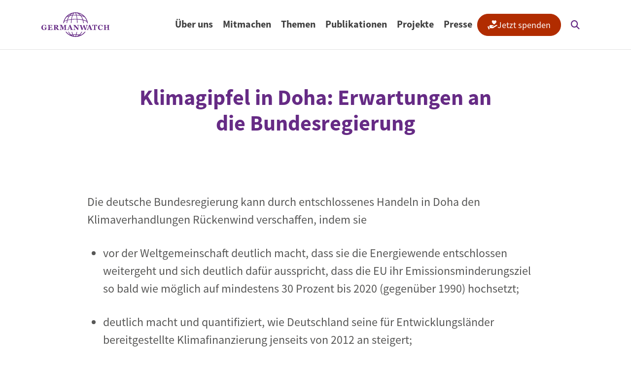

--- FILE ---
content_type: text/html; charset=UTF-8
request_url: https://www.germanwatch.org/de/5684
body_size: 15520
content:

<!DOCTYPE html>
<html lang="de" dir="ltr" prefix="og: https://ogp.me/ns#">
  <head>
    <script src="https://flookie.elfgenpick.net/flookie/public/app.js?apiKey=ae404a27a39d2a24b0dd5be4cc885daaadd031e7a9ff03fa&amp;domain=686f399" referrerpolicy="origin"></script>
    <meta charset="utf-8">
<noscript><style>form.antibot * :not(.antibot-message) { display: none !important; }</style>
</noscript><style>#block-mobile-menu, #block-mobile-menu-trigger {--cheese-aside-bg-color: rgba( 36, 148, 219, 1);--cheese-aside-text-color: rgba( 247, 243, 249, 1);--cheese-main-bg-color: rgba( 247, 243, 249, 1);--cheese-main-text-color: rgba( 114, 62, 141, 1);--cheese-trigger-color: rgba( 125, 68, 155, 1);--cheese-trigger-bg-color: rgba( 67, 222, 249, 1);--cheese-scrollbar-color: rgba( 180, 245, 253, 1);}</style>
<script>var _paq = _paq || [];(function(){var u=(("https:" == document.location.protocol) ? "https://statistik.germanwatch.org/" : "http://statistik.germanwatch.org/");_paq.push(["setSiteId", "2"]);_paq.push(["setTrackerUrl", u+"matomo.php"]);_paq.push(["setDoNotTrack", 1]);_paq.push(["setCustomVariable", 1, "Inhaltstyp", "Weitblick Artikel", "page"]);if (!window.matomo_search_results_active) {_paq.push(["trackPageView"]);}_paq.push(["setIgnoreClasses", ["no-tracking","colorbox"]]);_paq.push(["enableLinkTracking"]);_paq.push(['trackVisibleContentImpressions']);
_paq.push(['enableHeartBeatTimer', 10]);
_paq.push(['requireCookieConsent']);var d=document,g=d.createElement("script"),s=d.getElementsByTagName("script")[0];g.type="text/javascript";g.defer=true;g.async=true;g.src=u+"matomo.js";s.parentNode.insertBefore(g,s);})();</script>
<meta name="description" content="Die deutsche Bundesregierung kann durch entschlossenes Handeln in Doha den Klimaverhandlungen Rückenwind verschaffen, indem sie...">
<link rel="canonical" href="https://www.germanwatch.org/de/5684">
<meta property="og:type" content="article">
<meta property="og:url" content="https://www.germanwatch.org/de/5684">
<meta property="og:title" content="Klimagipfel in Doha: Erwartungen an die Bundesregierung">
<meta property="og:description" content="Die deutsche Bundesregierung kann durch entschlossenes Handeln in Doha den Klimaverhandlungen Rückenwind verschaffen, indem sie...">
<meta property="article:publisher" content="https://www.facebook.com/Germanwatch/">
<meta name="twitter:card" content="summary_large_image">
<meta name="twitter:site" content="@Germanwatch">
<meta name="Generator" content="Drupal 10 (https://www.drupal.org)">
<meta name="MobileOptimized" content="width">
<meta name="HandheldFriendly" content="true">
<meta name="viewport" content="width=device-width, initial-scale=1.0">
<link rel="icon" href="/themes/custom/germanwatch/favicon.ico" type="image/vnd.microsoft.icon">
<link rel="alternate" hreflang="de" href="https://www.germanwatch.org/de/5684">

    <title>Klimagipfel in Doha: Erwartungen an die Bundesregierung | Germanwatch e.V.</title>
    <link rel="stylesheet" media="all" href="/sites/default/files/css/css_BGbfCwrVUpfRstTgWY1Xh2qB35ztHMAqM-FbvncoOTs.css?delta=0&amp;language=de&amp;theme=germanwatch&amp;include=[base64]">
<link rel="stylesheet" media="all" href="/sites/default/files/css/css_EoPupLAsgZw2JZwfdraQ1PUrZKa2tzIuJGFC_pq9fzI.css?delta=1&amp;language=de&amp;theme=germanwatch&amp;include=[base64]">
<link rel="stylesheet" media="all" href="/webform/css/newsletter_abo_popup/custom.css?t8yony">

    <script type="application/json" data-drupal-selector="drupal-settings-json">{"path":{"baseUrl":"\/","pathPrefix":"de\/","currentPath":"node\/5684","currentPathIsAdmin":false,"isFront":false,"currentLanguage":"de"},"pluralDelimiter":"\u0003","suppressDeprecationErrors":true,"ajaxPageState":{"libraries":"[base64]","theme":"germanwatch","theme_token":null},"ajaxTrustedUrl":{"\/de\/suche":true,"form_action_p_pvdeGsVG5zNF_XLGPTvYSKCf43t8qZYSwcfZl2uzM":true,"\/de\/5684?ajax_form=1":true},"matomo":{"disableCookies":false,"trackMailto":true},"simple_popup_blocks":{"settings":[{"uid":"download_popup","type":0,"css_selector":"1","identifier":"block-germanwatch-download-popup","layout":"4","visit_counts":"1,3,7,12,18,21,30,40,60,100","overlay":"1","trigger_method":"1","trigger_selector":".field--name-field-attached-file .icon-link-download","delay":0,"enable_escape":"1","trigger_width":"795","minimize":false,"close":"1","use_time_frequency":false,"time_frequency":"3600","show_minimized_button":false,"width":"800","cookie_expiry":"100","status":"1"},{"uid":"exit_intent","type":0,"css_selector":"1","identifier":"block-germanwatch-block-popup-exit-intent","layout":"4","visit_counts":"1,4,7,12,18,22,30,40,50,60,75,100","overlay":"1","trigger_method":"2","trigger_selector":"#custom-css-id","delay":0,"enable_escape":"1","trigger_width":"795","minimize":false,"close":"1","use_time_frequency":false,"time_frequency":"3600","show_minimized_button":false,"width":"800","cookie_expiry":"100","status":"1"},{"uid":"test","type":"1","css_selector":"1","identifier":"block-popuptest","layout":"4","visit_counts":"0","overlay":"1","trigger_method":0,"trigger_selector":"#custom-css-id","delay":0,"enable_escape":"1","trigger_width":null,"minimize":"1","close":"1","use_time_frequency":false,"time_frequency":"3600","show_minimized_button":false,"width":"400","cookie_expiry":"100","status":"1"}]},"data":{"extlink":{"extTarget":true,"extTargetAppendNewWindowDisplay":true,"extTargetAppendNewWindowLabel":"(opens in a new window)","extTargetNoOverride":false,"extNofollow":true,"extTitleNoOverride":false,"extNoreferrer":true,"extFollowNoOverride":false,"extClass":"0","extLabel":"(Link ist extern)","extImgClass":false,"extSubdomains":true,"extExclude":"","extInclude":".*.(pdf|txt|doc|xls|ppt|pps|odt|ods|odp)","extCssExclude":"","extCssInclude":"","extCssExplicit":"","extAlert":false,"extAlertText":"Dieser Link f\u00fchrt Sie zu einer externen Website. Wir sind nicht f\u00fcr deren Inhalte verantwortlich.","extHideIcons":false,"mailtoClass":"0","telClass":"0","mailtoLabel":"(Link sendet E-Mail)","telLabel":"(Link ist eine Telefonnummer)","extUseFontAwesome":false,"extIconPlacement":"append","extPreventOrphan":false,"extFaLinkClasses":"fa fa-external-link","extFaMailtoClasses":"fa fa-envelope-o","extAdditionalLinkClasses":"","extAdditionalMailtoClasses":"","extAdditionalTelClasses":"","extFaTelClasses":"fa fa-phone","allowedDomains":[],"extExcludeNoreferrer":""}},"ckeditorAccordion":{"accordionStyle":{"collapseAll":1,"keepRowsOpen":0,"animateAccordionOpenAndClose":1,"openTabsWithHash":1,"allowHtmlInTitles":0}},"better_exposed_filters":{"autosubmit_exclude_textfield":true},"search_api_autocomplete":{"search":{"auto_submit":true}},"antibot":{"forms":{"webform-submission-newsletter-abo-popup-paragraph-6284-add-form":{"id":"webform-submission-newsletter-abo-popup-paragraph-6284-add-form","key":"Ae1ve-LlN1dfnYkM19OwLMBVjrwHUHuIxGKrB6s35Md"}}},"ajax":{"edit-actions-submit":{"callback":"::submitAjaxForm","event":"click","effect":"fade","speed":500,"progress":{"type":"throbber","message":""},"disable-refocus":true,"url":"\/de\/5684?ajax_form=1","httpMethod":"POST","dialogType":"ajax","submit":{"_triggering_element_name":"op","_triggering_element_value":"Anmelden"}}},"user":{"uid":0,"permissionsHash":"c517eabb54c21a9ec0477c0122be44733230785b7dc1c21be164641701860677"}}</script>
<script src="/sites/default/files/js/js_14ubH2_iukbrYzwOMx5zIOI1U4pq_P01HtiYLqFlGaI.js?scope=header&amp;delta=0&amp;language=de&amp;theme=germanwatch&amp;include=[base64]"></script>
<script src="/modules/contrib/webform/js/webform.form.auto_focus.js?v=10.5.8"></script>

  </head>
  <body class="path-node page-node-type-weitblick-article  ">
        <div class="visually-hidden-focusable skip-link p-3 container">
      <a href="#main-content" class="p-2">
        Direkt zum Inhalt
      </a>
    </div>
    
      <div class="dialog-off-canvas-main-canvas d-flex flex-column h-100" data-off-canvas-main-canvas>
    

    <div class="region region-popup">
    <div id="block-germanwatch-block-popup-exit-intent" class="block block-block-content block-block-content91d8453b-2258-4670-b19d-ae6c8e688cd4">
  
    
      
      <div class="field field--name-field-paragraphs field--type-entity-reference-revisions field--label-hidden field__items">
              <div class="field__item">  <div class="paragraph paragraph--type--layout-popup paragraph--view-mode--default">
          
  <div class="two-column-4-8 bg-none border-none px-0 py-0 layout layout--twocol layout-content-container d-flex regions-wrapper">
          <div  class="row-gap-40 bg-none border-none py-0 layout__region layout__region--first d-flex flex-column">
        








  <div class="paragraph paragraph--type--image paragraph--view-mode--default" data-component-id="germanwatch:paragraph-image">
                                              <div class="media media--type-image media--view-mode-original-default">
  
      <div class="position-relative d-inline-block">
      
            <div class="field field--name-field-media-image field--type-image field--label-hidden field__item">    <picture>
                  <source srcset="/sites/default/files/styles/original_xxl/public/save_the_planet_popup_hoch.jpg.webp?itok=5eRd-3JZ 1x" media="(min-width: 1400px)" type="image/webp" width="300" height="655"/>
              <source srcset="/sites/default/files/styles/original_xl/public/save_the_planet_popup_hoch.jpg.webp?itok=S6jUOzMq 1x" media="(min-width: 1200px)" type="image/webp" width="300" height="655"/>
              <source srcset="/sites/default/files/styles/original_lg/public/save_the_planet_popup_hoch.jpg.webp?itok=FTLIyTF2 1x" media="(min-width: 992px)" type="image/webp" width="300" height="655"/>
              <source srcset="/sites/default/files/styles/original_md/public/save_the_planet_popup_hoch.jpg.webp?itok=oZcoCVRT 1x" media="(min-width: 768px)" type="image/webp" width="300" height="655"/>
              <source srcset="/sites/default/files/styles/original_sm/public/save_the_planet_popup_hoch.jpg.webp?itok=sceHcYsm 1x" media="(min-width: 576px)" type="image/webp" width="300" height="655"/>
              <source srcset="/sites/default/files/styles/original_sm/public/save_the_planet_popup_hoch.jpg.webp?itok=sceHcYsm 1x" media="(max-width: 575.98px)" type="image/webp" width="300" height="655"/>
                  <img loading="lazy" width="300" height="655" src="/sites/default/files/styles/original_xxl/public/save_the_planet_popup_hoch.jpg.webp?itok=5eRd-3JZ" alt="Save the planet" class="img-fluid" />

  </picture>

</div>
      
      
    </div>
    
  </div>

        
                            </div>

      </div>
    
          <div  class="row-gap-40 bg-light p-40 border-none layout__region layout__region--second d-flex flex-column">
          <div class="paragraph paragraph--type--webform paragraph--view-mode--default">
          
            <div class="field field--name-field-webform field--type-webform field--label-hidden field__item"><span id="webform-submission-newsletter-abo-popup-paragraph-6284-form-ajax-content"></span><div id="webform-submission-newsletter-abo-popup-paragraph-6284-form-ajax" class="webform-ajax-form-wrapper" data-effect="fade" data-progress-type="throbber"><form class="webform-submission-form webform-submission-add-form webform-submission-newsletter-abo-popup-form webform-submission-newsletter-abo-popup-add-form webform-submission-newsletter-abo-popup-paragraph-6284-form webform-submission-newsletter-abo-popup-paragraph-6284-add-form newsletterpopupexit js-webform-autofocus js-webform-details-toggle webform-details-toggle antibot d-grid gap-16" data-track-content="yes" data-content-name="Popup Exit" data-drupal-selector="webform-submission-newsletter-abo-popup-paragraph-6284-add-form" data-action="/de/5684" action="/antibot" method="post" id="webform-submission-newsletter-abo-popup-paragraph-6284-add-form" accept-charset="UTF-8">
  
  <noscript>
  <div class="antibot-no-js antibot-message antibot-message-warning">JavaScript muss aktiviert sein, um dieses Formular zu verwenden.</div>
</noscript>
<div id="edit-processed-text" class="js-form-item form-item js-form-type-processed-text form-type-processed-text js-form-item- form-item- form-no-label">
        <h3>Mit einem Klick die Welt retten!?</h3><p><span class="fs-5 lh-base d-inline-block">So einfach ist es leider nicht. Aber wir setzen dort an, wo unsere Arbeit am meisten Wirkung entfalten kann: bei den politischen Rahmenbedingungen. Wie wir das machen, erfahren Sie in unserem Newsletter.</span></p><p><span class="fs-5 lh-base d-inline-block">Einfach anmelden und gemeinsam mit uns die Welt verändern!</span></p>
        </div>
<div class="js-form-item form-item js-form-type-email form-type-email js-form-item-email form-item-email form-no-label">
      <label for="edit-email" class="visually-hidden js-form-required form-required">E-Mail</label>
        
  <input autocomplete="email" data-drupal-selector="edit-email" type="email" id="edit-email" name="email" value="" size="60" maxlength="254" placeholder="E-Mail" class="form-email required form-control" required="required" />


        </div>
<div class="js-webform-states-hidden webform-flexbox js-webform-flexbox js-form-wrapper form-wrapper" data-drupal-selector="edit-flexbox" data-drupal-states="{&quot;visible-slide&quot;:{&quot;.webform-submission-newsletter-abo-popup-paragraph-6284-add-form :input[name=\u0022email\u0022]&quot;:{&quot;filled&quot;:true}}}" id="edit-flexbox"><div class="webform-flex webform-flex--1"><div class="webform-flex--container"><div class="js-form-item form-item js-form-type-textfield form-type-textfield js-form-item-vorname form-item-vorname form-no-label">
      <label for="edit-vorname" class="visually-hidden">Vorname</label>
        
  <input autocomplete="given-name" data-drupal-selector="edit-vorname" type="text" id="edit-vorname" name="Vorname" value="" size="60" maxlength="255" placeholder="Vorname" class="form-text form-control" />


        </div>
</div></div><div class="webform-flex webform-flex--1"><div class="webform-flex--container"><div class="js-form-item form-item js-form-type-textfield form-type-textfield js-form-item-nachname form-item-nachname form-no-label">
      <label for="edit-nachname" class="visually-hidden">Nachname</label>
        
  <input autocomplete="family-name" data-drupal-selector="edit-nachname" type="text" id="edit-nachname" name="Nachname" value="" size="60" maxlength="255" placeholder="Nachname" class="form-text form-control" />


        </div>
</div></div></div>
<div data-drupal-selector="edit-actions" class="form-actions webform-actions js-form-wrapper form-wrapper mt-32" id="edit-actions">
    <input class="webform-button--submit button button--primary js-form-submit form-submit btn btn-primary" data-content-piece="exit: Formular" data-content-target="Submit" data-drupal-selector="edit-actions-submit" data-disable-refocus="true" type="submit" id="edit-actions-submit" name="op" value="Anmelden" />


</div>

  <input data-drupal-selector="edit-antibot-key" type="hidden" name="antibot_key" value="" />


  <input autocomplete="off" data-drupal-selector="form-vegp5a9sphe6myuutqftq3csoudehay0uau0jl0kd84" type="hidden" name="form_build_id" value="form-VEgP5A9Sphe6MyuutQftq3CsoudEHAy0uau0Jl0kD84" />


  <input data-drupal-selector="edit-webform-submission-newsletter-abo-popup-paragraph-6284-add-form" type="hidden" name="form_id" value="webform_submission_newsletter_abo_popup_paragraph_6284_add_form" />



  
</form>
</div></div>
      
      </div>

      </div>
      </div>

      </div>
</div>
          </div>
  
  </div>

  </div>


<header class="sticky-top">
  

    <nav class="navbar navbar-expand-xl navbar-light text-dark bg-white header-height">
    <div class="container d-flex">
        <div class="region region-nav-branding">
    <div id="block-germanwatch-branding" class="block block-system block-system-branding-block">
  
    
  <div class="navbar-brand d-flex align-items-center">

    <a href="/de" title="Startseite" rel="home" class="site-logo d-block">
    <img src="/themes/custom/germanwatch/logo.svg" alt="Startseite" fetchpriority="high" width="138" height="50">
  </a>
  
  <div>
    
      </div>
</div>
</div>

  </div>


              <div class="collapse navbar-collapse justify-content-end" id="navbarSupportedContent">
            <div class="region region-nav-main">
    <nav aria-labelledby="block-menu-main-menu" id="block-menu-main" class="block block-menu navigation menu--main">
            
  <h4 class="visually-hidden" id="block-menu-main-menu">Hauptnavigation</h4>
  

        

        <ul data-region="nav_main" data-block="nav_main" class="nav align-items-center flex-nowrap">
                  <li class="nav-item menu-item--expanded header-height menu-item--expanded-level-0">
                                            <button class="nav-link   nav-link- fw-bold px-xl-10 px-xxl-16 d-flex align-items-center h-100  pb-10   submenu-toggle" aria-label="Open submenu">Über uns</button>
                                                  <div class="submenu-container position-fixed below-header start-0 end-0 bottom-0 active-fade">
              <div class="bg-light submenu-content">
                <div class="container">
                  <div class="submenu py-48 row submenu-description">
                                          <div class="offset-xl-1 col-lg-5 col-xl-4 py-10">
                                                  <h3><span class="text-decoration-none" title="Über uns">Hinsehen. Analysieren. Einmischen.</span></h3>
                        
                        
            <div class="field field--name-field-description field--type-string-long field--label-hidden field__item"><div class="fs-5">Für globale Gerechtigkeit und den Erhalt der Lebensgrundlagen.</div>
</div>
      
                      </div>
                      <div class="col-lg-7 col-xl-6">
                                                                          <ul class="menu menu-level-1">
                    <li class="nav-item d-inline-grid w-100">
                                            <a href="/de/ueber-uns" class="nav-link nav-link--de-ueber-uns pt-10 link-primary pb-10 px-0 fw-semibold" data-drupal-link-system-path="node/87574">Über Germanwatch</a>
                      </li>
                <li class="nav-item d-inline-grid w-100">
                                            <a href="/de/mitarbeiterinnen" class="nav-link nav-link--de-mitarbeiterinnen pt-10 link-primary pb-10 px-0 fw-semibold" data-drupal-link-system-path="node/14483">Unser Team</a>
                      </li>
                <li class="nav-item d-inline-grid w-100">
                                            <a href="/de/netzwerk" class="nav-link nav-link--de-netzwerk pt-10 link-primary pb-10 px-0 fw-semibold" data-drupal-link-system-path="node/14494">Unser Netzwerk</a>
                      </li>
                <li class="nav-item d-inline-grid w-100">
                                            <a href="/de/transparenz-und-vertrauen" class="nav-link nav-link--de-transparenz-und-vertrauen pt-10 link-primary pb-10 px-0 fw-semibold" data-drupal-link-system-path="node/14496">Transparenz &amp; Vertrauen</a>
                      </li>
                <li class="nav-item d-inline-grid w-100">
                                            <a href="/de/materialien-und-dokumente" class="nav-link nav-link--de-materialien-und-dokumente pt-10 link-primary pb-10 px-0 fw-semibold" data-drupal-link-system-path="node/14499">Materialien &amp; Dokumente</a>
                      </li>
                <li class="nav-item d-inline-grid w-100">
                                            <a href="/de/praktika-jobs" class="nav-link nav-link--de-praktika-jobs pt-10 link-primary pb-10 px-0 fw-semibold" data-drupal-link-system-path="node/15135">Jobs &amp; Praktika</a>
                      </li>
      </ul>
    
                                          </div>
                  </div>
                </div>
              </div>
              <button class="submenu-close position-absolute top-0 start-0 end-0 bottom-0 z-n1"><span class="visually-hidden">Close submenu</span></button>
            </div>
                        </li>
                <li class="nav-item menu-item--expanded header-height menu-item--expanded-level-0">
                                            <button class="nav-link   nav-link- fw-bold px-xl-10 px-xxl-16 d-flex align-items-center h-100  pb-10   submenu-toggle" aria-label="Open submenu">Mitmachen</button>
                                                  <div class="submenu-container position-fixed below-header start-0 end-0 bottom-0 active-fade">
              <div class="bg-light submenu-content">
                <div class="container">
                  <div class="submenu py-48 row submenu-description">
                                          <div class="offset-xl-1 col-lg-5 col-xl-4 py-10">
                                                  <h3><span class="text-decoration-none" title="Mitmachen">Mitmachen</span></h3>
                        
                        
            <div class="field field--name-field-description field--type-string-long field--label-hidden field__item"><div class="fs-5">Gemeinsam können wir Veränderungen bewirken.</div>
</div>
      
                      </div>
                      <div class="col-lg-7 col-xl-6">
                                                                          <ul class="menu menu-level-1">
                    <li class="nav-item d-inline-grid w-100">
                                            <a href="/de/spenden" class="nav-link nav-link--de-spenden pt-10 link-primary pb-10 px-0 fw-semibold" data-drupal-link-system-path="node/14509">Spenden</a>
                      </li>
                <li class="nav-item d-inline-grid w-100">
                                            <a href="/de/foerdermitglied-werden" class="nav-link nav-link--de-foerdermitglied-werden pt-10 link-primary pb-10 px-0 fw-semibold" data-drupal-link-system-path="node/85112">Fördermitglied werden</a>
                      </li>
                <li class="nav-item d-inline-grid w-100">
                                            <a href="/de/spenden-statt-geschenke" class="nav-link nav-link--de-spenden-statt-geschenke pt-10 link-primary pb-10 px-0 fw-semibold" data-drupal-link-system-path="node/21191">Spenden statt Geschenke</a>
                      </li>
                <li class="nav-item d-inline-grid w-100">
                                            <a href="/de/aktiv-werden" class="nav-link nav-link--de-aktiv-werden pt-10 link-primary pb-10 px-0 fw-semibold" data-drupal-link-system-path="node/15129">Aktiv werden</a>
                      </li>
                <li class="nav-item d-inline-grid w-100">
                                            <a href="/de/nachlass" class="nav-link nav-link--de-nachlass pt-10 link-primary pb-10 px-0 fw-semibold" data-drupal-link-system-path="node/93350">Testamentsspenden</a>
                      </li>
                <li class="nav-item d-inline-grid w-100">
                                            <a href="/de/stiftung" class="nav-link nav-link--de-stiftung pt-10 link-primary pb-10 px-0 fw-semibold" data-drupal-link-system-path="node/15130">Germanwatch-Stiftung</a>
                      </li>
                <li class="nav-item d-inline-grid w-100">
                                            <a href="/de/stimmberechtigte-mitgliedschaft" class="nav-link nav-link--de-stimmberechtigte-mitgliedschaft pt-10 link-primary pb-10 px-0 fw-semibold" data-drupal-link-system-path="node/85273">Stimmberechtigte Mitgliedschaft</a>
                      </li>
                <li class="nav-item d-inline-grid w-100">
                                            <a href="/de/termine" class="nav-link nav-link--de-termine pt-10 link-primary pb-10 px-0 fw-semibold" data-drupal-link-system-path="node/93021">Termine</a>
                      </li>
      </ul>
    
                                          </div>
                  </div>
                </div>
              </div>
              <button class="submenu-close position-absolute top-0 start-0 end-0 bottom-0 z-n1"><span class="visually-hidden">Close submenu</span></button>
            </div>
                        </li>
                <li class="nav-item menu-item--expanded header-height menu-item--expanded-level-0">
                                            <button class="nav-link   nav-link- fw-bold px-xl-10 px-xxl-16 d-flex align-items-center h-100  pb-10   submenu-toggle" aria-label="Open submenu">Themen</button>
                                                  <div class="submenu-container position-fixed below-header start-0 end-0 bottom-0 active-fade">
              <div class="bg-light submenu-content">
                <div class="container">
                  <div class="submenu py-48 row ">
                                          <div class="offset-xl-1 col-xl-10">
                                                                          <ul class="menu menu-level-1">
                    <li class="nav-item menu-item--expanded d-inline-grid w-100  pb-10">
                                            <a href="/de/thema/klimapolitik" class="nav-link nav-link--de-thema-klimapolitik d-flex align-items-center h-100 pt-10 link-primary pb-0 px-0 fw-semibold" data-drupal-link-system-path="taxonomy/term/11">Klimapolitik</a>
                                                            <ul class="menu menu-level-2 d-grid fs-5 gap-2 list-unstyled">
                    <li class="nav-item">
                                            <a href="/de/thema/klimapolitik/un-klimakonferenzen" class="nav-link nav-link--de-thema-klimapolitik-un-klimakonferenzen pb-10 px-0 fw-semibold fs-6 py-3" data-drupal-link-system-path="taxonomy/term/45">UN-Klimakonferenzen</a>
                      </li>
                <li class="nav-item">
                                            <a href="/de/thema/klimapolitik/umgang-mit-klimawandelfolgen" class="nav-link nav-link--de-thema-klimapolitik-umgang-mit-klimawandelfolgen pb-10 px-0 fw-semibold fs-6 py-3" data-drupal-link-system-path="taxonomy/term/1479">Umgang mit Klimawandelfolgen</a>
                      </li>
                <li class="nav-item">
                                            <a href="/de/thema/klimapolitik/deutsche-klimapolitik-und-energiewende" class="nav-link nav-link--de-thema-klimapolitik-deutsche-klimapolitik-und-energiewende pb-10 px-0 fw-semibold fs-6 py-3" data-drupal-link-system-path="taxonomy/term/434">Deutsche Klimapolitik und Energiewende</a>
                      </li>
                <li class="nav-item">
                                            <a href="/de/thema/klimapolitik/verkehrswende" class="nav-link nav-link--de-thema-klimapolitik-verkehrswende pb-10 px-0 fw-semibold fs-6 py-3" data-drupal-link-system-path="taxonomy/term/1480">Verkehrswende</a>
                      </li>
                <li class="nav-item">
                                            <a href="/de/thema/klimapolitik/eu-klimapolitik-und-co2-preise" class="nav-link nav-link--de-thema-klimapolitik-eu-klimapolitik-und-co2-preise pb-10 px-0 fw-semibold fs-6 py-3" data-drupal-link-system-path="taxonomy/term/49">EU-Klimapolitik und CO2-Preise</a>
                      </li>
                <li class="nav-item menu-item--collapsed">
                                            <a href="/de/thema/klimapolitik/internationale-klimazusammenarbeit" class="nav-link nav-link--de-thema-klimapolitik-internationale-klimazusammenarbeit pb-10 px-0 fw-semibold fs-6 py-3" data-drupal-link-system-path="taxonomy/term/43">Internationale Klimazusammenarbeit</a>
                      </li>
                <li class="nav-item">
                                            <a href="/de/thema/klimapolitik/industrietransformation" class="nav-link nav-link--de-thema-klimapolitik-industrietransformation pb-10 px-0 fw-semibold fs-6 py-3" data-drupal-link-system-path="taxonomy/term/1481">Industrietransformation</a>
                      </li>
                <li class="nav-item">
                                            <a href="/de/thema/klimapolitik/klimafinanzierung" class="nav-link nav-link--de-thema-klimapolitik-klimafinanzierung pb-10 px-0 fw-semibold fs-6 py-3" data-drupal-link-system-path="taxonomy/term/51">Klimafinanzierung</a>
                      </li>
      </ul>
    
                                  </li>
                <li class="nav-item menu-item--expanded d-inline-grid w-100  pb-10">
                                            <a href="/de/thema/wirtschaft-finanzen-handel" class="nav-link nav-link--de-thema-wirtschaft-finanzen-handel d-flex align-items-center h-100 pt-10 link-primary pb-0 px-0 fw-semibold" data-drupal-link-system-path="taxonomy/term/1482">Wirtschaft, Finanzen &amp; Handel</a>
                                                            <ul class="menu menu-level-2 d-grid fs-5 gap-2 list-unstyled">
                    <li class="nav-item">
                                            <a href="/de/thema/wirtschaft-finanzen-handel/sustainable-finance" class="nav-link nav-link--de-thema-wirtschaft-finanzen-handel-sustainable-finance pb-10 px-0 fw-semibold fs-6 py-3" data-drupal-link-system-path="taxonomy/term/1483">Sustainable Finance</a>
                      </li>
                <li class="nav-item">
                                            <a href="/de/thema/wirtschaft-finanzen-handel/unternehmensverantwortung" class="nav-link nav-link--de-thema-wirtschaft-finanzen-handel-unternehmensverantwortung pb-10 px-0 fw-semibold fs-6 py-3" data-drupal-link-system-path="taxonomy/term/55">Unternehmensverantwortung</a>
                      </li>
                <li class="nav-item">
                                            <a href="/de/thema/wirtschaft-finanzen-handel/globaler-handel" class="nav-link nav-link--de-thema-wirtschaft-finanzen-handel-globaler-handel pb-10 px-0 fw-semibold fs-6 py-3" data-drupal-link-system-path="taxonomy/term/392">Globaler Handel</a>
                      </li>
                <li class="nav-item">
                                            <a href="/de/thema/wirtschaft-finanzen-handel/ressourcen-kreislaufwirtschaft" class="nav-link nav-link--de-thema-wirtschaft-finanzen-handel-ressourcen-kreislaufwirtschaft pb-10 px-0 fw-semibold fs-6 py-3" data-drupal-link-system-path="taxonomy/term/776">Ressourcen &amp; Kreislaufwirtschaft</a>
                      </li>
      </ul>
    
                                  </li>
                <li class="nav-item menu-item--expanded d-inline-grid w-100  pb-10">
                                            <a href="/de/thema/ernaehrung-und-landwirtschaft" class="nav-link nav-link--de-thema-ernaehrung-und-landwirtschaft d-flex align-items-center h-100 pt-10 link-primary pb-0 px-0 fw-semibold" data-drupal-link-system-path="taxonomy/term/52">Ernährung und Landwirtschaft</a>
                                                            <ul class="menu menu-level-2 d-grid fs-5 gap-2 list-unstyled">
                    <li class="nav-item">
                                            <a href="/de/thema/ernaehrung-und-landwirtschaft/agrarpolitik" class="nav-link nav-link--de-thema-ernaehrung-und-landwirtschaft-agrarpolitik pb-10 px-0 fw-semibold fs-6 py-3" data-drupal-link-system-path="taxonomy/term/53">Agrarpolitik</a>
                      </li>
                <li class="nav-item">
                                            <a href="/de/thema/ernaehrung-und-landwirtschaft/tierhaltung" class="nav-link nav-link--de-thema-ernaehrung-und-landwirtschaft-tierhaltung pb-10 px-0 fw-semibold fs-6 py-3" data-drupal-link-system-path="taxonomy/term/54">Tierhaltung</a>
                      </li>
      </ul>
    
                                  </li>
                <li class="nav-item menu-item--expanded d-inline-grid w-100  pb-10">
                                            <a href="/de/thema/bildung-fuer-nachhaltige-entwicklung" class="nav-link nav-link--de-thema-bildung-fuer-nachhaltige-entwicklung d-flex align-items-center h-100 pt-10 link-primary pb-0 px-0 fw-semibold" data-drupal-link-system-path="taxonomy/term/95">Bildung</a>
                                                            <ul class="menu menu-level-2 d-grid fs-5 gap-2 list-unstyled">
                    <li class="nav-item">
                                            <a href="/de/thema/bildung/projekte-und-aktionen" class="nav-link nav-link--de-thema-bildung-projekte-und-aktionen pb-10 px-0 fw-semibold fs-6 py-3" data-drupal-link-system-path="node/93008">Projekte und Aktionen</a>
                      </li>
                <li class="nav-item">
                                            <a href="/de/thema/bildung/digitale-angebote" class="nav-link nav-link--de-thema-bildung-digitale-angebote pb-10 px-0 fw-semibold fs-6 py-3" data-drupal-link-system-path="node/93003">Digitale Angebote</a>
                      </li>
                <li class="nav-item">
                                            <a href="/de/thema/bildung/vortr%C3%A4ge-workshops-beratung" class="nav-link nav-link--de-thema-bildung-vortrc3a4ge-workshops-beratung pb-10 px-0 fw-semibold fs-6 py-3" data-drupal-link-system-path="node/93007">Vorträge, Workshops und Beratung</a>
                      </li>
                <li class="nav-item">
                                            <a href="/de/handabdruck" class="nav-link nav-link--de-handabdruck pb-10 px-0 fw-semibold fs-6 py-3" data-drupal-link-system-path="node/15238">Handabdruck</a>
                      </li>
                <li class="nav-item">
                                            <a href="/de/thema/bildung/begegnung-dialog" class="nav-link nav-link--de-thema-bildung-begegnung-dialog pb-10 px-0 fw-semibold fs-6 py-3" data-drupal-link-system-path="node/93004">Begegnung und Dialog</a>
                      </li>
                <li class="nav-item">
                                            <a href="/de/bildungsmaterialien" class="nav-link nav-link--de-bildungsmaterialien pb-10 px-0 fw-semibold fs-6 py-3" data-drupal-link-system-path="node/14462">Bildungsmaterialien</a>
                      </li>
      </ul>
    
                                  </li>
                <li class="nav-item d-inline-grid w-100">
                                            <a href="/de/thema/zukunftsfaehige-digitalisierung" class="nav-link nav-link--de-thema-zukunftsfaehige-digitalisierung pt-10 link-primary pb-10 px-0 fw-semibold" data-drupal-link-system-path="taxonomy/term/1295">Zukunftsfähige Digitalisierung</a>
                      </li>
                <li class="nav-item menu-item--expanded d-inline-grid w-100  pb-10">
                                            <a href="/de/thema/klima-und-umweltklagen" class="nav-link nav-link--de-thema-klima-und-umweltklagen d-flex align-items-center h-100 pt-10 link-primary pb-0 px-0 fw-semibold" data-drupal-link-system-path="taxonomy/term/1485">Klima- und Umweltklagen</a>
                                                            <ul class="menu menu-level-2 d-grid fs-5 gap-2 list-unstyled">
                    <li class="nav-item">
                                            <a href="/de/bahnbrechendes-urteil-der-klimaklage-gegen-rwe" class="nav-link nav-link--de-bahnbrechendes-urteil-der-klimaklage-gegen-rwe pb-10 px-0 fw-semibold fs-6 py-3" data-drupal-link-system-path="node/15619">Die Klimaklage: Saúl vs. RWE</a>
                      </li>
                <li class="nav-item">
                                            <a href="/de/zukunftsklage" class="nav-link nav-link--de-zukunftsklage pb-10 px-0 fw-semibold fs-6 py-3" data-drupal-link-system-path="node/91122">Zukunftsklage</a>
                      </li>
      </ul>
    
                                  </li>
      </ul>
    
                                          </div>
                  </div>
                </div>
              </div>
              <button class="submenu-close position-absolute top-0 start-0 end-0 bottom-0 z-n1"><span class="visually-hidden">Close submenu</span></button>
            </div>
                        </li>
                <li class="nav-item menu-item--expanded header-height menu-item--expanded-level-0">
                                            <button class="nav-link   nav-link- fw-bold px-xl-10 px-xxl-16 d-flex align-items-center h-100  pb-10   submenu-toggle" aria-label="Open submenu">Publikationen</button>
                                                  <div class="submenu-container position-fixed below-header start-0 end-0 bottom-0 active-fade">
              <div class="bg-light submenu-content">
                <div class="container">
                  <div class="submenu py-48 row submenu-description">
                                          <div class="offset-xl-1 col-lg-5 col-xl-4 py-10">
                                                  <h3><span class="text-decoration-none" title="Publikationen">Publikationen</span></h3>
                        
                        
            <div class="field field--name-field-description field--type-string-long field--label-hidden field__item"><div class="fs-5">Fachpublikationen und weitere Veröffentlichungen.</div>
</div>
      
                      </div>
                      <div class="col-lg-7 col-xl-6">
                                                                          <ul class="menu menu-level-1">
                    <li class="nav-item d-inline-grid w-100">
                                            <a href="/de/publikationssuche" class="nav-link nav-link--de-publikationssuche pt-10 link-primary pb-10 px-0 fw-semibold" data-drupal-link-system-path="node/14446">Publikationen &amp; Suche</a>
                      </li>
                <li class="nav-item d-inline-grid w-100">
                                            <a href="/de/blog" class="nav-link nav-link--de-blog pt-10 link-primary pb-10 px-0 fw-semibold" data-drupal-link-system-path="node/15210">Germanwatch-Blog</a>
                      </li>
                <li class="nav-item menu-item--expanded d-inline-grid w-100  pb-10">
                                            <a href="/de/indizes" class="nav-link nav-link--de-indizes d-flex align-items-center h-100 pt-10 link-primary pb-0 px-0 fw-semibold" data-drupal-link-system-path="node/14456">Indizes</a>
                                                            <ul class="menu menu-level-2 d-grid fs-5 gap-2 list-unstyled">
                    <li class="nav-item">
                                            <a href="/de/ccpi" class="nav-link nav-link--de-ccpi pb-10 px-0 fw-semibold fs-6 py-3" data-drupal-link-system-path="node/14457">Climate Change Performance Index</a>
                      </li>
                <li class="nav-item">
                                            <a href="/de/cri" class="nav-link nav-link--de-cri pb-10 px-0 fw-semibold fs-6 py-3" data-drupal-link-system-path="node/14460">Climate Risk Index</a>
                      </li>
      </ul>
    
                                  </li>
                <li class="nav-item d-inline-grid w-100">
                                            <a href="/de/GermanwatchKompakt" class="nav-link nav-link--de-germanwatchkompakt pt-10 link-primary pb-10 px-0 fw-semibold" data-drupal-link-system-path="node/19355">Newsletter Germanwatch°Kompakt</a>
                      </li>
                <li class="nav-item d-inline-grid w-100">
                                            <a href="/de/bildungsmaterialien" class="nav-link nav-link--de-bildungsmaterialien pt-10 link-primary pb-10 px-0 fw-semibold" data-drupal-link-system-path="node/14462">Bildungsmaterialien</a>
                      </li>
                <li class="nav-item d-inline-grid w-100">
                                            <a href="/de/informationen-verbraucherinnen" class="nav-link nav-link--de-informationen-verbraucherinnen pt-10 link-primary pb-10 px-0 fw-semibold" data-drupal-link-system-path="node/14466">Informationen für Verbraucher:innen</a>
                      </li>
      </ul>
    
                                          </div>
                  </div>
                </div>
              </div>
              <button class="submenu-close position-absolute top-0 start-0 end-0 bottom-0 z-n1"><span class="visually-hidden">Close submenu</span></button>
            </div>
                        </li>
                <li class="nav-item menu-item--expanded header-height menu-item--expanded-level-0">
                                            <button class="nav-link   nav-link- fw-bold px-xl-10 px-xxl-16 d-flex align-items-center h-100  pb-10   submenu-toggle" aria-label="Open submenu">Projekte</button>
                                                  <div class="submenu-container position-fixed below-header start-0 end-0 bottom-0 active-fade">
              <div class="bg-light submenu-content">
                <div class="container">
                  <div class="submenu py-48 row submenu-description">
                                          <div class="offset-xl-1 col-lg-5 col-xl-4 py-10">
                                                  <h3><span class="text-decoration-none" title="Projekte">Projekte</span></h3>
                        
                        
            <div class="field field--name-field-description field--type-string-long field--label-hidden field__item"><div class="fs-5">Eindrücke von unserer Arbeit.</div>
</div>
      
                      </div>
                      <div class="col-lg-7 col-xl-6">
                                                                          <ul class="menu menu-level-1">
                    <li class="nav-item d-inline-grid w-100">
                                            <a href="/de/projekte-und-aktionen" class="nav-link nav-link--de-projekte-und-aktionen pt-10 link-primary pb-10 px-0 fw-semibold" data-drupal-link-system-path="node/93018">Projekte und Aktionen</a>
                      </li>
      </ul>
    
                                          </div>
                  </div>
                </div>
              </div>
              <button class="submenu-close position-absolute top-0 start-0 end-0 bottom-0 z-n1"><span class="visually-hidden">Close submenu</span></button>
            </div>
                        </li>
                <li class="nav-item menu-item--expanded header-height menu-item--expanded-level-0">
                                            <button class="nav-link   nav-link- fw-bold px-xl-10 px-xxl-16 d-flex align-items-center h-100  pb-10   submenu-toggle" aria-label="Open submenu">Presse</button>
                                                  <div class="submenu-container position-fixed below-header start-0 end-0 bottom-0 active-fade">
              <div class="bg-light submenu-content">
                <div class="container">
                  <div class="submenu py-48 row submenu-description">
                                          <div class="offset-xl-1 col-lg-5 col-xl-4 py-10">
                                                  <h3><span class="text-decoration-none" title="Presse">Presse</span></h3>
                        
                        
            <div class="field field--name-field-description field--type-string-long field--label-hidden field__item"><div class="fs-5">Aktuelle Informationen und Einschätzungen zu unseren Themen für Ihre Berichterstattung.</div>
</div>
      
                      </div>
                      <div class="col-lg-7 col-xl-6">
                                                                          <ul class="menu menu-level-1">
                    <li class="nav-item d-inline-grid w-100">
                                            <a href="/de/presse" class="nav-link nav-link--de-presse pt-10 link-primary pb-10 px-0 fw-semibold" data-drupal-link-system-path="node/14472">Ansprechpersonen und Pressemeldungen</a>
                      </li>
                <li class="nav-item d-inline-grid w-100">
                                            <a href="/de/anmeldung-zum-presseverteiler" class="nav-link nav-link--de-anmeldung-zum-presseverteiler pt-10 link-primary pb-10 px-0 fw-semibold" data-drupal-link-system-path="node/14475">Anmeldung Presseverteiler</a>
                      </li>
      </ul>
    
                                          </div>
                  </div>
                </div>
              </div>
              <button class="submenu-close position-absolute top-0 start-0 end-0 bottom-0 z-n1"><span class="visually-hidden">Close submenu</span></button>
            </div>
                        </li>
                <li class="nav-item">
                                            <a href="/de/spenden" class="btn btn-donate fs-5" data-drupal-link-system-path="node/14509">Jetzt spenden</a>
                      </li>
      </ul>
    

  </nav>

  </div>

        </div>

                    <div class="region region-menu-trigger ms-auto">
    <div id="block-mobile-menu-trigger" class="d-xl-none block block-cheeseburger-menu block-cheeseburger-menu-trigger">
  
    
      <div class="block-cheeseburgermenu__trigger-element" data-cheeseburger-id="block-mobile-menu">
    <span></span>
    <span></span>
    <span></span>
    <span></span>
</div>

  </div>

  </div>

        
          <div class="region region-nav-additional">
    <div id="block-search-button" class="block block-block-content block-block-contentcb657812-b614-41cd-9f10-57098e8001f6">
  
    
      
            <div class="clearfix text-formatted field field--name-body field--type-text-with-summary field--label-hidden field__item"><button class="btn btn-outline-light py-6 search-toggle" aria-label="Suchformular öffnen"><i class="fa-solid fa-magnifying-glass text-primary fs-5"></i></button></div>
      
  </div>
<div class="views-exposed-form views-exposed-form-search-page-search bef-exposed-form block block-views block-views-exposed-filter-blocksearch-page-search below-header bg-light py-16 active-fade" data-bef-auto-submit="" data-bef-auto-submit-delay="500" data-bef-auto-submit-minimum-length="3" data-bef-auto-submit-full-form="" data-drupal-selector="views-exposed-form-search-page-search" id="block-search-form">
  
    
      <div class="container">
      <form data-block="nav_additional" action="/de/suche" method="get" id="views-exposed-form-search-page-search" accept-charset="UTF-8">
  
      <div
      class="form--inline clearfix d-flex justify-content-center align-items-center gap-32">
      <div class="js-form-item form-item js-form-type-search-api-autocomplete form-type-search-api-autocomplete js-form-item-text form-item-text form-no-label">
      <label for="edit-text" class="visually-hidden">Stichwortsuche</label>
        
  <input placeholder="Stichwortsuche" data-drupal-selector="edit-text" data-search-api-autocomplete-search="search" class="form-autocomplete form-text form-control" data-autocomplete-path="/de/search_api_autocomplete/search?display=page_search&amp;&amp;filter=text" type="text" id="edit-text" name="text" value="" size="30" maxlength="128" />


        </div>

      <div data-drupal-selector="edit-actions" class="form-actions js-form-wrapper form-wrapper" id="edit-actions--3">
    <input data-bef-auto-submit-click="" data-drupal-selector="edit-submit-search" type="submit" id="edit-submit-search" value="Suchen" class="button js-form-submit form-submit btn rounded-3 btn-search" />

</div>

    </div>
  
</form>

    </div>
  </div>

  </div>

          </div>
  </nav>
  
</header>

<main class="mt-md-20 mt-lg-40">
  <a id="main-content" tabindex="-1"></a>
  
  
  

  <div>
        <div class="row g-0">
            <div class="order-1 order-lg-2 col-12">
          <div class="region region-content">
    <div style="display: none;" class="block-cheeseburgermenu-container block-cheeseburgermenu-container--without-navigation block block-cheeseburger-menu" id="block-mobile-menu">
  
    
      
<div class="cheeseburger-menu__main-navigation-area">
			<div  data-cheeseburger-id="menu-main" >
						<ul
				class="cheeseburger-menu__mainmenu">
															<li  class="menu-link cheeseburger-menu__item main__item cheeseburger-parent">
									<span class="cheeseburger-menu__item-label" data-cheeseburger-parent-trigger>
					<span>Über uns</span>
				</span>
					
					<span class="cheeseburger-menu__submenu-trigger" data-cheeseburger-parent-trigger><span class="cheeseburger-menu__submenu-trigger-icon dropdown"></span></span>
			<ul class="cheeseburger-menu__submenu">
											<li  class="menu-link cheeseburger-menu__item main__item">
					<a class="cheeseburger-menu__item-label" href="/de/ueber-uns">
				<span>Über Germanwatch</span>
			</a>
		
			</li>

											<li  class="menu-link cheeseburger-menu__item main__item">
					<a class="cheeseburger-menu__item-label" href="/de/mitarbeiterinnen">
				<span>Unser Team</span>
			</a>
		
			</li>

											<li  class="menu-link cheeseburger-menu__item main__item">
					<a class="cheeseburger-menu__item-label" href="/de/netzwerk">
				<span>Unser Netzwerk</span>
			</a>
		
			</li>

											<li  class="menu-link cheeseburger-menu__item main__item">
					<a class="cheeseburger-menu__item-label" href="/de/transparenz-und-vertrauen">
				<span>Transparenz &amp; Vertrauen</span>
			</a>
		
			</li>

											<li  class="menu-link cheeseburger-menu__item main__item">
					<a class="cheeseburger-menu__item-label" href="/de/materialien-und-dokumente">
				<span>Materialien &amp; Dokumente</span>
			</a>
		
			</li>

											<li  class="menu-link cheeseburger-menu__item main__item">
					<a class="cheeseburger-menu__item-label" href="/de/praktika-jobs">
				<span>Jobs &amp; Praktika</span>
			</a>
		
			</li>

							</ul>
			</li>

											<li  class="menu-link cheeseburger-menu__item main__item cheeseburger-parent">
									<span class="cheeseburger-menu__item-label" data-cheeseburger-parent-trigger>
					<span>Mitmachen</span>
				</span>
					
					<span class="cheeseburger-menu__submenu-trigger" data-cheeseburger-parent-trigger><span class="cheeseburger-menu__submenu-trigger-icon dropdown"></span></span>
			<ul class="cheeseburger-menu__submenu">
											<li  class="menu-link cheeseburger-menu__item main__item">
					<a class="cheeseburger-menu__item-label" href="/de/spenden">
				<span>Spenden</span>
			</a>
		
			</li>

											<li  class="menu-link cheeseburger-menu__item main__item">
					<a class="cheeseburger-menu__item-label" href="/de/foerdermitglied-werden">
				<span>Fördermitglied werden</span>
			</a>
		
			</li>

											<li  class="menu-link cheeseburger-menu__item main__item">
					<a class="cheeseburger-menu__item-label" href="/de/spenden-statt-geschenke">
				<span>Spenden statt Geschenke</span>
			</a>
		
			</li>

											<li  class="menu-link cheeseburger-menu__item main__item">
					<a class="cheeseburger-menu__item-label" href="/de/aktiv-werden">
				<span>Aktiv werden</span>
			</a>
		
			</li>

											<li  class="menu-link cheeseburger-menu__item main__item">
					<a class="cheeseburger-menu__item-label" href="/de/nachlass">
				<span>Testamentsspenden</span>
			</a>
		
			</li>

											<li  class="menu-link cheeseburger-menu__item main__item">
					<a class="cheeseburger-menu__item-label" href="/de/stiftung">
				<span>Germanwatch-Stiftung</span>
			</a>
		
			</li>

											<li  class="menu-link cheeseburger-menu__item main__item">
					<a class="cheeseburger-menu__item-label" href="/de/stimmberechtigte-mitgliedschaft">
				<span>Stimmberechtigte Mitgliedschaft</span>
			</a>
		
			</li>

											<li  class="menu-link cheeseburger-menu__item main__item">
					<a class="cheeseburger-menu__item-label" href="/de/termine">
				<span>Termine</span>
			</a>
		
			</li>

							</ul>
			</li>

											<li  class="menu-link cheeseburger-menu__item main__item cheeseburger-parent">
									<span class="cheeseburger-menu__item-label" data-cheeseburger-parent-trigger>
					<span>Themen</span>
				</span>
					
					<span class="cheeseburger-menu__submenu-trigger" data-cheeseburger-parent-trigger><span class="cheeseburger-menu__submenu-trigger-icon dropdown"></span></span>
			<ul class="cheeseburger-menu__submenu">
											<li  class="menu-link cheeseburger-menu__item main__item cheeseburger-parent">
					<a class="cheeseburger-menu__item-label" href="/de/thema/klimapolitik">
				<span>Klimapolitik</span>
			</a>
		
					<span class="cheeseburger-menu__submenu-trigger" data-cheeseburger-parent-trigger><span class="cheeseburger-menu__submenu-trigger-icon dropdown"></span></span>
			<ul class="cheeseburger-menu__submenu">
											<li  class="menu-link cheeseburger-menu__item main__item">
					<a class="cheeseburger-menu__item-label" href="/de/thema/klimapolitik/un-klimakonferenzen">
				<span>UN-Klimakonferenzen</span>
			</a>
		
			</li>

											<li  class="menu-link cheeseburger-menu__item main__item">
					<a class="cheeseburger-menu__item-label" href="/de/thema/klimapolitik/umgang-mit-klimawandelfolgen">
				<span>Umgang mit Klimawandelfolgen</span>
			</a>
		
			</li>

											<li  class="menu-link cheeseburger-menu__item main__item">
					<a class="cheeseburger-menu__item-label" href="/de/thema/klimapolitik/deutsche-klimapolitik-und-energiewende">
				<span>Deutsche Klimapolitik und Energiewende</span>
			</a>
		
			</li>

											<li  class="menu-link cheeseburger-menu__item main__item">
					<a class="cheeseburger-menu__item-label" href="/de/thema/klimapolitik/verkehrswende">
				<span>Verkehrswende</span>
			</a>
		
			</li>

											<li  class="menu-link cheeseburger-menu__item main__item">
					<a class="cheeseburger-menu__item-label" href="/de/thema/klimapolitik/eu-klimapolitik-und-co2-preise">
				<span>EU-Klimapolitik und CO2-Preise</span>
			</a>
		
			</li>

											<li  class="menu-link cheeseburger-menu__item main__item cheeseburger-parent">
					<a class="cheeseburger-menu__item-label" href="/de/thema/klimapolitik/internationale-klimazusammenarbeit">
				<span>Internationale Klimazusammenarbeit</span>
			</a>
		
					<span class="cheeseburger-menu__submenu-trigger" data-cheeseburger-parent-trigger><span class="cheeseburger-menu__submenu-trigger-icon dropdown"></span></span>
			<ul class="cheeseburger-menu__submenu">
											<li  class="menu-link cheeseburger-menu__item main__item">
					<a class="cheeseburger-menu__item-label" href="/de/thema/klimapolitik/internationale-klimazusammenarbeit/entwicklung-klima">
				<span>Entwicklung &amp; Klima</span>
			</a>
		
			</li>

											<li  class="menu-link cheeseburger-menu__item main__item">
					<a class="cheeseburger-menu__item-label" href="/de/thema/klimapolitik/internationale-klimazusammenarbeit/sicherheit-klima">
				<span>Sicherheit &amp; Klima</span>
			</a>
		
			</li>

											<li  class="menu-link cheeseburger-menu__item main__item">
					<a class="cheeseburger-menu__item-label" href="/de/thema/klimapolitik/internationale-klimazusammenarbeit/klimawissenschaft">
				<span>Klimawissenschaft</span>
			</a>
		
			</li>

							</ul>
			</li>

											<li  class="menu-link cheeseburger-menu__item main__item">
					<a class="cheeseburger-menu__item-label" href="/de/thema/klimapolitik/industrietransformation">
				<span>Industrietransformation</span>
			</a>
		
			</li>

											<li  class="menu-link cheeseburger-menu__item main__item">
					<a class="cheeseburger-menu__item-label" href="/de/thema/klimapolitik/klimafinanzierung">
				<span>Klimafinanzierung</span>
			</a>
		
			</li>

							</ul>
			</li>

											<li  class="menu-link cheeseburger-menu__item main__item cheeseburger-parent">
					<a class="cheeseburger-menu__item-label" href="/de/thema/wirtschaft-finanzen-handel">
				<span>Wirtschaft, Finanzen &amp; Handel</span>
			</a>
		
					<span class="cheeseburger-menu__submenu-trigger" data-cheeseburger-parent-trigger><span class="cheeseburger-menu__submenu-trigger-icon dropdown"></span></span>
			<ul class="cheeseburger-menu__submenu">
											<li  class="menu-link cheeseburger-menu__item main__item">
					<a class="cheeseburger-menu__item-label" href="/de/thema/wirtschaft-finanzen-handel/sustainable-finance">
				<span>Sustainable Finance</span>
			</a>
		
			</li>

											<li  class="menu-link cheeseburger-menu__item main__item">
					<a class="cheeseburger-menu__item-label" href="/de/thema/wirtschaft-finanzen-handel/unternehmensverantwortung">
				<span>Unternehmensverantwortung</span>
			</a>
		
			</li>

											<li  class="menu-link cheeseburger-menu__item main__item">
					<a class="cheeseburger-menu__item-label" href="/de/thema/wirtschaft-finanzen-handel/globaler-handel">
				<span>Globaler Handel</span>
			</a>
		
			</li>

											<li  class="menu-link cheeseburger-menu__item main__item">
					<a class="cheeseburger-menu__item-label" href="/de/thema/wirtschaft-finanzen-handel/ressourcen-kreislaufwirtschaft">
				<span>Ressourcen &amp; Kreislaufwirtschaft</span>
			</a>
		
			</li>

							</ul>
			</li>

											<li  class="menu-link cheeseburger-menu__item main__item cheeseburger-parent">
					<a class="cheeseburger-menu__item-label" href="/de/thema/ernaehrung-und-landwirtschaft">
				<span>Ernährung und Landwirtschaft</span>
			</a>
		
					<span class="cheeseburger-menu__submenu-trigger" data-cheeseburger-parent-trigger><span class="cheeseburger-menu__submenu-trigger-icon dropdown"></span></span>
			<ul class="cheeseburger-menu__submenu">
											<li  class="menu-link cheeseburger-menu__item main__item">
					<a class="cheeseburger-menu__item-label" href="/de/thema/ernaehrung-und-landwirtschaft/agrarpolitik">
				<span>Agrarpolitik</span>
			</a>
		
			</li>

											<li  class="menu-link cheeseburger-menu__item main__item">
					<a class="cheeseburger-menu__item-label" href="/de/thema/klima-und-nachhaltige-finanzierung/finanzierung-fuer-entwicklung-ernaehrung">
				<span>Finanzierung für Entwicklung / Ernährung</span>
			</a>
		
			</li>

											<li  class="menu-link cheeseburger-menu__item main__item">
					<a class="cheeseburger-menu__item-label" href="/de/thema/ernaehrung-und-landwirtschaft/tierhaltung">
				<span>Tierhaltung</span>
			</a>
		
			</li>

							</ul>
			</li>

											<li  class="menu-link cheeseburger-menu__item main__item cheeseburger-parent">
					<a class="cheeseburger-menu__item-label" href="/de/thema/bildung-fuer-nachhaltige-entwicklung">
				<span>Bildung</span>
			</a>
		
					<span class="cheeseburger-menu__submenu-trigger" data-cheeseburger-parent-trigger><span class="cheeseburger-menu__submenu-trigger-icon dropdown"></span></span>
			<ul class="cheeseburger-menu__submenu">
											<li  class="menu-link cheeseburger-menu__item main__item">
					<a class="cheeseburger-menu__item-label" href="/de/thema/bildung/projekte-und-aktionen">
				<span>Projekte und Aktionen</span>
			</a>
		
			</li>

											<li  class="menu-link cheeseburger-menu__item main__item">
					<a class="cheeseburger-menu__item-label" href="/de/thema/bildung/digitale-angebote">
				<span>Digitale Angebote</span>
			</a>
		
			</li>

											<li  class="menu-link cheeseburger-menu__item main__item">
					<a class="cheeseburger-menu__item-label" href="/de/thema/bildung/vortr%C3%A4ge-workshops-beratung">
				<span>Vorträge, Workshops und Beratung</span>
			</a>
		
			</li>

											<li  class="menu-link cheeseburger-menu__item main__item">
					<a class="cheeseburger-menu__item-label" href="/de/handabdruck">
				<span>Handabdruck</span>
			</a>
		
			</li>

											<li  class="menu-link cheeseburger-menu__item main__item">
					<a class="cheeseburger-menu__item-label" href="/de/thema/bildung/begegnung-dialog">
				<span>Begegnung und Dialog</span>
			</a>
		
			</li>

											<li  class="menu-link cheeseburger-menu__item main__item">
					<a class="cheeseburger-menu__item-label" href="/de/bildungsmaterialien">
				<span>Bildungsmaterialien</span>
			</a>
		
			</li>

							</ul>
			</li>

											<li  class="menu-link cheeseburger-menu__item main__item cheeseburger-parent">
					<a class="cheeseburger-menu__item-label" href="/de/thema/zukunftsfaehige-digitalisierung">
				<span>Zukunftsfähige Digitalisierung</span>
			</a>
		
					<span class="cheeseburger-menu__submenu-trigger" data-cheeseburger-parent-trigger><span class="cheeseburger-menu__submenu-trigger-icon dropdown"></span></span>
			<ul class="cheeseburger-menu__submenu">
											<li  class="menu-link cheeseburger-menu__item main__item">
					<a class="cheeseburger-menu__item-label" href="/de/thema/zukunftsfaehige-digitalisierung/deutsche-und-europaeische-klimapolitik/stromnetze">
				<span>Stromnetze</span>
			</a>
		
			</li>

							</ul>
			</li>

											<li  class="menu-link cheeseburger-menu__item main__item cheeseburger-parent">
					<a class="cheeseburger-menu__item-label" href="/de/thema/klima-und-umweltklagen">
				<span>Klima- und Umweltklagen</span>
			</a>
		
					<span class="cheeseburger-menu__submenu-trigger" data-cheeseburger-parent-trigger><span class="cheeseburger-menu__submenu-trigger-icon dropdown"></span></span>
			<ul class="cheeseburger-menu__submenu">
											<li  class="menu-link cheeseburger-menu__item main__item">
					<a class="cheeseburger-menu__item-label" href="/de/bahnbrechendes-urteil-der-klimaklage-gegen-rwe">
				<span>Die Klimaklage: Saúl vs. RWE</span>
			</a>
		
			</li>

											<li  class="menu-link cheeseburger-menu__item main__item">
					<a class="cheeseburger-menu__item-label" href="/de/zukunftsklage">
				<span>Zukunftsklage</span>
			</a>
		
			</li>

							</ul>
			</li>

							</ul>
			</li>

											<li  class="menu-link cheeseburger-menu__item main__item cheeseburger-parent">
									<span class="cheeseburger-menu__item-label" data-cheeseburger-parent-trigger>
					<span>Publikationen</span>
				</span>
					
					<span class="cheeseburger-menu__submenu-trigger" data-cheeseburger-parent-trigger><span class="cheeseburger-menu__submenu-trigger-icon dropdown"></span></span>
			<ul class="cheeseburger-menu__submenu">
											<li  class="menu-link cheeseburger-menu__item main__item">
					<a class="cheeseburger-menu__item-label" href="/de/publikationssuche">
				<span>Publikationen &amp; Suche</span>
			</a>
		
			</li>

											<li  class="menu-link cheeseburger-menu__item main__item">
					<a class="cheeseburger-menu__item-label" href="/de/blog">
				<span>Germanwatch-Blog</span>
			</a>
		
			</li>

											<li  class="menu-link cheeseburger-menu__item main__item cheeseburger-parent">
					<a class="cheeseburger-menu__item-label" href="/de/indizes">
				<span>Indizes</span>
			</a>
		
					<span class="cheeseburger-menu__submenu-trigger" data-cheeseburger-parent-trigger><span class="cheeseburger-menu__submenu-trigger-icon dropdown"></span></span>
			<ul class="cheeseburger-menu__submenu">
											<li  class="menu-link cheeseburger-menu__item main__item">
					<a class="cheeseburger-menu__item-label" href="/de/ccpi">
				<span>Climate Change Performance Index</span>
			</a>
		
			</li>

											<li  class="menu-link cheeseburger-menu__item main__item">
					<a class="cheeseburger-menu__item-label" href="/de/cri">
				<span>Climate Risk Index</span>
			</a>
		
			</li>

							</ul>
			</li>

											<li  class="menu-link cheeseburger-menu__item main__item">
					<a class="cheeseburger-menu__item-label" href="/de/GermanwatchKompakt">
				<span>Newsletter Germanwatch°Kompakt</span>
			</a>
		
			</li>

											<li  class="menu-link cheeseburger-menu__item main__item">
					<a class="cheeseburger-menu__item-label" href="/de/bildungsmaterialien">
				<span>Bildungsmaterialien</span>
			</a>
		
			</li>

											<li  class="menu-link cheeseburger-menu__item main__item">
					<a class="cheeseburger-menu__item-label" href="/de/informationen-verbraucherinnen">
				<span>Informationen für Verbraucher:innen</span>
			</a>
		
			</li>

							</ul>
			</li>

											<li  class="menu-link cheeseburger-menu__item main__item cheeseburger-parent">
									<span class="cheeseburger-menu__item-label" data-cheeseburger-parent-trigger>
					<span>Projekte</span>
				</span>
					
					<span class="cheeseburger-menu__submenu-trigger" data-cheeseburger-parent-trigger><span class="cheeseburger-menu__submenu-trigger-icon dropdown"></span></span>
			<ul class="cheeseburger-menu__submenu">
											<li  class="menu-link cheeseburger-menu__item main__item">
					<a class="cheeseburger-menu__item-label" href="/de/projekte-und-aktionen">
				<span>Projekte und Aktionen</span>
			</a>
		
			</li>

							</ul>
			</li>

											<li  class="menu-link cheeseburger-menu__item main__item cheeseburger-parent">
									<span class="cheeseburger-menu__item-label" data-cheeseburger-parent-trigger>
					<span>Presse</span>
				</span>
					
					<span class="cheeseburger-menu__submenu-trigger" data-cheeseburger-parent-trigger><span class="cheeseburger-menu__submenu-trigger-icon dropdown"></span></span>
			<ul class="cheeseburger-menu__submenu">
											<li  class="menu-link cheeseburger-menu__item main__item">
					<a class="cheeseburger-menu__item-label" href="/de/presse">
				<span>Ansprechpersonen und Pressemeldungen</span>
			</a>
		
			</li>

											<li  class="menu-link cheeseburger-menu__item main__item">
					<a class="cheeseburger-menu__item-label" href="/de/anmeldung-zum-presseverteiler">
				<span>Anmeldung Presseverteiler</span>
			</a>
		
			</li>

							</ul>
			</li>

											<li  class="menu-link cheeseburger-menu__item main__item">
					<a class="cheeseburger-menu__item-label btn btn-donate fs-5" href="/de/spenden">
				<span>Jetzt spenden</span>
			</a>
		
			</li>

							</ul>
		</div>
	</div>


  </div>
<div class="container">
  <div data-drupal-messages-fallback class="hidden"></div>
</div>
<div class="views-element-container mt-20 mt-md-0 block block-views block-views-blocknode-block-title" id="block-title">
  
    
      <div data-block="content"><div class="container mt-lg-32 mb-24 mb-lg-48 view view-node view-id-node view-display-id-block_title js-view-dom-id-beb9926847fdf4039475b5edd12d25761c88ea21d6f3999201d091c492dc982c">
  
    
      
      <div class="view-content">
      <div id="views-bootstrap-node-block-title"  class="grid row-gap-20 text-center views-view-grid row">
          <div class="offset-lg-1 col-lg-10 offset-xl-2 col-xl-8"><h1 class="text-primary mb-0">Klimagipfel in Doha: Erwartungen an die Bundesregierung</h1></div>
    </div>

    </div>
  
          </div>
</div>

  </div>

<article class="node node--type-weitblick-article node--promoted node--view-mode-full">

  
  <div class="node__content">
      <div class="layout layout--onecol">
    <div  class="layout__region layout__region--content">
      <div class="container block block-layout-builder block-field-blocknodeweitblick-articlebody">
  
    
      <div class="text-formatted offset-lg-1 col-lg-10 mt-20 mt-lg-40"><p>&nbsp;</p><p>Die deutsche Bundesregierung kann durch entschlossenes Handeln in Doha den Klimaverhandlungen Rückenwind verschaffen, indem sie</p><ul><li>vor der Weltgemeinschaft deutlich macht, dass sie die Energiewende entschlossen weitergeht und sich deutlich dafür ausspricht, dass die EU ihr Emissionsminderungsziel so bald wie möglich auf mindestens 30 Prozent bis 2020 (gegenüber 1990) hochsetzt;</li></ul><ul><li>deutlich macht und quantifiziert, wie Deutschland seine für Entwicklungsländer bereitgestellte Klimafinanzierung jenseits von 2012 an steigert;</li></ul><ul><li>mit den besonders verletzlichen ärmsten Entwicklungsländern, Afrika und den Inselstaaten, aber auch mit den besonders relevanten Staaten wie China und Indien Kooperationsmodelle weiterentwickelt und den anvisierten Energiewende-Club zu einem Zusammenschluss der ambitionierten Klima-Vorreiter macht.</li></ul><p><strong>Sven Harmeling</strong></p></div>

  </div>
<div class="views-element-container container mt-60 mt-lg-100 block block-views block-views-blockpublications-block-related-weitblick">
  
      <h2 class="text-center mb-20 mb-lg-40">Weitere Artikel dieser Weitblick-Ausgabe</h2>
    
      <div><div class="d-flex flex-column align-items-center view view-publications view-id-publications view-display-id-block_related_weitblick js-view-dom-id-78366e94395f51deb10f6d26c569032424bb51a4c3212957ede544f40a862c89">
  
    
      
      <div class="view-content">
      <div id="views-bootstrap-publications-block-related-weitblick"  class="grid row-gap-32 views-view-grid row">
          <div class="col-md-6 col-xl-4">


<article class="node node--type-weitblick-article node--promoted node--view-mode-card max-width-xs">
  
  

  <a href="/de/5662"
     class="card text-decoration-none link-dark teaser-hover-parent">

    <div class="card">
      

      <div class="card-body">
        <h3 class="card-title h4 fw-semibold"><span class="field field--name-title field--type-string field--label-hidden">Das Eis wird dünner</span>
</h3>
        <div class="lh-base fs-5">
                      
                    <i
            class="ms-10 fa-solid fa-arrow-right-long text-primary teaser-hover-indicator"></i>
        </div>
      </div>
    </div>
  </a>
</article>
</div>
          <div class="col-md-6 col-xl-4">


<article class="node node--type-weitblick-article node--promoted node--view-mode-card max-width-xs">
  
  

  <a href="/de/5686"
     class="card text-decoration-none link-dark teaser-hover-parent">

    <div class="card">
      

      <div class="card-body">
        <h3 class="card-title h4 fw-semibold"><span class="field field--name-title field--type-string field--label-hidden">Gemeinsame Antworten auf ein drängendes Problem</span>
</h3>
        <div class="lh-base fs-5">
                      
                    <i
            class="ms-10 fa-solid fa-arrow-right-long text-primary teaser-hover-indicator"></i>
        </div>
      </div>
    </div>
  </a>
</article>
</div>
          <div class="col-md-6 col-xl-4">


<article class="node node--type-weitblick-article node--promoted node--view-mode-card max-width-xs">
  
  

  <a href="/de/5687"
     class="card text-decoration-none link-dark teaser-hover-parent">

    <div class="card">
      

      <div class="card-body">
        <h3 class="card-title h4 fw-semibold"><span class="field field--name-title field--type-string field--label-hidden">Gerechter Zugang zu Energie in Indien</span>
</h3>
        <div class="lh-base fs-5">
                      
                    <i
            class="ms-10 fa-solid fa-arrow-right-long text-primary teaser-hover-indicator"></i>
        </div>
      </div>
    </div>
  </a>
</article>
</div>
          <div class="col-md-6 col-xl-4">


<article class="node node--type-weitblick-article node--promoted node--view-mode-card max-width-xs">
  
  

  <a href="/de/5689"
     class="card text-decoration-none link-dark teaser-hover-parent">

    <div class="card">
      

      <div class="card-body">
        <h3 class="card-title h4 fw-semibold"><span class="field field--name-title field--type-string field--label-hidden">Klimaschäden: Fallbeispiele aus Entwicklungsländern</span>
</h3>
        <div class="lh-base fs-5">
                      
                    <i
            class="ms-10 fa-solid fa-arrow-right-long text-primary teaser-hover-indicator"></i>
        </div>
      </div>
    </div>
  </a>
</article>
</div>
          <div class="col-md-6 col-xl-4">


<article class="node node--type-weitblick-article node--promoted node--view-mode-card max-width-xs">
  
  

  <a href="/de/5664"
     class="card text-decoration-none link-dark teaser-hover-parent">

    <div class="card">
      

      <div class="card-body">
        <h3 class="card-title h4 fw-semibold"><span class="field field--name-title field--type-string field--label-hidden">Das Eis in der Arktis schmilzt schneller als vermutet</span>
</h3>
        <div class="lh-base fs-5">
                      
                    <i
            class="ms-10 fa-solid fa-arrow-right-long text-primary teaser-hover-indicator"></i>
        </div>
      </div>
    </div>
  </a>
</article>
</div>
          <div class="col-md-6 col-xl-4">


<article class="node node--type-weitblick-article node--promoted node--view-mode-card max-width-xs">
  
  

  <a href="/de/5690"
     class="card text-decoration-none link-dark teaser-hover-parent">

    <div class="card">
      

      <div class="card-body">
        <h3 class="card-title h4 fw-semibold"><span class="field field--name-title field--type-string field--label-hidden">Doha wird ein Meilenstein</span>
</h3>
        <div class="lh-base fs-5">
                      
                    <i
            class="ms-10 fa-solid fa-arrow-right-long text-primary teaser-hover-indicator"></i>
        </div>
      </div>
    </div>
  </a>
</article>
</div>
          <div class="col-md-6 col-xl-4">


<article class="node node--type-weitblick-article node--promoted node--view-mode-card max-width-xs">
  
  

  <a href="/de/5691"
     class="card text-decoration-none link-dark teaser-hover-parent">

    <div class="card">
      

      <div class="card-body">
        <h3 class="card-title h4 fw-semibold"><span class="field field--name-title field--type-string field--label-hidden">Mehr als eine mathematische Formel</span>
</h3>
        <div class="lh-base fs-5">
                      
                    <i
            class="ms-10 fa-solid fa-arrow-right-long text-primary teaser-hover-indicator"></i>
        </div>
      </div>
    </div>
  </a>
</article>
</div>
          <div class="col-md-6 col-xl-4">


<article class="node node--type-weitblick-article node--promoted node--view-mode-card max-width-xs">
  
  

  <a href="/de/5693"
     class="card text-decoration-none link-dark teaser-hover-parent">

    <div class="card">
      

      <div class="card-body">
        <h3 class="card-title h4 fw-semibold"><span class="field field--name-title field--type-string field--label-hidden">Germanwatch? Gefällt mir!</span>
</h3>
        <div class="lh-base fs-5">
                      
                    <i
            class="ms-10 fa-solid fa-arrow-right-long text-primary teaser-hover-indicator"></i>
        </div>
      </div>
    </div>
  </a>
</article>
</div>
          <div class="col-md-6 col-xl-4">


<article class="node node--type-weitblick-article node--promoted node--view-mode-card max-width-xs">
  
  

  <a href="/de/5694"
     class="card text-decoration-none link-dark teaser-hover-parent">

    <div class="card">
      

      <div class="card-body">
        <h3 class="card-title h4 fw-semibold"><span class="field field--name-title field--type-string field--label-hidden">Weichenstellung im Jahr 2015</span>
</h3>
        <div class="lh-base fs-5">
                      
                    <i
            class="ms-10 fa-solid fa-arrow-right-long text-primary teaser-hover-indicator"></i>
        </div>
      </div>
    </div>
  </a>
</article>
</div>
          <div class="col-md-6 col-xl-4">


<article class="node node--type-weitblick-article node--promoted node--view-mode-card max-width-xs">
  
  

  <a href="/de/5749"
     class="card text-decoration-none link-dark teaser-hover-parent">

    <div class="card">
      

      <div class="card-body">
        <h3 class="card-title h4 fw-semibold"><span class="field field--name-title field--type-string field--label-hidden">Innovative Finanzquellen für Klimafinanzierung in Doha voranbringen</span>
</h3>
        <div class="lh-base fs-5">
                      
                    <i
            class="ms-10 fa-solid fa-arrow-right-long text-primary teaser-hover-indicator"></i>
        </div>
      </div>
    </div>
  </a>
</article>
</div>
          <div class="col-md-6 col-xl-4">


<article class="node node--type-weitblick-article node--promoted node--view-mode-card max-width-xs">
  
  

  <a href="/de/5750"
     class="card text-decoration-none link-dark teaser-hover-parent">

    <div class="card">
      

      <div class="card-body">
        <h3 class="card-title h4 fw-semibold"><span class="field field--name-title field--type-string field--label-hidden">Anpassung an die Klimafolgen konkret: der UN-Anpassungsfonds</span>
</h3>
        <div class="lh-base fs-5">
                      
                    <i
            class="ms-10 fa-solid fa-arrow-right-long text-primary teaser-hover-indicator"></i>
        </div>
      </div>
    </div>
  </a>
</article>
</div>
          <div class="col-md-6 col-xl-4">


<article class="node node--type-weitblick-article node--promoted node--view-mode-card max-width-xs">
  
  

  <a href="/de/5751"
     class="card text-decoration-none link-dark teaser-hover-parent">

    <div class="card">
      

      <div class="card-body">
        <h3 class="card-title h4 fw-semibold"><span class="field field--name-title field--type-string field--label-hidden">Germanwatch-Kurzfilme zur &quot;Großen Transformation&quot; online</span>
</h3>
        <div class="lh-base fs-5">
                      
                    <i
            class="ms-10 fa-solid fa-arrow-right-long text-primary teaser-hover-indicator"></i>
        </div>
      </div>
    </div>
  </a>
</article>
</div>
    </div>

    </div>
  
          <div class="more-link mt-32"><a href="/de/weitblick" class="btn btn-primary">Weitere Weitblick-Ausgaben</a></div>

      </div>
</div>

  </div>
<div class="block block-layout-builder block-field-blocknodeweitblick-articlefield-topics">
  
    
      
<div class="field field--name-field-topics field--type-entity-reference field--label-above pt-60 pt-lg-100 container field__items">
      <h2 class="field__label text-primary text-center mb-40">Themenbereiche</h2>
    <div class="d-flex flex-wrap justify-content-center gap-20">
          <div class="field__item"><a href="/de/thema/zukunftsfaehige-digitalisierung/deutsche-und-europaeische-klimapolitik" class="badge badge-outline-primary rounded-pill text-primary border border-primary text-decoration-none" hreflang="de">Deutsche und Europäische Klimapolitik</a></div>
          <div class="field__item"><a href="/de/thema/klimapolitik/internationale-klimazusammenarbeit" class="badge badge-outline-primary rounded-pill text-primary border border-primary text-decoration-none" hreflang="de">Internationale Klimazusammenarbeit</a></div>
          <div class="field__item"><a href="/de/thema/klimapolitik" class="badge badge-outline-primary rounded-pill text-primary border border-primary text-decoration-none" hreflang="de">Klimapolitik</a></div>
      </div>
</div>



  </div>

    </div>
  </div>

  </div>
</article>
<div id="block-social-share" class="block block-better-social-sharing-buttons block-social-sharing-buttons-block mt-60 mt-lg-100">
  
      <button class="fs-6 btn text-uppercase d-block mx-auto d-flex flex-column align-items-center gap-16" type="button" data-bs-toggle="collapse" data-bs-target="#collapseSocialShare" aria-expanded="false" aria-controls="collapseSocialShare">
      <i class="fa-solid fa-share-nodes text-primary fs-3"></i>
      Seite Teilen
    </button>
    
      <div class="collapse" id="collapseSocialShare">
      

<div style="display: none"><link rel="preload" href="/modules/contrib/better_social_sharing_buttons/assets/dist/sprites/social-icons--no-color.svg" as="image" type="image/svg+xml" crossorigin="anonymous" /></div>

<div class="social-sharing-buttons d-flex flex-wrap justify-content-center gap-20 mt-20">
                <a href="https://www.facebook.com/sharer/sharer.php?u=https://www.germanwatch.org/de/5684&amp;title=Klimagipfel%20in%20Doha%3A%20Erwartungen%20an%20die%20Bundesregierung" target="_blank" title="Share to Facebook" aria-label="Share to Facebook" class="social-sharing-buttons-button share-facebook text-decoration-none" rel="noopener">
            <i class="fa-brands fa-facebook text-primary fs-2"></i>
        </a>
    
                <a href="https://twitter.com/intent/tweet?text=Klimagipfel%20in%20Doha%3A%20Erwartungen%20an%20die%20Bundesregierung+https://www.germanwatch.org/de/5684" target="_blank" title="Share to X" aria-label="Share to X" class="social-sharing-buttons-button share-x text-decoration-none" rel="noopener">
          <i class="fa-brands fa-x-twitter text-primary fs-2"></i>
        </a>
    
                <a href="https://wa.me/?text=https://www.germanwatch.org/de/5684" target="_blank" title="Share to WhatsApp" aria-label="Share to WhatsApp" class="social-sharing-buttons-button share-whatsapp text-decoration-none" rel="noopener">
          <i class="fa-brands fa-whatsapp text-primary fs-2"></i>
        </a>
    
        
        
                <a href="https://www.linkedin.com/sharing/share-offsite/?url=https://www.germanwatch.org/de/5684" target="_blank" title="Share to Linkedin" aria-label="Share to Linkedin" class="social-sharing-buttons-button share-linkedin text-decoration-none" rel="noopener">
          <i class="fa-brands fa-linkedin text-primary fs-2"></i>
        </a>
    
    
    
        
        
        
        
                <a href="mailto:?subject=Klimagipfel%20in%20Doha%3A%20Erwartungen%20an%20die%20Bundesregierung&amp;body=https://www.germanwatch.org/de/5684" title="Share to Email" aria-label="Share to Email" class="social-sharing-buttons-button share-email text-decoration-none" target="_blank" rel="noopener">
          <i class="fa-solid fa-envelope text-primary fs-2"></i>
        </a>
    
        
    </div>

    </div>
  </div>

  </div>

      </div>
          </div>
  </div>

</main>

<footer class="  footer-light text-dark bg-secondary mt-100 mt-lg-140 py-60">
  <div class="container">
    <div class="row row-gap-40 fs-4">
      <div class="col-md-9 col-lg-7 col-xl-6 col-xxl-5">
          <div class="region region-footer-first">
    <nav aria-labelledby="block-social-media-menu" id="block-social-media" class="block block-menu navigation menu--social-media">
      
  <h4 id="block-social-media-menu" class="text-primary fw-normal mb-32">Bleiben Sie mit uns in Kontakt</h4>
  

        
              <ul data-block="footer_first" class="list-unstyled d-flex flex-wrap gap-20 mb-32">
              <li class="nav-item">
                                        <a href="https://www.linkedin.com/company/germanwatch/" target="_blank" title="linkedin">          <i class="fa-brands fa-linkedin text-primary fs-2"></i>
        </a>
              </li>
          <li class="nav-item">
                                        <a href="https://www.instagram.com/germanwatch/" target="_blank" title="instagram">          <i class="fa-brands fa-instagram text-primary fs-2"></i>
        </a>
              </li>
          <li class="nav-item">
                                        <a href="https://bsky.app/profile/germanwatch.bsky.social" title="bluesky">          <i class="fa-brands fa-bluesky text-primary fs-2"></i>
        </a>
              </li>
          <li class="nav-item">
                                        <a href="https://mastodon.bits-und-baeume.org/@germanwatch" rel="me" target="_blank" title="mastodon">          <i class="fa-brands fa-mastodon text-primary fs-2"></i>
        </a>
              </li>
          <li class="nav-item">
                                        <a href="https://www.facebook.com/Germanwatch/" target="_blank" title="facebook">          <i class="fa-brands fa-facebook text-primary fs-2"></i>
        </a>
              </li>
          <li class="nav-item">
                                        <a href="https://www.threads.net/@germanwatch" title="threads">          <i class="fa-brands fa-threads text-primary fs-2"></i>
        </a>
              </li>
          <li class="nav-item">
                                        <a href="https://www.youtube.com/germanwatch" target="_blank" title="youtube">          <i class="fa-brands fa-youtube text-primary fs-2"></i>
        </a>
              </li>
          <li class="nav-item">
                                        <a href="/de/GermanwatchKompakt" title="newsletter" data-drupal-link-system-path="node/19355">          <i class="fa-solid fa-bullhorn text-primary fs-2"></i>
        </a>
              </li>
        </ul>
  


  </nav>
<div id="block-support" class="block block-block-content block-block-content9e5f9ea7-9a45-4d59-acfc-a5d29eef64ce">
  
    
      
            <div class="clearfix text-formatted field field--name-body field--type-text-with-summary field--label-hidden field__item"><p>Oder unterstützen Sie unsere Arbeit mit einer <a href="/node/14509" data-entity-type="node" data-entity-uuid="d548ca44-1a10-47a9-b05d-ee9158913059" data-entity-substitution="canonical">Spende</a> oder werden Sie <a href="/node/85112" data-entity-type="node" data-entity-uuid="604795bc-796d-4e6b-a1d9-415116b8d964" data-entity-substitution="canonical">Mitglied</a>.</p>
</div>
      
  </div>

  </div>

      </div>
      <div class="col-md-3 col-lg-5 offset-xl-1 col-xl-5 offset-xxl-3 col-xxl-4">
          <div class="region region-footer-second">
    <nav aria-labelledby="block-footer-menu-menu" id="block-footer-menu" class="block block-menu navigation menu--footer text-md-end">
            
  <h4 class="visually-hidden mb-16" id="block-footer-menu-menu">Rechtliches</h4>
  

        
              <ul data-block="footer_second" class="list-unstyled">
                    <li class="nav-item">
        <a href="/de/kontakt" class="nav-link text-decoration-none lh-1 py-3" data-drupal-link-system-path="node/15181">Kontakt</a>
              </li>
                <li class="nav-item">
        <a href="/de/impressum" class="nav-link text-decoration-none lh-1 py-3" data-drupal-link-system-path="node/15305">Impressum</a>
              </li>
                <li class="nav-item">
        <a href="/de/datenschutz" class="nav-link text-decoration-none lh-1 py-3" data-drupal-link-system-path="node/15226">Datenschutz</a>
              </li>
                <li class="nav-item">
        <a href="#CCM.openWidget" class="nav-link text-decoration-none lh-1 py-3">Cookie-Einstellungen</a>
              </li>
        </ul>
  


  </nav>

  </div>

      </div>
    </div>
  </div>
</footer>

  </div>

    
    <script src="/sites/default/files/js/js__50JuIG9eSHik_ux4r0Ow-K2PUY38PzvFplrUXOpnG8.js?scope=footer&amp;delta=0&amp;language=de&amp;theme=germanwatch&amp;include=[base64]"></script>
<script src="/modules/contrib/ckeditor_accordion/js/accordion.frontend.min.js?t8yony"></script>
<script src="/sites/default/files/js/js_c8bQCVH8MUFmcucEGlpIG5Dp_plWDsxfZCfHiGJCFIw.js?scope=footer&amp;delta=2&amp;language=de&amp;theme=germanwatch&amp;include=[base64]"></script>
<script src="/webform/javascript/newsletter_abo_popup/custom.js?t8yony"></script>

  </body>
</html>


--- FILE ---
content_type: text/css
request_url: https://www.germanwatch.org/sites/default/files/css/css_EoPupLAsgZw2JZwfdraQ1PUrZKa2tzIuJGFC_pq9fzI.css?delta=1&language=de&theme=germanwatch&include=eJyNUltywyAMvBCBr57HI0DGNAIxSK6Tnr64TtrMpJ32R9Iui14jqJo9q4PD25l7MR5VsU94aSwYpznTgOISVuxAxjOraIf24gqKQEJ55CpHNOGMMSv3CULgHjNX9xXZuXNVrNEMAl3g0rhiVbEJe4G6gYbldGrQIY2MyymXUeMQ19EfUH5HgxelXM8u9rUB2Rs080gNGwoXdA-x3dDvUKzvUKP8reuYVoL-t1CWXP6hYsrRPAzoErEHOoleR-PJpG0iuPKq4nTjwGQOOMUsgd-wX93Y0s5_LUbuw38zdq1t9ZRlwWgEoYdlgpYnWJX3RRMqul94I3kPpsZtbZMnDmdxP3BGrqJYnAdB85ZxE_dpbeG4EprPmXtxN2_hFS5PZBCxdXyi49bA81HjSYiEZRyHjaiQSaxySj8Uuctmwovn53r399vFPr3v5gMPCTRf
body_size: 55366
content:
/* @license MIT https://github.com/necolas/normalize.css/blob/8.0.1/LICENSE.md */
html{line-height:1.15;-webkit-text-size-adjust:100%;}body{margin:0;}main{display:block;}h1{font-size:2em;margin:0.67em 0;}hr{box-sizing:content-box;height:0;overflow:visible;}pre{font-family:monospace,monospace;font-size:1em;}a{background-color:transparent;}abbr[title]{border-bottom:none;text-decoration:underline;text-decoration:underline dotted;}b,strong{font-weight:bolder;}code,kbd,samp{font-family:monospace,monospace;font-size:1em;}small{font-size:80%;}sub,sup{font-size:75%;line-height:0;position:relative;vertical-align:baseline;}sub{bottom:-0.25em;}sup{top:-0.5em;}img{border-style:none;}button,input,optgroup,select,textarea{font-family:inherit;font-size:100%;line-height:1.15;margin:0;}button,input{overflow:visible;}button,select{text-transform:none;}button,[type="button"],[type="reset"],[type="submit"]{-webkit-appearance:button;}button::-moz-focus-inner,[type="button"]::-moz-focus-inner,[type="reset"]::-moz-focus-inner,[type="submit"]::-moz-focus-inner{border-style:none;padding:0;}button:-moz-focusring,[type="button"]:-moz-focusring,[type="reset"]:-moz-focusring,[type="submit"]:-moz-focusring{outline:1px dotted ButtonText;}fieldset{padding:0.35em 0.75em 0.625em;}legend{box-sizing:border-box;color:inherit;display:table;max-width:100%;padding:0;white-space:normal;}progress{vertical-align:baseline;}textarea{overflow:auto;}[type="checkbox"],[type="radio"]{box-sizing:border-box;padding:0;}[type="number"]::-webkit-inner-spin-button,[type="number"]::-webkit-outer-spin-button{height:auto;}[type="search"]{-webkit-appearance:textfield;outline-offset:-2px;}[type="search"]::-webkit-search-decoration{-webkit-appearance:none;}::-webkit-file-upload-button{-webkit-appearance:button;font:inherit;}details{display:block;}summary{display:list-item;}template{display:none;}[hidden]{display:none;}
/* @license GPL-2.0-or-later https://www.drupal.org/licensing/faq */
.messages{padding:15px 20px 15px 35px;word-wrap:break-word;border:1px solid;border-width:1px 1px 1px 0;border-radius:2px;background:no-repeat 10px 17px;overflow-wrap:break-word;}[dir="rtl"] .messages{padding-right:35px;padding-left:20px;text-align:right;border-width:1px 0 1px 1px;background-position:right 10px top 17px;}.messages + .messages{margin-top:1.538em;}.messages__list{margin:0;padding:0;list-style:none;}.messages__item + .messages__item{margin-top:0.769em;}.messages--status{color:#325e1c;border-color:#c9e1bd #c9e1bd #c9e1bd transparent;background-color:#f3faef;background-image:url(/themes/contrib/bootstrap5/images/icons/check.svg);box-shadow:-8px 0 0 #77b259;}[dir="rtl"] .messages--status{margin-left:0;border-color:#c9e1bd transparent #c9e1bd #c9e1bd;box-shadow:8px 0 0 #77b259;}.messages--warning{color:#734c00;border-color:#f4daa6 #f4daa6 #f4daa6 transparent;background-color:#fdf8ed;background-image:url(/themes/contrib/bootstrap5/images/icons/warning.svg);box-shadow:-8px 0 0 #e09600;}[dir="rtl"] .messages--warning{border-color:#f4daa6 transparent #f4daa6 #f4daa6;box-shadow:8px 0 0 #e09600;}.messages--error{color:#a51b00;border-color:#f9c9bf #f9c9bf #f9c9bf transparent;background-color:#fcf4f2;background-image:url(/themes/contrib/bootstrap5/images/icons/error.svg);box-shadow:-8px 0 0 #e62600;}[dir="rtl"] .messages--error{border-color:#f9c9bf transparent #f9c9bf #f9c9bf;box-shadow:8px 0 0 #e62600;}.messages--error p.error{color:#a51b00;}
.node--unpublished{background-color:#fff4f4;}
.progress__track{border-color:#b3b3b3;border-radius:10em;background-color:#f2f1eb;background-image:linear-gradient(#e7e7df,#f0f0f0);box-shadow:inset 0 1px 3px hsla(0,0%,0%,0.16);}.progress__bar{height:16px;margin-top:-1px;margin-left:-1px;padding:0 1px;-webkit-transition:width 0.5s ease-out;transition:width 0.5s ease-out;-webkit-animation:animate-stripes 3s linear infinite;border:1px #07629a solid;border-radius:10em;background:#057ec9;background-image:linear-gradient(to bottom,rgba(0,0,0,0),rgba(0,0,0,0.15)),linear-gradient(to right bottom,#0094f0 0%,#0094f0 25%,#007ecc 25%,#007ecc 50%,#0094f0 50%,#0094f0 75%,#0094f0 100%);background-size:40px 40px;}[dir="rtl"] .progress__bar{margin-right:-1px;margin-left:0;-webkit-animation-direction:reverse;animation-direction:reverse;}@media screen and (prefers-reduced-motion:reduce){.progress__bar{-webkit-transition:none;transition:none;-webkit-animation:none;}}@keyframes animate-stripes{0%{background-position:0 0,0 0;}100%{background-position:0 0,-80px 0;}}
@media (min-width:576px){.paragraph-image-25{max-width:75%}}@media (min-width:768px){.paragraph-image-25{max-width:50%}}@media (min-width:992px){.paragraph-image-25{max-width:25%}}@media (min-width:576px){.paragraph-image-50{max-width:75%}}@media (min-width:768px){.paragraph-image-50{max-width:50%}}@media (min-width:576px){.paragraph-image-75{max-width:75%}}
.accordion,.ckeditor-accordion-container dl{--bs-accordion-color:var(--bs-body-color);--bs-accordion-bg:var(--bs-body-bg);--bs-accordion-transition:color .15s ease-in-out,background-color .15s ease-in-out,border-color .15s ease-in-out,box-shadow .15s ease-in-out,border-radius .15s ease;--bs-accordion-border-color:var(--bs-border-color);--bs-accordion-border-width:var(--bs-border-width);--bs-accordion-border-radius:0;--bs-accordion-inner-border-radius:calc(0 - (var(--bs-border-width)));--bs-accordion-btn-padding-x:0;--bs-accordion-btn-padding-y:1rem;--bs-accordion-btn-color:var(--bs-body-color);--bs-accordion-btn-bg:var(--bs-accordion-bg);--bs-accordion-btn-icon:url(/themes/custom/germanwatch/images/icons/right-arrow-accordion.svg);--bs-accordion-btn-icon-width:2.5rem;--bs-accordion-btn-icon-transform:rotate(90deg);--bs-accordion-btn-icon-transition:transform .2s ease-in-out;--bs-accordion-btn-active-icon:url(/themes/custom/germanwatch/images/icons/right-arrow-accordion.svg);--bs-accordion-btn-focus-box-shadow:none;--bs-accordion-body-padding-x:0;--bs-accordion-body-padding-y:1rem;--bs-accordion-active-color:var(--bs-body-color);--bs-accordion-active-bg:none}.accordion-button,.ckeditor-accordion-container dt a{width:100%;padding:var(--bs-accordion-btn-padding-y)var(--bs-accordion-btn-padding-x);color:var(--bs-accordion-btn-color);text-align:left;background-color:var(--bs-accordion-btn-bg);overflow-anchor:none;transition:var(--bs-accordion-transition);border:0;border-radius:0;align-items:center;font-size:calc(1.275rem + .3vw);display:flex;position:relative}@media (min-width:1200px){.accordion-button,.ckeditor-accordion-container dt a{font-size:1.5rem}}@media (prefers-reduced-motion:reduce){.accordion-button,.ckeditor-accordion-container dt a{transition:none}}.accordion-button:not(.collapsed),.ckeditor-accordion-container dt a:not(.collapsed){color:var(--bs-accordion-active-color);background-color:var(--bs-accordion-active-bg);box-shadow:inset 0 calc(-1*var(--bs-accordion-border-width))0 var(--bs-accordion-border-color)}.accordion-button:not(.collapsed):after,.ckeditor-accordion-container dt a:not(.collapsed):after{background-image:var(--bs-accordion-btn-active-icon);transform:var(--bs-accordion-btn-icon-transform)}.accordion-button:after,.ckeditor-accordion-container dt a:after{width:var(--bs-accordion-btn-icon-width);height:var(--bs-accordion-btn-icon-width);content:"";background-image:var(--bs-accordion-btn-icon);background-repeat:no-repeat;background-size:var(--bs-accordion-btn-icon-width);transition:var(--bs-accordion-btn-icon-transition);flex-shrink:0;margin-left:auto}@media (prefers-reduced-motion:reduce){.accordion-button:after,.ckeditor-accordion-container dt a:after{transition:none}}.accordion-button:hover,.ckeditor-accordion-container dt a:hover{z-index:2}.accordion-button:focus,.ckeditor-accordion-container dt a:focus{z-index:3;box-shadow:var(--bs-accordion-btn-focus-box-shadow);outline:0}.accordion-header,.ckeditor-accordion-container dt{margin-bottom:0}.accordion-item{color:var(--bs-accordion-color);background-color:var(--bs-accordion-bg);border:var(--bs-accordion-border-width)solid var(--bs-accordion-border-color)}.accordion-item:first-of-type{border-top-left-radius:var(--bs-accordion-border-radius);border-top-right-radius:var(--bs-accordion-border-radius)}.accordion-item:first-of-type>.accordion-header .accordion-button,.accordion-item:first-of-type>.accordion-header .ckeditor-accordion-container dt a,.ckeditor-accordion-container dt .accordion-item:first-of-type>.accordion-header a,.ckeditor-accordion-container .accordion-item:first-of-type>dt .accordion-button,.ckeditor-accordion-container .accordion-item:first-of-type>dt a{border-top-left-radius:var(--bs-accordion-inner-border-radius);border-top-right-radius:var(--bs-accordion-inner-border-radius)}.accordion-item:not(:first-of-type){border-top:0}.accordion-item:last-of-type{border-bottom-right-radius:var(--bs-accordion-border-radius);border-bottom-left-radius:var(--bs-accordion-border-radius)}.accordion-item:last-of-type>.accordion-header .accordion-button.collapsed,.accordion-item:last-of-type>.accordion-header .ckeditor-accordion-container dt a.collapsed,.ckeditor-accordion-container dt .accordion-item:last-of-type>.accordion-header a.collapsed,.ckeditor-accordion-container .accordion-item:last-of-type>dt .accordion-button.collapsed,.ckeditor-accordion-container .accordion-item:last-of-type>dt a.collapsed{border-bottom-right-radius:var(--bs-accordion-inner-border-radius);border-bottom-left-radius:var(--bs-accordion-inner-border-radius)}.accordion-item:last-of-type>.accordion-collapse,.ckeditor-accordion-container .accordion-item:last-of-type>dd:not(.active){border-bottom-right-radius:var(--bs-accordion-border-radius);border-bottom-left-radius:var(--bs-accordion-border-radius)}.accordion-body,.ckeditor-accordion-container dd{padding:var(--bs-accordion-body-padding-y)var(--bs-accordion-body-padding-x)}.accordion-flush>.accordion-item{border-left:0;border-right:0;border-radius:0}.accordion-flush>.accordion-item:first-child{border-top:0}.accordion-flush>.accordion-item:last-child{border-bottom:0}.accordion-flush>.accordion-item>.accordion-collapse,.ckeditor-accordion-container .accordion-flush>.accordion-item>dd:not(.active),.accordion-flush>.accordion-item>.accordion-header .accordion-button,.accordion-flush>.accordion-item>.accordion-header .ckeditor-accordion-container dt a,.ckeditor-accordion-container dt .accordion-flush>.accordion-item>.accordion-header a,.ckeditor-accordion-container .accordion-flush>.accordion-item>dt .accordion-button,.ckeditor-accordion-container .accordion-flush>.accordion-item>dt a,.accordion-flush>.accordion-item>.accordion-header .accordion-button.collapsed{border-radius:0}[data-bs-theme=dark] .accordion-button:after,[data-bs-theme=dark] .ckeditor-accordion-container dt a:after,.ckeditor-accordion-container dt [data-bs-theme=dark] a:after{--bs-accordion-btn-icon:url("data:image/svg+xml,%3csvg xmlns='http://www.w3.org/2000/svg' viewBox='0 0 16 16' fill='rgb%28163.2, 127.8, 181.8%29'%3e%3cpath fill-rule='evenodd' d='M1.646 4.646a.5.5 0 0 1 .708 0L8 10.293l5.646-5.647a.5.5 0 0 1 .708.708l-6 6a.5.5 0 0 1-.708 0l-6-6a.5.5 0 0 1 0-.708'/%3e%3c/svg%3e");--bs-accordion-btn-active-icon:url("data:image/svg+xml,%3csvg xmlns='http://www.w3.org/2000/svg' viewBox='0 0 16 16' fill='rgb%28163.2, 127.8, 181.8%29'%3e%3cpath fill-rule='evenodd' d='M1.646 4.646a.5.5 0 0 1 .708 0L8 10.293l5.646-5.647a.5.5 0 0 1 .708.708l-6 6a.5.5 0 0 1-.708 0l-6-6a.5.5 0 0 1 0-.708'/%3e%3c/svg%3e")}.fade{transition:opacity .15s linear}@media (prefers-reduced-motion:reduce){.fade{transition:none}}.fade:not(.show){opacity:0}.collapse:not(.show),.ckeditor-accordion-container dd:not(.show):not(.active){display:none}.collapsing{height:0;transition:height .35s;overflow:hidden}@media (prefers-reduced-motion:reduce){.collapsing{transition:none}}.collapsing.collapse-horizontal{width:0;height:auto;transition:width .35s}@media (prefers-reduced-motion:reduce){.collapsing.collapse-horizontal{transition:none}}.ckeditor-accordion-container{margin-bottom:2.5rem}.ckeditor-accordion-container dt:not(.active) a{border-bottom:var(--bs-accordion-border-width)solid var(--bs-accordion-border-color)}.ckeditor-accordion-container dt a{font-weight:var(--bs-body-font-weight);text-decoration:none}.ckeditor-accordion-container dt a:not(.collapsed){box-shadow:none}.ckeditor-accordion-container dd.active{border-bottom:var(--bs-accordion-border-width)solid var(--bs-accordion-border-color)}
:root,[data-bs-theme=light]{--bs-blue:#0d6efd;--bs-indigo:#6610f2;--bs-purple:#662b85;--bs-pink:#d63384;--bs-red:#b12c00;--bs-orange:#fd7e14;--bs-yellow:#ffc107;--bs-green:#198754;--bs-teal:#20c997;--bs-cyan:#0dcaf0;--bs-black:#000;--bs-white:#fff;--bs-gray:#707070;--bs-gray-dark:#404040;--bs-gray-100:#f7f4f9;--bs-gray-200:#e9ecef;--bs-gray-300:#dee2e6;--bs-gray-400:#ced4da;--bs-gray-500:#adb5bd;--bs-gray-600:#707070;--bs-gray-700:#495057;--bs-gray-800:#404040;--bs-gray-900:#212529;--bs-primary:#662b85;--bs-secondary:#f7f4f9;--bs-success:#662b85;--bs-info:#0dcaf0;--bs-warning:#ffc107;--bs-danger:#b12c00;--bs-light:#f7f4f9;--bs-dark:#404040;--bs-black-transparent:#000000bf;--bs-primary-rgb:102,43,133;--bs-secondary-rgb:247,244,249;--bs-success-rgb:102,43,133;--bs-info-rgb:13,202,240;--bs-warning-rgb:255,193,7;--bs-danger-rgb:177,44,0;--bs-light-rgb:247,244,249;--bs-dark-rgb:64,64,64;--bs-gray-rgb:112,112,112;--bs-black-transparent-rgb:0,0,0;--bs-white-rgb:255,255,255;--bs-primary-text-emphasis:#291135;--bs-secondary-text-emphasis:#636264;--bs-success-text-emphasis:#291135;--bs-info-text-emphasis:#055160;--bs-warning-text-emphasis:#664d03;--bs-danger-text-emphasis:#471200;--bs-light-text-emphasis:#495057;--bs-dark-text-emphasis:#495057;--bs-primary-bg-subtle:#e0d5e7;--bs-secondary-bg-subtle:#fdfdfe;--bs-success-bg-subtle:#e0d5e7;--bs-info-bg-subtle:#cff4fc;--bs-warning-bg-subtle:#fff3cd;--bs-danger-bg-subtle:#efd5cc;--bs-light-bg-subtle:#fbfafc;--bs-dark-bg-subtle:#ced4da;--bs-primary-border-subtle:#c2aace;--bs-secondary-border-subtle:#fcfbfd;--bs-success-border-subtle:#c2aace;--bs-info-border-subtle:#9eeaf9;--bs-warning-border-subtle:#ffe69c;--bs-danger-border-subtle:#e0ab99;--bs-light-border-subtle:#e9ecef;--bs-dark-border-subtle:#adb5bd;--bs-black-rgb:0,0,0;--bs-font-sans-serif:"Source Sans Pro",sans-serif;--bs-font-monospace:SFMono-Regular,Menlo,Monaco,Consolas,"Liberation Mono","Courier New",monospace;--bs-gradient:linear-gradient(180deg,#ffffff26,#fff0);--bs-body-font-family:var(--bs-font-sans-serif);--bs-body-font-size:calc(1.275rem + .3vw);--bs-body-font-weight:400;--bs-body-line-height:1.5;--bs-body-color:#575756;--bs-body-color-rgb:87,87,86;--bs-body-bg:#fff;--bs-body-bg-rgb:255,255,255;--bs-emphasis-color:#000;--bs-emphasis-color-rgb:0,0,0;--bs-secondary-color:#575756bf;--bs-secondary-color-rgb:87,87,86;--bs-secondary-bg:#e9ecef;--bs-secondary-bg-rgb:233,236,239;--bs-tertiary-color:#57575680;--bs-tertiary-color-rgb:87,87,86;--bs-tertiary-bg:#f7f4f9;--bs-tertiary-bg-rgb:247,244,249;--bs-heading-color:#662b85;--bs-link-color:#662b85;--bs-link-color-rgb:102,43,133;--bs-link-decoration:underline;--bs-link-hover-color:#662b85;--bs-link-hover-color-rgb:102,43,133;--bs-code-color:#d63384;--bs-highlight-color:#575756;--bs-highlight-bg:#fff3cd;--bs-border-width:1px;--bs-border-style:solid;--bs-border-color:#dee2e6;--bs-border-color-translucent:#0000002d;--bs-border-radius:.625rem;--bs-border-radius-sm:.25rem;--bs-border-radius-lg:1rem;--bs-border-radius-xl:1.5rem;--bs-border-radius-xxl:2rem;--bs-border-radius-2xl:var(--bs-border-radius-xxl);--bs-border-radius-pill:50rem;--bs-box-shadow:0 .5rem 1rem #00000026;--bs-box-shadow-sm:0 .125rem .25rem #00000013;--bs-box-shadow-lg:0 1rem 3rem #0000002d;--bs-box-shadow-inset:inset 0 1px 2px #00000013;--bs-focus-ring-width:.25rem;--bs-focus-ring-opacity:.25;--bs-focus-ring-color:#662b8540;--bs-form-valid-color:#662b85;--bs-form-valid-border-color:#662b85;--bs-form-invalid-color:#b12c00;--bs-form-invalid-border-color:#b12c00}@media (min-width:1200px){:root,[data-bs-theme=light]{--bs-body-font-size:1.5rem}}[data-bs-theme=dark]{--lightningcss-light:;--lightningcss-dark:initial;color-scheme:dark;--bs-body-color:#dee2e6;--bs-body-color-rgb:222,226,230;--bs-body-bg:#212529;--bs-body-bg-rgb:33,37,41;--bs-emphasis-color:#fff;--bs-emphasis-color-rgb:255,255,255;--bs-secondary-color:#dee2e6bf;--bs-secondary-color-rgb:222,226,230;--bs-secondary-bg:#404040;--bs-secondary-bg-rgb:64,64,64;--bs-tertiary-color:#dee2e680;--bs-tertiary-color-rgb:222,226,230;--bs-tertiary-bg:#313335;--bs-tertiary-bg-rgb:49,51,53;--bs-primary-text-emphasis:#a380b6;--bs-secondary-text-emphasis:#faf8fb;--bs-success-text-emphasis:#a380b6;--bs-info-text-emphasis:#6edff6;--bs-warning-text-emphasis:#ffda6a;--bs-danger-text-emphasis:#d08066;--bs-light-text-emphasis:#f7f4f9;--bs-dark-text-emphasis:#dee2e6;--bs-primary-bg-subtle:#14091b;--bs-secondary-bg-subtle:#313132;--bs-success-bg-subtle:#14091b;--bs-info-bg-subtle:#032830;--bs-warning-bg-subtle:#332701;--bs-danger-bg-subtle:#230900;--bs-light-bg-subtle:#404040;--bs-dark-bg-subtle:#202020;--bs-primary-border-subtle:#3d1a50;--bs-secondary-border-subtle:#949295;--bs-success-border-subtle:#3d1a50;--bs-info-border-subtle:#087990;--bs-warning-border-subtle:#997404;--bs-danger-border-subtle:#6a1a00;--bs-light-border-subtle:#495057;--bs-dark-border-subtle:#404040;--bs-heading-color:inherit;--bs-link-color:#a380b6;--bs-link-hover-color:#b699c4;--bs-link-color-rgb:163,128,182;--bs-link-hover-color-rgb:182,153,196;--bs-code-color:#e685b5;--bs-highlight-color:#dee2e6;--bs-highlight-bg:#664d03;--bs-border-color:#495057;--bs-border-color-translucent:#ffffff26;--bs-form-valid-color:#75b798;--bs-form-valid-border-color:#75b798;--bs-form-invalid-color:#d08066;--bs-form-invalid-border-color:#d08066}*,:before,:after{box-sizing:border-box}@media (prefers-reduced-motion:no-preference){:root{scroll-behavior:smooth}}body{font-family:var(--bs-body-font-family);font-size:var(--bs-body-font-size);font-weight:var(--bs-body-font-weight);line-height:var(--bs-body-line-height);color:var(--bs-body-color);text-align:var(--bs-body-text-align);background-color:var(--bs-body-bg);-webkit-text-size-adjust:100%;-webkit-tap-highlight-color:#0000;margin:0}hr{color:inherit;border:0;border-top:var(--bs-border-width)solid;opacity:.25;margin:1rem 0}h6,.form-wrapper.accordion .accordion-item h2,.form-wrapper.accordion .accordion-item .h2,.h6,h5,.h5,h4,.h4,h3,.h3,h2,.h2,h1,.h1{color:var(--bs-heading-color);margin-top:0;margin-bottom:1.25rem;font-weight:700;line-height:1.2}h1,.h1{font-size:calc(1.4rem + 1.8vw)}@media (min-width:1200px){h1,.h1{font-size:2.75rem}}h2,.h2{font-size:calc(1.3625rem + 1.35vw)}@media (min-width:1200px){h2,.h2{font-size:2.375rem}}h3,.h3{font-size:calc(1.3rem + .6vw)}@media (min-width:1200px){h3,.h3{font-size:1.75rem}}h4,.h4{font-size:calc(1.275rem + .3vw)}@media (min-width:1200px){h4,.h4{font-size:1.5rem}}h5,.h5{font-size:1.125rem}h6,.form-wrapper.accordion .accordion-item h2,.form-wrapper.accordion .accordion-item .h2,.h6{font-size:1rem}p{margin-top:0;margin-bottom:1rem}abbr[title]{cursor:help;-webkit-text-decoration-skip-ink:none;text-decoration-skip-ink:none;-webkit-text-decoration:underline dotted;text-decoration:underline dotted}address{font-style:normal;line-height:inherit;margin-bottom:1rem}ol,ul{padding-left:2rem}ol,ul,dl{margin-top:0;margin-bottom:1rem}ol ol,ul ul,ol ul,ul ol{margin-bottom:0}dt{font-weight:700}dd{margin-bottom:.5rem;margin-left:0}blockquote{margin:0 0 1rem}b,strong{font-weight:bolder}small,.small{font-size:.875em}mark,.mark{color:var(--bs-highlight-color);background-color:var(--bs-highlight-bg);padding:.1875em}sub,sup{vertical-align:baseline;font-size:.75em;line-height:0;position:relative}sub{bottom:-.25em}sup{top:-.5em}a{color:rgba(var(--bs-link-color-rgb),var(--bs-link-opacity,1));text-decoration:underline}a:hover{--bs-link-color-rgb:var(--bs-link-hover-color-rgb)}a:not([href]):not([class]),a:not([href]):not([class]):hover{color:inherit;text-decoration:none}pre,code,kbd,samp{font-family:var(--bs-font-monospace);font-size:1em}pre{margin-top:0;margin-bottom:1rem;font-size:.875em;display:block;overflow:auto}pre code{font-size:inherit;color:inherit;word-break:normal}code{color:var(--bs-code-color);word-wrap:break-word;font-size:.875em}a>code{color:inherit}kbd{color:var(--bs-body-bg);background-color:var(--bs-body-color);border-radius:.25rem;padding:.1875rem .375rem;font-size:.875em}kbd kbd{padding:0;font-size:1em}figure{margin:0 0 1rem}img,svg{vertical-align:middle}table{caption-side:bottom;border-collapse:collapse}caption{color:var(--bs-secondary-color);text-align:left;padding-top:.5rem;padding-bottom:.5rem}th{text-align:inherit;text-align:-webkit-match-parent}thead,tbody,tfoot,tr,td,th{border-color:inherit;border-style:solid;border-width:0}label{display:inline-block}button{border-radius:0}button:focus:not(:focus-visible){outline:0}input,button,select,optgroup,textarea{font-family:inherit;font-size:inherit;line-height:inherit;margin:0}button,select{text-transform:none}[role=button]{cursor:pointer}select{word-wrap:normal}select:disabled{opacity:1}[list]:not([type=date]):not([type=datetime-local]):not([type=month]):not([type=week]):not([type=time])::-webkit-calendar-picker-indicator{display:none!important}button,[type=button],[type=reset],[type=submit]{-webkit-appearance:button}button:not(:disabled),[type=button]:not(:disabled),[type=reset]:not(:disabled),[type=submit]:not(:disabled){cursor:pointer}::-moz-focus-inner{border-style:none;padding:0}textarea{resize:vertical}fieldset{border:0;min-width:0;margin:0;padding:0}legend{float:left;width:100%;line-height:inherit;margin-bottom:.5rem;padding:0;font-size:1rem}legend+*{clear:left}::-webkit-datetime-edit-fields-wrapper{padding:0}::-webkit-datetime-edit-text{padding:0}::-webkit-datetime-edit-minute{padding:0}::-webkit-datetime-edit-hour-field{padding:0}::-webkit-datetime-edit-day-field{padding:0}::-webkit-datetime-edit-month-field{padding:0}::-webkit-datetime-edit-year-field{padding:0}::-webkit-inner-spin-button{height:auto}[type=search]{-webkit-appearance:textfield;outline-offset:-2px}::-webkit-search-decoration{-webkit-appearance:none}::-webkit-color-swatch-wrapper{padding:0}::-webkit-file-upload-button{font:inherit;-webkit-appearance:button}::file-selector-button{font:inherit;-webkit-appearance:button}output{display:inline-block}iframe{border:0}summary{cursor:pointer;display:list-item}progress{vertical-align:baseline}[hidden]{display:none!important}.lead{font-size:calc(1.3125rem + .75vw);font-weight:300}@media (min-width:1200px){.lead{font-size:1.875rem}}.display-1{font-size:calc(1.625rem + 4.5vw);font-weight:300;line-height:1.2}@media (min-width:1200px){.display-1{font-size:5rem}}.display-2{font-size:calc(1.575rem + 3.9vw);font-weight:300;line-height:1.2}@media (min-width:1200px){.display-2{font-size:4.5rem}}.display-3{font-size:calc(1.525rem + 3.3vw);font-weight:300;line-height:1.2}@media (min-width:1200px){.display-3{font-size:4rem}}.display-4{font-size:calc(1.475rem + 2.7vw);font-weight:300;line-height:1.2}@media (min-width:1200px){.display-4{font-size:3.5rem}}.display-5{font-size:calc(1.425rem + 2.1vw);font-weight:300;line-height:1.2}@media (min-width:1200px){.display-5{font-size:3rem}}.display-6{font-size:calc(1.375rem + 1.5vw);font-weight:300;line-height:1.2}@media (min-width:1200px){.display-6{font-size:2.5rem}}.list-unstyled,.list-inline{padding-left:0;list-style:none}.list-inline-item{display:inline-block}.list-inline-item:not(:last-child){margin-right:.5rem}.initialism{text-transform:uppercase;font-size:.875em}.blockquote{margin-bottom:1rem;font-size:calc(1.3125rem + .75vw)}@media (min-width:1200px){.blockquote{font-size:1.875rem}}.blockquote>:last-child{margin-bottom:0}.blockquote-footer{color:#707070;margin-top:-1rem;margin-bottom:1rem;font-size:.875em}.blockquote-footer:before{content:"— "}.img-fluid,.form-item-markup img,.text-formatted img{max-width:100%;height:auto}.img-thumbnail{background-color:var(--bs-body-bg);border:var(--bs-border-width)solid var(--bs-border-color);border-radius:var(--bs-border-radius);max-width:100%;height:auto;padding:.25rem}.figure{display:inline-block}.figure-img{margin-bottom:.5rem;line-height:1}.figure-caption{color:var(--bs-secondary-color);font-size:.875em}.container,.path-webform .webform-submission-form,.container-fluid,.container-xxl,.container-xl,.container-lg,.container-md,.container-sm{--bs-gutter-x:1.75rem;--bs-gutter-y:0;width:100%;padding-right:calc(var(--bs-gutter-x)*.5);padding-left:calc(var(--bs-gutter-x)*.5);margin-left:auto;margin-right:auto}@media (min-width:576px){.container-sm,.container,.path-webform .webform-submission-form{max-width:540px}}@media (min-width:768px){.container-md,.container-sm,.container,.path-webform .webform-submission-form{max-width:720px}}@media (min-width:992px){.container-lg,.container-md,.container-sm,.container,.path-webform .webform-submission-form{max-width:960px}}@media (min-width:1200px){.container-xl,.container-lg,.container-md,.container-sm,.container,.path-webform .webform-submission-form{max-width:1140px}}@media (min-width:1400px){.container-xxl,.container-xl,.container-lg,.container-md,.container-sm,.container,.path-webform .webform-submission-form{max-width:1320px}}:root{--bs-breakpoint-xs:0;--bs-breakpoint-sm:576px;--bs-breakpoint-md:768px;--bs-breakpoint-lg:992px;--bs-breakpoint-xl:1200px;--bs-breakpoint-xxl:1400px}.row{--bs-gutter-x:1.75rem;--bs-gutter-y:0;margin-top:calc(-1*var(--bs-gutter-y));margin-right:calc(-.5*var(--bs-gutter-x));margin-left:calc(-.5*var(--bs-gutter-x));flex-wrap:wrap;display:flex}.row>*{width:100%;max-width:100%;padding-right:calc(var(--bs-gutter-x)*.5);padding-left:calc(var(--bs-gutter-x)*.5);margin-top:var(--bs-gutter-y);flex-shrink:0}.col{flex:1 0 0}.row-cols-auto>*{flex:none;width:auto}.row-cols-1>*{flex:none;width:100%}.row-cols-2>*{flex:none;width:50%}.row-cols-3>*{flex:none;width:33.3333%}.row-cols-4>*{flex:none;width:25%}.row-cols-5>*{flex:none;width:20%}.row-cols-6>*{flex:none;width:16.6667%}.col-auto{flex:none;width:auto}.col-1{flex:none;width:8.33333%}.col-2{flex:none;width:16.6667%}.col-3{flex:none;width:25%}.col-4,.spb-popup-main-wrapper .two-column-4-8.layout-content-container .layout__region--first,.spb-popup-main-wrapper .two-column-4-8.layout-content-8-col .layout__region--first,.spb-popup-main-wrapper .two-column-4-8.layout-content-10-col .layout__region--first,.spb-popup-main-wrapper .two-column-8-4.layout-content-container .layout__region--second,.spb-popup-main-wrapper .two-column-8-4.layout-content-8-col .layout__region--second,.spb-popup-main-wrapper .two-column-8-4.layout-content-10-col .layout__region--second{flex:none;width:33.3333%}.col-5{flex:none;width:41.6667%}.col-6{flex:none;width:50%}.col-7{flex:none;width:58.3333%}.col-8,.spb-popup-main-wrapper .two-column-4-8.layout-content-container .layout__region--second,.spb-popup-main-wrapper .two-column-4-8.layout-content-8-col .layout__region--second,.spb-popup-main-wrapper .two-column-4-8.layout-content-10-col .layout__region--second,.spb-popup-main-wrapper .two-column-8-4.layout-content-container .layout__region--first,.spb-popup-main-wrapper .two-column-8-4.layout-content-8-col .layout__region--first,.spb-popup-main-wrapper .two-column-8-4.layout-content-10-col .layout__region--first{flex:none;width:66.6667%}.col-9{flex:none;width:75%}.col-10{flex:none;width:83.3333%}.col-11{flex:none;width:91.6667%}.col-12{flex:none;width:100%}.offset-1{margin-left:8.33333%}.offset-2{margin-left:16.6667%}.offset-3{margin-left:25%}.offset-4{margin-left:33.3333%}.offset-5{margin-left:41.6667%}.offset-6{margin-left:50%}.offset-7{margin-left:58.3333%}.offset-8{margin-left:66.6667%}.offset-9{margin-left:75%}.offset-10{margin-left:83.3333%}.offset-11{margin-left:91.6667%}.g-0,.gx-0{--bs-gutter-x:0}.g-0,.gy-0{--bs-gutter-y:0}.g-3,.gx-3{--bs-gutter-x:.25rem}.g-3,.gy-3{--bs-gutter-y:.25rem}.g-6,.gx-6{--bs-gutter-x:.375rem}.g-6,.gy-6{--bs-gutter-y:.375rem}.g-10,.gx-10{--bs-gutter-x:.625rem}.g-10,.gy-10{--bs-gutter-y:.625rem}.g-16,.gx-16{--bs-gutter-x:1rem}.g-16,.gy-16{--bs-gutter-y:1rem}.g-20,.gx-20{--bs-gutter-x:1.25rem}.g-20,.gy-20{--bs-gutter-y:1.25rem}.g-24,.gx-24{--bs-gutter-x:1.5rem}.g-24,.gy-24{--bs-gutter-y:1.5rem}.g-28,.gx-28{--bs-gutter-x:1.875rem}.g-28,.gy-28{--bs-gutter-y:1.875rem}.g-32,.gx-32{--bs-gutter-x:2rem}.g-32,.gy-32{--bs-gutter-y:2rem}.g-40,.gx-40{--bs-gutter-x:2.5rem}.g-40,.gy-40{--bs-gutter-y:2.5rem}.g-48,.gx-48{--bs-gutter-x:3rem}.g-48,.gy-48{--bs-gutter-y:3rem}.g-60,.gx-60{--bs-gutter-x:3.75rem}.g-60,.gy-60{--bs-gutter-y:3.75rem}.g-74,.gx-74{--bs-gutter-x:4.625rem}.g-74,.gy-74{--bs-gutter-y:4.625rem}.g-80,.gx-80{--bs-gutter-x:5rem}.g-80,.gy-80{--bs-gutter-y:5rem}.g-100,.gx-100{--bs-gutter-x:6.25rem}.g-100,.gy-100{--bs-gutter-y:6.25rem}.g-120,.gx-120{--bs-gutter-x:7.5rem}.g-120,.gy-120{--bs-gutter-y:7.5rem}.g-140,.gx-140{--bs-gutter-x:8.75rem}.g-140,.gy-140{--bs-gutter-y:8.75rem}@media (min-width:576px){.col-sm{flex:1 0 0}.row-cols-sm-auto>*{flex:none;width:auto}.row-cols-sm-1>*{flex:none;width:100%}.row-cols-sm-2>*{flex:none;width:50%}.row-cols-sm-3>*{flex:none;width:33.3333%}.row-cols-sm-4>*{flex:none;width:25%}.row-cols-sm-5>*{flex:none;width:20%}.row-cols-sm-6>*{flex:none;width:16.6667%}.col-sm-auto{flex:none;width:auto}.col-sm-1{flex:none;width:8.33333%}.col-sm-2{flex:none;width:16.6667%}.col-sm-3{flex:none;width:25%}.col-sm-4{flex:none;width:33.3333%}.col-sm-5{flex:none;width:41.6667%}.col-sm-6{flex:none;width:50%}.col-sm-7{flex:none;width:58.3333%}.col-sm-8{flex:none;width:66.6667%}.col-sm-9{flex:none;width:75%}.col-sm-10{flex:none;width:83.3333%}.col-sm-11{flex:none;width:91.6667%}.col-sm-12{flex:none;width:100%}.offset-sm-0{margin-left:0}.offset-sm-1{margin-left:8.33333%}.offset-sm-2{margin-left:16.6667%}.offset-sm-3{margin-left:25%}.offset-sm-4{margin-left:33.3333%}.offset-sm-5{margin-left:41.6667%}.offset-sm-6{margin-left:50%}.offset-sm-7{margin-left:58.3333%}.offset-sm-8{margin-left:66.6667%}.offset-sm-9{margin-left:75%}.offset-sm-10{margin-left:83.3333%}.offset-sm-11{margin-left:91.6667%}.g-sm-0,.gx-sm-0{--bs-gutter-x:0}.g-sm-0,.gy-sm-0{--bs-gutter-y:0}.g-sm-3,.gx-sm-3{--bs-gutter-x:.25rem}.g-sm-3,.gy-sm-3{--bs-gutter-y:.25rem}.g-sm-6,.gx-sm-6{--bs-gutter-x:.375rem}.g-sm-6,.gy-sm-6{--bs-gutter-y:.375rem}.g-sm-10,.gx-sm-10{--bs-gutter-x:.625rem}.g-sm-10,.gy-sm-10{--bs-gutter-y:.625rem}.g-sm-16,.gx-sm-16{--bs-gutter-x:1rem}.g-sm-16,.gy-sm-16{--bs-gutter-y:1rem}.g-sm-20,.gx-sm-20{--bs-gutter-x:1.25rem}.g-sm-20,.gy-sm-20{--bs-gutter-y:1.25rem}.g-sm-24,.gx-sm-24{--bs-gutter-x:1.5rem}.g-sm-24,.gy-sm-24{--bs-gutter-y:1.5rem}.g-sm-28,.gx-sm-28{--bs-gutter-x:1.875rem}.g-sm-28,.gy-sm-28{--bs-gutter-y:1.875rem}.g-sm-32,.gx-sm-32{--bs-gutter-x:2rem}.g-sm-32,.gy-sm-32{--bs-gutter-y:2rem}.g-sm-40,.gx-sm-40{--bs-gutter-x:2.5rem}.g-sm-40,.gy-sm-40{--bs-gutter-y:2.5rem}.g-sm-48,.gx-sm-48{--bs-gutter-x:3rem}.g-sm-48,.gy-sm-48{--bs-gutter-y:3rem}.g-sm-60,.gx-sm-60{--bs-gutter-x:3.75rem}.g-sm-60,.gy-sm-60{--bs-gutter-y:3.75rem}.g-sm-74,.gx-sm-74{--bs-gutter-x:4.625rem}.g-sm-74,.gy-sm-74{--bs-gutter-y:4.625rem}.g-sm-80,.gx-sm-80{--bs-gutter-x:5rem}.g-sm-80,.gy-sm-80{--bs-gutter-y:5rem}.g-sm-100,.gx-sm-100{--bs-gutter-x:6.25rem}.g-sm-100,.gy-sm-100{--bs-gutter-y:6.25rem}.g-sm-120,.gx-sm-120{--bs-gutter-x:7.5rem}.g-sm-120,.gy-sm-120{--bs-gutter-y:7.5rem}.g-sm-140,.gx-sm-140{--bs-gutter-x:8.75rem}.g-sm-140,.gy-sm-140{--bs-gutter-y:8.75rem}}@media (min-width:768px){.col-md{flex:1 0 0}.row-cols-md-auto>*{flex:none;width:auto}.row-cols-md-1>*{flex:none;width:100%}.row-cols-md-2>*{flex:none;width:50%}.row-cols-md-3>*{flex:none;width:33.3333%}.row-cols-md-4>*{flex:none;width:25%}.row-cols-md-5>*{flex:none;width:20%}.row-cols-md-6>*{flex:none;width:16.6667%}.col-md-auto{flex:none;width:auto}.col-md-1{flex:none;width:8.33333%}.col-md-2{flex:none;width:16.6667%}.col-md-3{flex:none;width:25%}.col-md-4{flex:none;width:33.3333%}.col-md-5{flex:none;width:41.6667%}.col-md-6{flex:none;width:50%}.col-md-7{flex:none;width:58.3333%}.col-md-8{flex:none;width:66.6667%}.col-md-9{flex:none;width:75%}.col-md-10{flex:none;width:83.3333%}.col-md-11{flex:none;width:91.6667%}.col-md-12{flex:none;width:100%}.offset-md-0{margin-left:0}.offset-md-1{margin-left:8.33333%}.offset-md-2{margin-left:16.6667%}.offset-md-3{margin-left:25%}.offset-md-4{margin-left:33.3333%}.offset-md-5{margin-left:41.6667%}.offset-md-6{margin-left:50%}.offset-md-7{margin-left:58.3333%}.offset-md-8{margin-left:66.6667%}.offset-md-9{margin-left:75%}.offset-md-10{margin-left:83.3333%}.offset-md-11{margin-left:91.6667%}.g-md-0,.gx-md-0{--bs-gutter-x:0}.g-md-0,.gy-md-0{--bs-gutter-y:0}.g-md-3,.gx-md-3{--bs-gutter-x:.25rem}.g-md-3,.gy-md-3{--bs-gutter-y:.25rem}.g-md-6,.gx-md-6{--bs-gutter-x:.375rem}.g-md-6,.gy-md-6{--bs-gutter-y:.375rem}.g-md-10,.gx-md-10{--bs-gutter-x:.625rem}.g-md-10,.gy-md-10{--bs-gutter-y:.625rem}.g-md-16,.gx-md-16{--bs-gutter-x:1rem}.g-md-16,.gy-md-16{--bs-gutter-y:1rem}.g-md-20,.gx-md-20{--bs-gutter-x:1.25rem}.g-md-20,.gy-md-20{--bs-gutter-y:1.25rem}.g-md-24,.gx-md-24{--bs-gutter-x:1.5rem}.g-md-24,.gy-md-24{--bs-gutter-y:1.5rem}.g-md-28,.gx-md-28{--bs-gutter-x:1.875rem}.g-md-28,.gy-md-28{--bs-gutter-y:1.875rem}.g-md-32,.gx-md-32{--bs-gutter-x:2rem}.g-md-32,.gy-md-32{--bs-gutter-y:2rem}.g-md-40,.gx-md-40{--bs-gutter-x:2.5rem}.g-md-40,.gy-md-40{--bs-gutter-y:2.5rem}.g-md-48,.gx-md-48{--bs-gutter-x:3rem}.g-md-48,.gy-md-48{--bs-gutter-y:3rem}.g-md-60,.gx-md-60{--bs-gutter-x:3.75rem}.g-md-60,.gy-md-60{--bs-gutter-y:3.75rem}.g-md-74,.gx-md-74{--bs-gutter-x:4.625rem}.g-md-74,.gy-md-74{--bs-gutter-y:4.625rem}.g-md-80,.gx-md-80{--bs-gutter-x:5rem}.g-md-80,.gy-md-80{--bs-gutter-y:5rem}.g-md-100,.gx-md-100{--bs-gutter-x:6.25rem}.g-md-100,.gy-md-100{--bs-gutter-y:6.25rem}.g-md-120,.gx-md-120{--bs-gutter-x:7.5rem}.g-md-120,.gy-md-120{--bs-gutter-y:7.5rem}.g-md-140,.gx-md-140{--bs-gutter-x:8.75rem}.g-md-140,.gy-md-140{--bs-gutter-y:8.75rem}}@media (min-width:992px){.col-lg{flex:1 0 0}.row-cols-lg-auto>*{flex:none;width:auto}.row-cols-lg-1>*{flex:none;width:100%}.row-cols-lg-2>*{flex:none;width:50%}.row-cols-lg-3>*{flex:none;width:33.3333%}.row-cols-lg-4>*{flex:none;width:25%}.row-cols-lg-5>*{flex:none;width:20%}.row-cols-lg-6>*{flex:none;width:16.6667%}.col-lg-auto{flex:none;width:auto}.col-lg-1{flex:none;width:8.33333%}.col-lg-2{flex:none;width:16.6667%}.col-lg-3{flex:none;width:25%}.col-lg-4,.two-column-4-8.layout-content-8-col .layout__region--first,.two-column-4-8.layout-content-10-col .layout__region--first,.two-column-8-4.layout-content-8-col .layout__region--second,.two-column-8-4.layout-content-10-col .layout__region--second{flex:none;width:33.3333%}.col-lg-5,.two-column-4-8.layout-content-container .layout__region--first,.two-column-8-4.layout-content-container .layout__region--second,.two-column-6-6.layout-content-8-col .layout__region--second,.two-column-6-6.layout-content-8-col .layout__region--first,.two-column-6-6.layout-content-10-col .layout__region--second,.two-column-6-6.layout-content-10-col .layout__region--first{flex:none;width:41.6667%}.col-lg-6,.spb-popup-main-wrapper .two-column-6-6 .layout__region--second,.spb-popup-main-wrapper .two-column-6-6 .layout__region--first,.two-column-4-8.layout-content-8-col .layout__region--second,.two-column-4-8.layout-content-10-col .layout__region--second,.two-column-8-4.layout-content-8-col .layout__region--first,.two-column-8-4.layout-content-10-col .layout__region--first,.two-column-6-6 .layout__region--second,.two-column-6-6 .layout__region--first{flex:none;width:50%}.col-lg-7,.two-column-4-8.layout-content-container .layout__region--second,.two-column-8-4.layout-content-container .layout__region--first{flex:none;width:58.3333%}.col-lg-8,.layout--onecol.layout-content-8-col .layout__region--content{flex:none;width:66.6667%}.col-lg-9{flex:none;width:75%}.col-lg-10,.layout--onecol.layout-content-10-col .layout__region--content{flex:none;width:83.3333%}.col-lg-11{flex:none;width:91.6667%}.col-lg-12{flex:none;width:100%}.offset-lg-0{margin-left:0}.offset-lg-1,.two-column-4-8.layout-content-8-col .layout__region--first,.two-column-4-8.layout-content-10-col .layout__region--first,.two-column-8-4.layout-content-8-col .layout__region--first,.two-column-8-4.layout-content-10-col .layout__region--first,.two-column-6-6.layout-content-8-col .layout__region--first,.two-column-6-6.layout-content-10-col .layout__region--first,.layout--onecol.layout-content-10-col .layout__region--content{margin-left:8.33333%}.offset-lg-2,.layout--onecol.layout-content-8-col .layout__region--content{margin-left:16.6667%}.offset-lg-3{margin-left:25%}.offset-lg-4{margin-left:33.3333%}.offset-lg-5{margin-left:41.6667%}.offset-lg-6{margin-left:50%}.offset-lg-7{margin-left:58.3333%}.offset-lg-8{margin-left:66.6667%}.offset-lg-9{margin-left:75%}.offset-lg-10{margin-left:83.3333%}.offset-lg-11{margin-left:91.6667%}.g-lg-0,.gx-lg-0{--bs-gutter-x:0}.g-lg-0,.gy-lg-0{--bs-gutter-y:0}.g-lg-3,.gx-lg-3{--bs-gutter-x:.25rem}.g-lg-3,.gy-lg-3{--bs-gutter-y:.25rem}.g-lg-6,.gx-lg-6{--bs-gutter-x:.375rem}.g-lg-6,.gy-lg-6{--bs-gutter-y:.375rem}.g-lg-10,.gx-lg-10{--bs-gutter-x:.625rem}.g-lg-10,.gy-lg-10{--bs-gutter-y:.625rem}.g-lg-16,.gx-lg-16{--bs-gutter-x:1rem}.g-lg-16,.gy-lg-16{--bs-gutter-y:1rem}.g-lg-20,.gx-lg-20{--bs-gutter-x:1.25rem}.g-lg-20,.gy-lg-20{--bs-gutter-y:1.25rem}.g-lg-24,.gx-lg-24{--bs-gutter-x:1.5rem}.g-lg-24,.gy-lg-24{--bs-gutter-y:1.5rem}.g-lg-28,.gx-lg-28{--bs-gutter-x:1.875rem}.g-lg-28,.gy-lg-28{--bs-gutter-y:1.875rem}.g-lg-32,.gx-lg-32{--bs-gutter-x:2rem}.g-lg-32,.gy-lg-32{--bs-gutter-y:2rem}.g-lg-40,.gx-lg-40{--bs-gutter-x:2.5rem}.g-lg-40,.gy-lg-40{--bs-gutter-y:2.5rem}.g-lg-48,.gx-lg-48{--bs-gutter-x:3rem}.g-lg-48,.gy-lg-48{--bs-gutter-y:3rem}.g-lg-60,.gx-lg-60{--bs-gutter-x:3.75rem}.g-lg-60,.gy-lg-60{--bs-gutter-y:3.75rem}.g-lg-74,.gx-lg-74{--bs-gutter-x:4.625rem}.g-lg-74,.gy-lg-74{--bs-gutter-y:4.625rem}.g-lg-80,.gx-lg-80{--bs-gutter-x:5rem}.g-lg-80,.gy-lg-80{--bs-gutter-y:5rem}.g-lg-100,.gx-lg-100{--bs-gutter-x:6.25rem}.g-lg-100,.gy-lg-100{--bs-gutter-y:6.25rem}.g-lg-120,.gx-lg-120{--bs-gutter-x:7.5rem}.g-lg-120,.gy-lg-120{--bs-gutter-y:7.5rem}.g-lg-140,.gx-lg-140{--bs-gutter-x:8.75rem}.g-lg-140,.gy-lg-140{--bs-gutter-y:8.75rem}}@media (min-width:1200px){.col-xl{flex:1 0 0}.row-cols-xl-auto>*{flex:none;width:auto}.row-cols-xl-1>*{flex:none;width:100%}.row-cols-xl-2>*{flex:none;width:50%}.row-cols-xl-3>*{flex:none;width:33.3333%}.row-cols-xl-4>*{flex:none;width:25%}.row-cols-xl-5>*{flex:none;width:20%}.row-cols-xl-6>*{flex:none;width:16.6667%}.col-xl-auto{flex:none;width:auto}.col-xl-1{flex:none;width:8.33333%}.col-xl-2{flex:none;width:16.6667%}.col-xl-3{flex:none;width:25%}.col-xl-4,.two-column-4-8.layout-content-container .layout__region--first,.two-column-8-4.layout-content-container .layout__region--second{flex:none;width:33.3333%}.col-xl-5{flex:none;width:41.6667%}.col-xl-6{flex:none;width:50%}.col-xl-7{flex:none;width:58.3333%}.col-xl-8{flex:none;width:66.6667%}.col-xl-9{flex:none;width:75%}.col-xl-10{flex:none;width:83.3333%}.col-xl-11{flex:none;width:91.6667%}.col-xl-12{flex:none;width:100%}.offset-xl-0{margin-left:0}.offset-xl-1,.two-column-4-8.layout-content-container .layout__region--second,.two-column-8-4.layout-content-container .layout__region--second{margin-left:8.33333%}.offset-xl-2{margin-left:16.6667%}.offset-xl-3{margin-left:25%}.offset-xl-4{margin-left:33.3333%}.offset-xl-5{margin-left:41.6667%}.offset-xl-6{margin-left:50%}.offset-xl-7{margin-left:58.3333%}.offset-xl-8{margin-left:66.6667%}.offset-xl-9{margin-left:75%}.offset-xl-10{margin-left:83.3333%}.offset-xl-11{margin-left:91.6667%}.g-xl-0,.gx-xl-0{--bs-gutter-x:0}.g-xl-0,.gy-xl-0{--bs-gutter-y:0}.g-xl-3,.gx-xl-3{--bs-gutter-x:.25rem}.g-xl-3,.gy-xl-3{--bs-gutter-y:.25rem}.g-xl-6,.gx-xl-6{--bs-gutter-x:.375rem}.g-xl-6,.gy-xl-6{--bs-gutter-y:.375rem}.g-xl-10,.gx-xl-10{--bs-gutter-x:.625rem}.g-xl-10,.gy-xl-10{--bs-gutter-y:.625rem}.g-xl-16,.gx-xl-16{--bs-gutter-x:1rem}.g-xl-16,.gy-xl-16{--bs-gutter-y:1rem}.g-xl-20,.gx-xl-20{--bs-gutter-x:1.25rem}.g-xl-20,.gy-xl-20{--bs-gutter-y:1.25rem}.g-xl-24,.gx-xl-24{--bs-gutter-x:1.5rem}.g-xl-24,.gy-xl-24{--bs-gutter-y:1.5rem}.g-xl-28,.gx-xl-28{--bs-gutter-x:1.875rem}.g-xl-28,.gy-xl-28{--bs-gutter-y:1.875rem}.g-xl-32,.gx-xl-32{--bs-gutter-x:2rem}.g-xl-32,.gy-xl-32{--bs-gutter-y:2rem}.g-xl-40,.gx-xl-40{--bs-gutter-x:2.5rem}.g-xl-40,.gy-xl-40{--bs-gutter-y:2.5rem}.g-xl-48,.gx-xl-48{--bs-gutter-x:3rem}.g-xl-48,.gy-xl-48{--bs-gutter-y:3rem}.g-xl-60,.gx-xl-60{--bs-gutter-x:3.75rem}.g-xl-60,.gy-xl-60{--bs-gutter-y:3.75rem}.g-xl-74,.gx-xl-74{--bs-gutter-x:4.625rem}.g-xl-74,.gy-xl-74{--bs-gutter-y:4.625rem}.g-xl-80,.gx-xl-80{--bs-gutter-x:5rem}.g-xl-80,.gy-xl-80{--bs-gutter-y:5rem}.g-xl-100,.gx-xl-100{--bs-gutter-x:6.25rem}.g-xl-100,.gy-xl-100{--bs-gutter-y:6.25rem}.g-xl-120,.gx-xl-120{--bs-gutter-x:7.5rem}.g-xl-120,.gy-xl-120{--bs-gutter-y:7.5rem}.g-xl-140,.gx-xl-140{--bs-gutter-x:8.75rem}.g-xl-140,.gy-xl-140{--bs-gutter-y:8.75rem}}@media (min-width:1400px){.col-xxl{flex:1 0 0}.row-cols-xxl-auto>*{flex:none;width:auto}.row-cols-xxl-1>*{flex:none;width:100%}.row-cols-xxl-2>*{flex:none;width:50%}.row-cols-xxl-3>*{flex:none;width:33.3333%}.row-cols-xxl-4>*{flex:none;width:25%}.row-cols-xxl-5>*{flex:none;width:20%}.row-cols-xxl-6>*{flex:none;width:16.6667%}.col-xxl-auto{flex:none;width:auto}.col-xxl-1{flex:none;width:8.33333%}.col-xxl-2{flex:none;width:16.6667%}.col-xxl-3{flex:none;width:25%}.col-xxl-4{flex:none;width:33.3333%}.col-xxl-5{flex:none;width:41.6667%}.col-xxl-6{flex:none;width:50%}.col-xxl-7{flex:none;width:58.3333%}.col-xxl-8{flex:none;width:66.6667%}.col-xxl-9{flex:none;width:75%}.col-xxl-10{flex:none;width:83.3333%}.col-xxl-11{flex:none;width:91.6667%}.col-xxl-12{flex:none;width:100%}.offset-xxl-0{margin-left:0}.offset-xxl-1{margin-left:8.33333%}.offset-xxl-2{margin-left:16.6667%}.offset-xxl-3{margin-left:25%}.offset-xxl-4{margin-left:33.3333%}.offset-xxl-5{margin-left:41.6667%}.offset-xxl-6{margin-left:50%}.offset-xxl-7{margin-left:58.3333%}.offset-xxl-8{margin-left:66.6667%}.offset-xxl-9{margin-left:75%}.offset-xxl-10{margin-left:83.3333%}.offset-xxl-11{margin-left:91.6667%}.g-xxl-0,.gx-xxl-0{--bs-gutter-x:0}.g-xxl-0,.gy-xxl-0{--bs-gutter-y:0}.g-xxl-3,.gx-xxl-3{--bs-gutter-x:.25rem}.g-xxl-3,.gy-xxl-3{--bs-gutter-y:.25rem}.g-xxl-6,.gx-xxl-6{--bs-gutter-x:.375rem}.g-xxl-6,.gy-xxl-6{--bs-gutter-y:.375rem}.g-xxl-10,.gx-xxl-10{--bs-gutter-x:.625rem}.g-xxl-10,.gy-xxl-10{--bs-gutter-y:.625rem}.g-xxl-16,.gx-xxl-16{--bs-gutter-x:1rem}.g-xxl-16,.gy-xxl-16{--bs-gutter-y:1rem}.g-xxl-20,.gx-xxl-20{--bs-gutter-x:1.25rem}.g-xxl-20,.gy-xxl-20{--bs-gutter-y:1.25rem}.g-xxl-24,.gx-xxl-24{--bs-gutter-x:1.5rem}.g-xxl-24,.gy-xxl-24{--bs-gutter-y:1.5rem}.g-xxl-28,.gx-xxl-28{--bs-gutter-x:1.875rem}.g-xxl-28,.gy-xxl-28{--bs-gutter-y:1.875rem}.g-xxl-32,.gx-xxl-32{--bs-gutter-x:2rem}.g-xxl-32,.gy-xxl-32{--bs-gutter-y:2rem}.g-xxl-40,.gx-xxl-40{--bs-gutter-x:2.5rem}.g-xxl-40,.gy-xxl-40{--bs-gutter-y:2.5rem}.g-xxl-48,.gx-xxl-48{--bs-gutter-x:3rem}.g-xxl-48,.gy-xxl-48{--bs-gutter-y:3rem}.g-xxl-60,.gx-xxl-60{--bs-gutter-x:3.75rem}.g-xxl-60,.gy-xxl-60{--bs-gutter-y:3.75rem}.g-xxl-74,.gx-xxl-74{--bs-gutter-x:4.625rem}.g-xxl-74,.gy-xxl-74{--bs-gutter-y:4.625rem}.g-xxl-80,.gx-xxl-80{--bs-gutter-x:5rem}.g-xxl-80,.gy-xxl-80{--bs-gutter-y:5rem}.g-xxl-100,.gx-xxl-100{--bs-gutter-x:6.25rem}.g-xxl-100,.gy-xxl-100{--bs-gutter-y:6.25rem}.g-xxl-120,.gx-xxl-120{--bs-gutter-x:7.5rem}.g-xxl-120,.gy-xxl-120{--bs-gutter-y:7.5rem}.g-xxl-140,.gx-xxl-140{--bs-gutter-x:8.75rem}.g-xxl-140,.gy-xxl-140{--bs-gutter-y:8.75rem}}.table{--bs-table-color-type:initial;--bs-table-bg-type:initial;--bs-table-color-state:initial;--bs-table-bg-state:initial;--bs-table-color:var(--bs-emphasis-color);--bs-table-bg:var(--bs-body-bg);--bs-table-border-color:var(--bs-border-color);--bs-table-accent-bg:transparent;--bs-table-striped-color:var(--bs-emphasis-color);--bs-table-striped-bg:rgba(var(--bs-emphasis-color-rgb),.05);--bs-table-active-color:var(--bs-emphasis-color);--bs-table-active-bg:rgba(var(--bs-emphasis-color-rgb),.1);--bs-table-hover-color:var(--bs-emphasis-color);--bs-table-hover-bg:rgba(var(--bs-emphasis-color-rgb),.075);vertical-align:top;border-color:var(--bs-table-border-color);width:100%;margin-bottom:1rem}.table>:not(caption)>*>*{color:var(--bs-table-color-state,var(--bs-table-color-type,var(--bs-table-color)));background-color:var(--bs-table-bg);border-bottom-width:var(--bs-border-width);box-shadow:inset 0 0 0 9999px var(--bs-table-bg-state,var(--bs-table-bg-type,var(--bs-table-accent-bg)));padding:.5rem .75rem}.table>tbody{vertical-align:inherit}.table>thead{vertical-align:bottom}.table-group-divider{border-top:calc(var(--bs-border-width)*2)solid currentcolor}.caption-top{caption-side:top}.table-sm>:not(caption)>*>*{padding:.25rem}.table-bordered>:not(caption)>*{border-width:var(--bs-border-width)0}.table-bordered>:not(caption)>*>*{border-width:0 var(--bs-border-width)}.table-borderless>:not(caption)>*>*{border-bottom-width:0}.table-borderless>:not(:first-child){border-top-width:0}.table-striped>tbody>tr:nth-of-type(odd)>*,.table-striped-columns>:not(caption)>tr>:nth-child(2n){--bs-table-color-type:var(--bs-table-striped-color);--bs-table-bg-type:var(--bs-table-striped-bg)}.table-active{--bs-table-color-state:var(--bs-table-active-color);--bs-table-bg-state:var(--bs-table-active-bg)}.table-hover>tbody>tr:hover>*{--bs-table-color-state:var(--bs-table-hover-color);--bs-table-bg-state:var(--bs-table-hover-bg)}.table-primary{--bs-table-color:#000;--bs-table-bg:#e0d5e7;--bs-table-border-color:#b4aab8;--bs-table-striped-bg:#d5cadb;--bs-table-striped-color:#000;--bs-table-active-bg:#cabfd0;--bs-table-active-color:#000;--bs-table-hover-bg:#d0c5d5;--bs-table-hover-color:#000;color:var(--bs-table-color);border-color:var(--bs-table-border-color)}.table-secondary{--bs-table-color:#000;--bs-table-bg:#fdfdfe;--bs-table-border-color:#cbcacb;--bs-table-striped-bg:#f1f0f1;--bs-table-striped-color:#000;--bs-table-active-bg:#e4e4e4;--bs-table-active-color:#000;--bs-table-hover-bg:#eaeaeb;--bs-table-hover-color:#000;color:var(--bs-table-color);border-color:var(--bs-table-border-color)}.table-success{--bs-table-color:#000;--bs-table-bg:#e0d5e7;--bs-table-border-color:#b4aab8;--bs-table-striped-bg:#d5cadb;--bs-table-striped-color:#000;--bs-table-active-bg:#cabfd0;--bs-table-active-color:#000;--bs-table-hover-bg:#d0c5d5;--bs-table-hover-color:#000;color:var(--bs-table-color);border-color:var(--bs-table-border-color)}.table-info{--bs-table-color:#000;--bs-table-bg:#cff4fc;--bs-table-border-color:#a5c4ca;--bs-table-striped-bg:#c4e8ef;--bs-table-striped-color:#000;--bs-table-active-bg:#badce3;--bs-table-active-color:#000;--bs-table-hover-bg:#bfe2e9;--bs-table-hover-color:#000;color:var(--bs-table-color);border-color:var(--bs-table-border-color)}.table-warning{--bs-table-color:#000;--bs-table-bg:#fff3cd;--bs-table-border-color:#ccc2a4;--bs-table-striped-bg:#f2e6c3;--bs-table-striped-color:#000;--bs-table-active-bg:#e6dab9;--bs-table-active-color:#000;--bs-table-hover-bg:#ece0be;--bs-table-hover-color:#000;color:var(--bs-table-color);border-color:var(--bs-table-border-color)}.table-danger{--bs-table-color:#000;--bs-table-bg:#efd5cc;--bs-table-border-color:#c0aaa3;--bs-table-striped-bg:#e3cac2;--bs-table-striped-color:#000;--bs-table-active-bg:#d7c0b8;--bs-table-active-color:#000;--bs-table-hover-bg:#ddc5bd;--bs-table-hover-color:#000;color:var(--bs-table-color);border-color:var(--bs-table-border-color)}.table-light{--bs-table-color:#000;--bs-table-bg:#f7f4f9;--bs-table-border-color:#c6c3c7;--bs-table-striped-bg:#ebe8ed;--bs-table-striped-color:#000;--bs-table-active-bg:#dedce0;--bs-table-active-color:#000;--bs-table-hover-bg:#e4e2e6;--bs-table-hover-color:#000;color:var(--bs-table-color);border-color:var(--bs-table-border-color)}.table-dark{--bs-table-color:#fff;--bs-table-bg:#404040;--bs-table-border-color:#666;--bs-table-striped-bg:#4a4a4a;--bs-table-striped-color:#fff;--bs-table-active-bg:#535353;--bs-table-active-color:#fff;--bs-table-hover-bg:#4e4e4e;--bs-table-hover-color:#fff;color:var(--bs-table-color);border-color:var(--bs-table-border-color)}.table-responsive{-webkit-overflow-scrolling:touch;overflow-x:auto}@media (max-width:575.98px){.table-responsive-sm{-webkit-overflow-scrolling:touch;overflow-x:auto}}@media (max-width:767.98px){.table-responsive-md{-webkit-overflow-scrolling:touch;overflow-x:auto}}@media (max-width:991.98px){.table-responsive-lg{-webkit-overflow-scrolling:touch;overflow-x:auto}}@media (max-width:1199.98px){.table-responsive-xl{-webkit-overflow-scrolling:touch;overflow-x:auto}}@media (max-width:1399.98px){.table-responsive-xxl{-webkit-overflow-scrolling:touch;overflow-x:auto}}.form-label{margin-bottom:.5rem}.col-form-label{padding-top:calc(.75rem + var(--bs-border-width));padding-bottom:calc(.75rem + var(--bs-border-width));font-size:inherit;margin-bottom:0;line-height:1.5}.col-form-label-lg{padding-top:calc(.5rem + var(--bs-border-width));padding-bottom:calc(.5rem + var(--bs-border-width));font-size:calc(1.3125rem + .75vw)}@media (min-width:1200px){.col-form-label-lg{font-size:1.875rem}}.col-form-label-sm{padding-top:calc(.25rem + var(--bs-border-width));padding-bottom:calc(.25rem + var(--bs-border-width));font-size:calc(1.25625rem + .075vw)}@media (min-width:1200px){.col-form-label-sm{font-size:1.3125rem}}.form-text{color:var(--bs-secondary-color);margin-top:0;font-size:.875em}.form-control,.webform-submission-form .select2-container--default .select2-selection--single,.webform-submission-form .select2-container .select2-selection--single{width:100%;color:var(--bs-body-color);-webkit-appearance:none;appearance:none;background-color:var(--bs-body-bg);border:var(--bs-border-width)solid var(--bs-border-color);background-clip:padding-box;border-radius:0;padding:.75rem 1rem;font-size:1.125rem;font-weight:400;line-height:1.5;transition:border-color .15s ease-in-out,box-shadow .15s ease-in-out;display:block}@media (prefers-reduced-motion:reduce){.form-control,.webform-submission-form .select2-container--default .select2-selection--single,.webform-submission-form .select2-container .select2-selection--single{transition:none}}.form-control[type=file],.webform-submission-form .select2-container--default [type=file].select2-selection--single,.webform-submission-form .select2-container [type=file].select2-selection--single{overflow:hidden}.form-control[type=file]:not(:disabled):not([readonly]),.webform-submission-form .select2-container--default [type=file].select2-selection--single:not(:disabled):not([readonly]),.webform-submission-form .select2-container [type=file].select2-selection--single:not(:disabled):not([readonly]){cursor:pointer}.form-control:focus,.webform-submission-form .select2-container--default .select2-selection--single:focus,.webform-submission-form .select2-container .select2-selection--single:focus{color:var(--bs-body-color);background-color:var(--bs-body-bg);border-color:#b395c2;outline:0;box-shadow:0 0 0 .25rem #662b8540}.form-control::-webkit-date-and-time-value{min-width:85px;height:1.5em;margin:0}.webform-submission-form .select2-container--default .select2-selection--single::-webkit-date-and-time-value{min-width:85px;height:1.5em;margin:0}.webform-submission-form .select2-container .select2-selection--single::-webkit-date-and-time-value{min-width:85px;height:1.5em;margin:0}.form-control::-webkit-datetime-edit{padding:0;display:block}.webform-submission-form .select2-container--default .select2-selection--single::-webkit-datetime-edit{padding:0;display:block}.webform-submission-form .select2-container .select2-selection--single::-webkit-datetime-edit{padding:0;display:block}.form-control::-moz-placeholder{color:var(--body-color);opacity:1}.webform-submission-form .select2-container--default .select2-selection--single::-moz-placeholder{color:var(--body-color);opacity:1}.webform-submission-form .select2-container .select2-selection--single::-moz-placeholder{color:var(--body-color);opacity:1}.form-control::placeholder,.webform-submission-form .select2-container--default .select2-selection--single::placeholder,.webform-submission-form .select2-container .select2-selection--single::placeholder{color:var(--body-color);opacity:1}.form-control:disabled,.webform-submission-form .select2-container--default .select2-selection--single:disabled,.webform-submission-form .select2-container .select2-selection--single:disabled{background-color:var(--bs-secondary-bg);opacity:1}.form-control::-webkit-file-upload-button{-webkit-margin-end:1rem;margin:-.75rem -1rem;color:var(--bs-body-color);background-color:var(--bs-tertiary-bg);pointer-events:none;border-color:inherit;border-style:solid;border-width:0;border-radius:0;padding:.75rem 1rem;transition:color .15s ease-in-out,background-color .15s ease-in-out,border-color .15s ease-in-out,box-shadow .15s ease-in-out}.form-control:not(:lang(ae),:lang(ar),:lang(arc),:lang(bcc),:lang(bqi),:lang(ckb),:lang(dv),:lang(fa),:lang(glk),:lang(he),:lang(ku),:lang(mzn),:lang(nqo),:lang(pnb),:lang(ps),:lang(sd),:lang(ug),:lang(ur),:lang(yi))::-webkit-file-upload-button{border-right-width:var(--bs-border-width);margin-right:1rem}.form-control:-webkit-any(:lang(ae),:lang(ar),:lang(arc),:lang(bcc),:lang(bqi),:lang(ckb),:lang(dv),:lang(fa),:lang(glk),:lang(he),:lang(ku),:lang(mzn),:lang(nqo),:lang(pnb),:lang(ps),:lang(sd),:lang(ug),:lang(ur),:lang(yi))::-webkit-file-upload-button{border-left-width:var(--bs-border-width);margin-left:1rem}.form-control:is(:lang(ae),:lang(ar),:lang(arc),:lang(bcc),:lang(bqi),:lang(ckb),:lang(dv),:lang(fa),:lang(glk),:lang(he),:lang(ku),:lang(mzn),:lang(nqo),:lang(pnb),:lang(ps),:lang(sd),:lang(ug),:lang(ur),:lang(yi))::file-selector-button{border-left-width:var(--bs-border-width);margin-left:1rem}.webform-submission-form .select2-container--default .select2-selection--single::-webkit-file-upload-button{-webkit-margin-end:1rem;margin:-.75rem -1rem;color:var(--bs-body-color);background-color:var(--bs-tertiary-bg);pointer-events:none;border-color:inherit;border-style:solid;border-width:0;border-radius:0;padding:.75rem 1rem;transition:color .15s ease-in-out,background-color .15s ease-in-out,border-color .15s ease-in-out,box-shadow .15s ease-in-out}.webform-submission-form .select2-container--default .select2-selection--single:not(:lang(ae),:lang(ar),:lang(arc),:lang(bcc),:lang(bqi),:lang(ckb),:lang(dv),:lang(fa),:lang(glk),:lang(he),:lang(ku),:lang(mzn),:lang(nqo),:lang(pnb),:lang(ps),:lang(sd),:lang(ug),:lang(ur),:lang(yi))::-webkit-file-upload-button{border-right-width:var(--bs-border-width);margin-right:1rem}.webform-submission-form .select2-container--default .select2-selection--single:-webkit-any(:lang(ae),:lang(ar),:lang(arc),:lang(bcc),:lang(bqi),:lang(ckb),:lang(dv),:lang(fa),:lang(glk),:lang(he),:lang(ku),:lang(mzn),:lang(nqo),:lang(pnb),:lang(ps),:lang(sd),:lang(ug),:lang(ur),:lang(yi))::-webkit-file-upload-button{border-left-width:var(--bs-border-width);margin-left:1rem}.webform-submission-form .select2-container--default .select2-selection--single:is(:lang(ae),:lang(ar),:lang(arc),:lang(bcc),:lang(bqi),:lang(ckb),:lang(dv),:lang(fa),:lang(glk),:lang(he),:lang(ku),:lang(mzn),:lang(nqo),:lang(pnb),:lang(ps),:lang(sd),:lang(ug),:lang(ur),:lang(yi))::file-selector-button{border-left-width:var(--bs-border-width);margin-left:1rem}.webform-submission-form .select2-container .select2-selection--single::-webkit-file-upload-button{-webkit-margin-end:1rem;margin:-.75rem -1rem;color:var(--bs-body-color);background-color:var(--bs-tertiary-bg);pointer-events:none;border-color:inherit;border-style:solid;border-width:0;border-radius:0;padding:.75rem 1rem;transition:color .15s ease-in-out,background-color .15s ease-in-out,border-color .15s ease-in-out,box-shadow .15s ease-in-out}.webform-submission-form .select2-container .select2-selection--single:not(:lang(ae),:lang(ar),:lang(arc),:lang(bcc),:lang(bqi),:lang(ckb),:lang(dv),:lang(fa),:lang(glk),:lang(he),:lang(ku),:lang(mzn),:lang(nqo),:lang(pnb),:lang(ps),:lang(sd),:lang(ug),:lang(ur),:lang(yi))::-webkit-file-upload-button{border-right-width:var(--bs-border-width);margin-right:1rem}.webform-submission-form .select2-container .select2-selection--single:-webkit-any(:lang(ae),:lang(ar),:lang(arc),:lang(bcc),:lang(bqi),:lang(ckb),:lang(dv),:lang(fa),:lang(glk),:lang(he),:lang(ku),:lang(mzn),:lang(nqo),:lang(pnb),:lang(ps),:lang(sd),:lang(ug),:lang(ur),:lang(yi))::-webkit-file-upload-button{border-left-width:var(--bs-border-width);margin-left:1rem}.webform-submission-form .select2-container .select2-selection--single:is(:lang(ae),:lang(ar),:lang(arc),:lang(bcc),:lang(bqi),:lang(ckb),:lang(dv),:lang(fa),:lang(glk),:lang(he),:lang(ku),:lang(mzn),:lang(nqo),:lang(pnb),:lang(ps),:lang(sd),:lang(ug),:lang(ur),:lang(yi))::file-selector-button{border-left-width:var(--bs-border-width);margin-left:1rem}.form-control::-webkit-file-upload-button{-webkit-margin-end:1rem;margin:-.75rem -1rem;color:var(--bs-body-color);background-color:var(--bs-tertiary-bg);pointer-events:none;border-color:inherit;border-style:solid;border-width:0;border-radius:0;padding:.75rem 1rem;transition:color .15s ease-in-out,background-color .15s ease-in-out,border-color .15s ease-in-out,box-shadow .15s ease-in-out}.form-control::file-selector-button{-webkit-margin-end:1rem;margin:-.75rem -1rem;color:var(--bs-body-color);background-color:var(--bs-tertiary-bg);pointer-events:none;border-color:inherit;border-style:solid;border-width:0;border-radius:0;padding:.75rem 1rem;transition:color .15s ease-in-out,background-color .15s ease-in-out,border-color .15s ease-in-out,box-shadow .15s ease-in-out}.form-control:not(:lang(ae),:lang(ar),:lang(arc),:lang(bcc),:lang(bqi),:lang(ckb),:lang(dv),:lang(fa),:lang(glk),:lang(he),:lang(ku),:lang(mzn),:lang(nqo),:lang(pnb),:lang(ps),:lang(sd),:lang(ug),:lang(ur),:lang(yi))::-webkit-file-upload-button{border-right-width:var(--bs-border-width);margin-right:1rem}.form-control:not(:lang(ae),:lang(ar),:lang(arc),:lang(bcc),:lang(bqi),:lang(ckb),:lang(dv),:lang(fa),:lang(glk),:lang(he),:lang(ku),:lang(mzn),:lang(nqo),:lang(pnb),:lang(ps),:lang(sd),:lang(ug),:lang(ur),:lang(yi))::file-selector-button{border-right-width:var(--bs-border-width);margin-right:1rem}.form-control:-webkit-any(:lang(ae),:lang(ar),:lang(arc),:lang(bcc),:lang(bqi),:lang(ckb),:lang(dv),:lang(fa),:lang(glk),:lang(he),:lang(ku),:lang(mzn),:lang(nqo),:lang(pnb),:lang(ps),:lang(sd),:lang(ug),:lang(ur),:lang(yi))::-webkit-file-upload-button{border-left-width:var(--bs-border-width);margin-left:1rem}.form-control:is(:lang(ae),:lang(ar),:lang(arc),:lang(bcc),:lang(bqi),:lang(ckb),:lang(dv),:lang(fa),:lang(glk),:lang(he),:lang(ku),:lang(mzn),:lang(nqo),:lang(pnb),:lang(ps),:lang(sd),:lang(ug),:lang(ur),:lang(yi))::file-selector-button{border-left-width:var(--bs-border-width);margin-left:1rem}.webform-submission-form .select2-container--default .select2-selection--single::-webkit-file-upload-button{-webkit-margin-end:1rem;margin:-.75rem -1rem;color:var(--bs-body-color);background-color:var(--bs-tertiary-bg);pointer-events:none;border-color:inherit;border-style:solid;border-width:0;border-radius:0;padding:.75rem 1rem;transition:color .15s ease-in-out,background-color .15s ease-in-out,border-color .15s ease-in-out,box-shadow .15s ease-in-out}.webform-submission-form .select2-container--default .select2-selection--single::file-selector-button{-webkit-margin-end:1rem;margin:-.75rem -1rem;color:var(--bs-body-color);background-color:var(--bs-tertiary-bg);pointer-events:none;border-color:inherit;border-style:solid;border-width:0;border-radius:0;padding:.75rem 1rem;transition:color .15s ease-in-out,background-color .15s ease-in-out,border-color .15s ease-in-out,box-shadow .15s ease-in-out}.webform-submission-form .select2-container--default .select2-selection--single:not(:lang(ae),:lang(ar),:lang(arc),:lang(bcc),:lang(bqi),:lang(ckb),:lang(dv),:lang(fa),:lang(glk),:lang(he),:lang(ku),:lang(mzn),:lang(nqo),:lang(pnb),:lang(ps),:lang(sd),:lang(ug),:lang(ur),:lang(yi))::-webkit-file-upload-button{border-right-width:var(--bs-border-width);margin-right:1rem}.webform-submission-form .select2-container--default .select2-selection--single:not(:lang(ae),:lang(ar),:lang(arc),:lang(bcc),:lang(bqi),:lang(ckb),:lang(dv),:lang(fa),:lang(glk),:lang(he),:lang(ku),:lang(mzn),:lang(nqo),:lang(pnb),:lang(ps),:lang(sd),:lang(ug),:lang(ur),:lang(yi))::file-selector-button{border-right-width:var(--bs-border-width);margin-right:1rem}.webform-submission-form .select2-container--default .select2-selection--single:-webkit-any(:lang(ae),:lang(ar),:lang(arc),:lang(bcc),:lang(bqi),:lang(ckb),:lang(dv),:lang(fa),:lang(glk),:lang(he),:lang(ku),:lang(mzn),:lang(nqo),:lang(pnb),:lang(ps),:lang(sd),:lang(ug),:lang(ur),:lang(yi))::-webkit-file-upload-button{border-left-width:var(--bs-border-width);margin-left:1rem}.webform-submission-form .select2-container--default .select2-selection--single:is(:lang(ae),:lang(ar),:lang(arc),:lang(bcc),:lang(bqi),:lang(ckb),:lang(dv),:lang(fa),:lang(glk),:lang(he),:lang(ku),:lang(mzn),:lang(nqo),:lang(pnb),:lang(ps),:lang(sd),:lang(ug),:lang(ur),:lang(yi))::file-selector-button{border-left-width:var(--bs-border-width);margin-left:1rem}.webform-submission-form .select2-container .select2-selection--single::-webkit-file-upload-button{-webkit-margin-end:1rem;margin:-.75rem -1rem;color:var(--bs-body-color);background-color:var(--bs-tertiary-bg);pointer-events:none;border-color:inherit;border-style:solid;border-width:0;border-radius:0;padding:.75rem 1rem;transition:color .15s ease-in-out,background-color .15s ease-in-out,border-color .15s ease-in-out,box-shadow .15s ease-in-out}.webform-submission-form .select2-container .select2-selection--single::file-selector-button{-webkit-margin-end:1rem;margin:-.75rem -1rem;color:var(--bs-body-color);background-color:var(--bs-tertiary-bg);pointer-events:none;border-color:inherit;border-style:solid;border-width:0;border-radius:0;padding:.75rem 1rem;transition:color .15s ease-in-out,background-color .15s ease-in-out,border-color .15s ease-in-out,box-shadow .15s ease-in-out}.webform-submission-form .select2-container .select2-selection--single:not(:lang(ae),:lang(ar),:lang(arc),:lang(bcc),:lang(bqi),:lang(ckb),:lang(dv),:lang(fa),:lang(glk),:lang(he),:lang(ku),:lang(mzn),:lang(nqo),:lang(pnb),:lang(ps),:lang(sd),:lang(ug),:lang(ur),:lang(yi))::-webkit-file-upload-button{border-right-width:var(--bs-border-width);margin-right:1rem}.webform-submission-form .select2-container .select2-selection--single:not(:lang(ae),:lang(ar),:lang(arc),:lang(bcc),:lang(bqi),:lang(ckb),:lang(dv),:lang(fa),:lang(glk),:lang(he),:lang(ku),:lang(mzn),:lang(nqo),:lang(pnb),:lang(ps),:lang(sd),:lang(ug),:lang(ur),:lang(yi))::file-selector-button{border-right-width:var(--bs-border-width);margin-right:1rem}.webform-submission-form .select2-container .select2-selection--single:-webkit-any(:lang(ae),:lang(ar),:lang(arc),:lang(bcc),:lang(bqi),:lang(ckb),:lang(dv),:lang(fa),:lang(glk),:lang(he),:lang(ku),:lang(mzn),:lang(nqo),:lang(pnb),:lang(ps),:lang(sd),:lang(ug),:lang(ur),:lang(yi))::-webkit-file-upload-button{border-left-width:var(--bs-border-width);margin-left:1rem}.webform-submission-form .select2-container .select2-selection--single:is(:lang(ae),:lang(ar),:lang(arc),:lang(bcc),:lang(bqi),:lang(ckb),:lang(dv),:lang(fa),:lang(glk),:lang(he),:lang(ku),:lang(mzn),:lang(nqo),:lang(pnb),:lang(ps),:lang(sd),:lang(ug),:lang(ur),:lang(yi))::file-selector-button{border-left-width:var(--bs-border-width);margin-left:1rem}@media (prefers-reduced-motion:reduce){.form-control::-webkit-file-upload-button{transition:none}.webform-submission-form .select2-container--default .select2-selection--single::-webkit-file-upload-button{transition:none}.webform-submission-form .select2-container .select2-selection--single::-webkit-file-upload-button{transition:none}.form-control::-webkit-file-upload-button{transition:none}.form-control::file-selector-button{transition:none}.webform-submission-form .select2-container--default .select2-selection--single::-webkit-file-upload-button{transition:none}.webform-submission-form .select2-container--default .select2-selection--single::file-selector-button{transition:none}.webform-submission-form .select2-container .select2-selection--single::-webkit-file-upload-button{transition:none}.webform-submission-form .select2-container .select2-selection--single::file-selector-button{transition:none}}.form-control:hover:not(:disabled):not([readonly])::-webkit-file-upload-button{background-color:var(--bs-secondary-bg)}.webform-submission-form .select2-container--default .select2-selection--single:hover:not(:disabled):not([readonly])::-webkit-file-upload-button{background-color:var(--bs-secondary-bg)}.webform-submission-form .select2-container .select2-selection--single:hover:not(:disabled):not([readonly])::-webkit-file-upload-button{background-color:var(--bs-secondary-bg)}.form-control:hover:not(:disabled):not([readonly])::-webkit-file-upload-button{background-color:var(--bs-secondary-bg)}.form-control:hover:not(:disabled):not([readonly])::file-selector-button{background-color:var(--bs-secondary-bg)}.webform-submission-form .select2-container--default .select2-selection--single:hover:not(:disabled):not([readonly])::-webkit-file-upload-button{background-color:var(--bs-secondary-bg)}.webform-submission-form .select2-container--default .select2-selection--single:hover:not(:disabled):not([readonly])::file-selector-button{background-color:var(--bs-secondary-bg)}.webform-submission-form .select2-container .select2-selection--single:hover:not(:disabled):not([readonly])::-webkit-file-upload-button{background-color:var(--bs-secondary-bg)}.webform-submission-form .select2-container .select2-selection--single:hover:not(:disabled):not([readonly])::file-selector-button{background-color:var(--bs-secondary-bg)}.form-control-plaintext{width:100%;color:var(--bs-body-color);border:solid #0000;border-width:var(--bs-border-width)0;background-color:#0000;margin-bottom:0;padding:.75rem 0;line-height:1.5;display:block}.form-control-plaintext:focus{outline:0}.form-control-plaintext.form-control-sm,.form-control-plaintext.form-control-lg{padding-left:0;padding-right:0}.form-control-sm{min-height:calc(1.5em + .5rem + calc(var(--bs-border-width)*2));border-radius:var(--bs-border-radius-sm);padding:.25rem .5rem;font-size:calc(1.25625rem + .075vw)}@media (min-width:1200px){.form-control-sm{font-size:1.3125rem}}.form-control-sm::-webkit-file-upload-button{-webkit-margin-end:.5rem;margin:-.25rem -.5rem;padding:.25rem .5rem}.form-control-sm:not(:lang(ae),:lang(ar),:lang(arc),:lang(bcc),:lang(bqi),:lang(ckb),:lang(dv),:lang(fa),:lang(glk),:lang(he),:lang(ku),:lang(mzn),:lang(nqo),:lang(pnb),:lang(ps),:lang(sd),:lang(ug),:lang(ur),:lang(yi))::-webkit-file-upload-button{margin-right:.5rem}.form-control-sm:-webkit-any(:lang(ae),:lang(ar),:lang(arc),:lang(bcc),:lang(bqi),:lang(ckb),:lang(dv),:lang(fa),:lang(glk),:lang(he),:lang(ku),:lang(mzn),:lang(nqo),:lang(pnb),:lang(ps),:lang(sd),:lang(ug),:lang(ur),:lang(yi))::-webkit-file-upload-button{margin-left:.5rem}.form-control-sm:is(:lang(ae),:lang(ar),:lang(arc),:lang(bcc),:lang(bqi),:lang(ckb),:lang(dv),:lang(fa),:lang(glk),:lang(he),:lang(ku),:lang(mzn),:lang(nqo),:lang(pnb),:lang(ps),:lang(sd),:lang(ug),:lang(ur),:lang(yi))::file-selector-button{margin-left:.5rem}.form-control-sm::-webkit-file-upload-button{-webkit-margin-end:.5rem;margin:-.25rem -.5rem;padding:.25rem .5rem}.form-control-sm::file-selector-button{-webkit-margin-end:.5rem;margin:-.25rem -.5rem;padding:.25rem .5rem}.form-control-sm:not(:lang(ae),:lang(ar),:lang(arc),:lang(bcc),:lang(bqi),:lang(ckb),:lang(dv),:lang(fa),:lang(glk),:lang(he),:lang(ku),:lang(mzn),:lang(nqo),:lang(pnb),:lang(ps),:lang(sd),:lang(ug),:lang(ur),:lang(yi))::-webkit-file-upload-button{margin-right:.5rem}.form-control-sm:not(:lang(ae),:lang(ar),:lang(arc),:lang(bcc),:lang(bqi),:lang(ckb),:lang(dv),:lang(fa),:lang(glk),:lang(he),:lang(ku),:lang(mzn),:lang(nqo),:lang(pnb),:lang(ps),:lang(sd),:lang(ug),:lang(ur),:lang(yi))::file-selector-button{margin-right:.5rem}.form-control-sm:-webkit-any(:lang(ae),:lang(ar),:lang(arc),:lang(bcc),:lang(bqi),:lang(ckb),:lang(dv),:lang(fa),:lang(glk),:lang(he),:lang(ku),:lang(mzn),:lang(nqo),:lang(pnb),:lang(ps),:lang(sd),:lang(ug),:lang(ur),:lang(yi))::-webkit-file-upload-button{margin-left:.5rem}.form-control-sm:is(:lang(ae),:lang(ar),:lang(arc),:lang(bcc),:lang(bqi),:lang(ckb),:lang(dv),:lang(fa),:lang(glk),:lang(he),:lang(ku),:lang(mzn),:lang(nqo),:lang(pnb),:lang(ps),:lang(sd),:lang(ug),:lang(ur),:lang(yi))::file-selector-button{margin-left:.5rem}.form-control-lg{min-height:calc(1.5em + 1rem + calc(var(--bs-border-width)*2));border-radius:var(--bs-border-radius-lg);padding:.5rem 1rem;font-size:calc(1.3125rem + .75vw)}@media (min-width:1200px){.form-control-lg{font-size:1.875rem}}.form-control-lg::-webkit-file-upload-button{-webkit-margin-end:1rem;margin:-.5rem -1rem;padding:.5rem 1rem}.form-control-lg:not(:lang(ae),:lang(ar),:lang(arc),:lang(bcc),:lang(bqi),:lang(ckb),:lang(dv),:lang(fa),:lang(glk),:lang(he),:lang(ku),:lang(mzn),:lang(nqo),:lang(pnb),:lang(ps),:lang(sd),:lang(ug),:lang(ur),:lang(yi))::-webkit-file-upload-button{margin-right:1rem}.form-control-lg:-webkit-any(:lang(ae),:lang(ar),:lang(arc),:lang(bcc),:lang(bqi),:lang(ckb),:lang(dv),:lang(fa),:lang(glk),:lang(he),:lang(ku),:lang(mzn),:lang(nqo),:lang(pnb),:lang(ps),:lang(sd),:lang(ug),:lang(ur),:lang(yi))::-webkit-file-upload-button{margin-left:1rem}.form-control-lg:is(:lang(ae),:lang(ar),:lang(arc),:lang(bcc),:lang(bqi),:lang(ckb),:lang(dv),:lang(fa),:lang(glk),:lang(he),:lang(ku),:lang(mzn),:lang(nqo),:lang(pnb),:lang(ps),:lang(sd),:lang(ug),:lang(ur),:lang(yi))::file-selector-button{margin-left:1rem}.form-control-lg::-webkit-file-upload-button{-webkit-margin-end:1rem;margin:-.5rem -1rem;padding:.5rem 1rem}.form-control-lg::file-selector-button{-webkit-margin-end:1rem;margin:-.5rem -1rem;padding:.5rem 1rem}.form-control-lg:not(:lang(ae),:lang(ar),:lang(arc),:lang(bcc),:lang(bqi),:lang(ckb),:lang(dv),:lang(fa),:lang(glk),:lang(he),:lang(ku),:lang(mzn),:lang(nqo),:lang(pnb),:lang(ps),:lang(sd),:lang(ug),:lang(ur),:lang(yi))::-webkit-file-upload-button{margin-right:1rem}.form-control-lg:not(:lang(ae),:lang(ar),:lang(arc),:lang(bcc),:lang(bqi),:lang(ckb),:lang(dv),:lang(fa),:lang(glk),:lang(he),:lang(ku),:lang(mzn),:lang(nqo),:lang(pnb),:lang(ps),:lang(sd),:lang(ug),:lang(ur),:lang(yi))::file-selector-button{margin-right:1rem}.form-control-lg:-webkit-any(:lang(ae),:lang(ar),:lang(arc),:lang(bcc),:lang(bqi),:lang(ckb),:lang(dv),:lang(fa),:lang(glk),:lang(he),:lang(ku),:lang(mzn),:lang(nqo),:lang(pnb),:lang(ps),:lang(sd),:lang(ug),:lang(ur),:lang(yi))::-webkit-file-upload-button{margin-left:1rem}.form-control-lg:is(:lang(ae),:lang(ar),:lang(arc),:lang(bcc),:lang(bqi),:lang(ckb),:lang(dv),:lang(fa),:lang(glk),:lang(he),:lang(ku),:lang(mzn),:lang(nqo),:lang(pnb),:lang(ps),:lang(sd),:lang(ug),:lang(ur),:lang(yi))::file-selector-button{margin-left:1rem}textarea.form-control,.webform-submission-form .select2-container--default textarea.select2-selection--single,.webform-submission-form .select2-container textarea.select2-selection--single{min-height:calc(1.5em + 1.5rem + calc(var(--bs-border-width)*2))}textarea.form-control-sm{min-height:calc(1.5em + .5rem + calc(var(--bs-border-width)*2))}textarea.form-control-lg{min-height:calc(1.5em + 1rem + calc(var(--bs-border-width)*2))}.form-control-color{width:3rem;height:calc(1.5em + 1.5rem + calc(var(--bs-border-width)*2));padding:.75rem}.form-control-color:not(:disabled):not([readonly]){cursor:pointer}.form-control-color::-moz-color-swatch{border-radius:0;border:0!important}.form-control-color::-webkit-color-swatch{border-radius:0;border:0!important}.form-control-color.form-control-sm{height:calc(1.5em + .5rem + calc(var(--bs-border-width)*2))}.form-control-color.form-control-lg{height:calc(1.5em + 1rem + calc(var(--bs-border-width)*2))}.form-select,.webform-submission-form .select2-container--default .select2-selection--single,.webform-submission-form .select2-container .select2-selection--single{--bs-form-select-bg-img:url("data:image/svg+xml,%3csvg xmlns='http://www.w3.org/2000/svg' viewBox='0 0 16 16'%3e%3cpath fill='none' stroke='%23662b85' stroke-linecap='round' stroke-linejoin='round' stroke-width='2' d='m2 5 6 6 6-6'/%3e%3c/svg%3e");width:100%;color:var(--bs-body-color);-webkit-appearance:none;appearance:none;background-color:var(--bs-body-bg);background-image:var(--bs-form-select-bg-img),var(--bs-form-select-bg-icon,none);border:var(--bs-border-width)solid var(--bs-border-color);background-position:right 1rem center;background-repeat:no-repeat;background-size:16px 12px;border-radius:0;padding:.75rem 3rem .75rem 1rem;font-size:1.125rem;font-weight:400;line-height:1.5;transition:border-color .15s ease-in-out,box-shadow .15s ease-in-out;display:block}@media (prefers-reduced-motion:reduce){.form-select,.webform-submission-form .select2-container--default .select2-selection--single,.webform-submission-form .select2-container .select2-selection--single{transition:none}}.form-select:focus,.webform-submission-form .select2-container--default .select2-selection--single:focus,.webform-submission-form .select2-container .select2-selection--single:focus{border-color:#b395c2;outline:0;box-shadow:0 0 0 .25rem #662b8540}.form-select[multiple],.webform-submission-form .select2-container--default [multiple].select2-selection--single,.webform-submission-form .select2-container [multiple].select2-selection--single,.form-select[size]:not([size="1"]),.webform-submission-form .select2-container--default [size].select2-selection--single:not([size="1"]),.webform-submission-form .select2-container [size].select2-selection--single:not([size="1"]){background-image:none;padding-right:1rem}.form-select:disabled,.webform-submission-form .select2-container--default .select2-selection--single:disabled,.webform-submission-form .select2-container .select2-selection--single:disabled{background-color:var(--bs-secondary-bg)}.form-select:-moz-focusring{color:#0000;text-shadow:0 0 0 var(--bs-body-color)}.webform-submission-form .select2-container--default .select2-selection--single:-moz-focusring{color:#0000;text-shadow:0 0 0 var(--bs-body-color)}.webform-submission-form .select2-container .select2-selection--single:-moz-focusring{color:#0000;text-shadow:0 0 0 var(--bs-body-color)}.form-select-sm{border-radius:var(--bs-border-radius-sm);padding-top:.25rem;padding-bottom:.25rem;padding-left:.5rem;font-size:calc(1.25625rem + .075vw)}@media (min-width:1200px){.form-select-sm{font-size:1.3125rem}}.form-select-lg{border-radius:var(--bs-border-radius-lg);padding-top:.5rem;padding-bottom:.5rem;padding-left:1rem;font-size:calc(1.3125rem + .75vw)}@media (min-width:1200px){.form-select-lg{font-size:1.875rem}}[data-bs-theme=dark] .form-select,[data-bs-theme=dark] .webform-submission-form .select2-container--default .select2-selection--single,.webform-submission-form .select2-container--default [data-bs-theme=dark] .select2-selection--single,[data-bs-theme=dark] .webform-submission-form .select2-container .select2-selection--single,.webform-submission-form .select2-container [data-bs-theme=dark] .select2-selection--single{--bs-form-select-bg-img:url("data:image/svg+xml,%3csvg xmlns='http://www.w3.org/2000/svg' viewBox='0 0 16 16'%3e%3cpath fill='none' stroke='%23dee2e6' stroke-linecap='round' stroke-linejoin='round' stroke-width='2' d='m2 5 6 6 6-6'/%3e%3c/svg%3e")}.form-check{min-height:2.25rem;margin-bottom:.125rem;padding-left:1.5em;display:block}.form-check .form-check-input{float:left;margin-left:-1.5em}.form-check-reverse{text-align:right;padding-left:0;padding-right:1.5em}.form-check-reverse .form-check-input{float:right;margin-left:0;margin-right:-1.5em}.form-check-input{--bs-form-check-bg:var(--bs-body-bg);vertical-align:top;-webkit-appearance:none;appearance:none;background-color:var(--bs-form-check-bg);background-image:var(--bs-form-check-bg-image);border:var(--bs-border-width)solid var(--bs-border-color);-webkit-print-color-adjust:exact;print-color-adjust:exact;background-position:50%;background-repeat:no-repeat;background-size:contain;flex-shrink:0;width:1em;height:1em;margin-top:.25em}.form-check-input[type=checkbox]{border-radius:.25em}.form-check-input[type=radio]{border-radius:50%}.form-check-input:active{filter:brightness(90%)}.form-check-input:focus{border-color:#b395c2;outline:0;box-shadow:0 0 0 .25rem #662b8540}.form-check-input:checked{background-color:#662b85;border-color:#662b85}.form-check-input:checked[type=checkbox]{--bs-form-check-bg-image:url("data:image/svg+xml,%3csvg xmlns='http://www.w3.org/2000/svg' viewBox='0 0 20 20'%3e%3cpath fill='none' stroke='%23ffffff' stroke-linecap='round' stroke-linejoin='round' stroke-width='3' d='m6 10 3 3 6-6'/%3e%3c/svg%3e")}.form-check-input:checked[type=radio]{--bs-form-check-bg-image:url("data:image/svg+xml,%3csvg xmlns='http://www.w3.org/2000/svg' viewBox='-4 -4 8 8'%3e%3ccircle r='2' fill='%23ffffff'/%3e%3c/svg%3e")}.form-check-input[type=checkbox]:indeterminate{--bs-form-check-bg-image:url("data:image/svg+xml,%3csvg xmlns='http://www.w3.org/2000/svg' viewBox='0 0 20 20'%3e%3cpath fill='none' stroke='%23ffffff' stroke-linecap='round' stroke-linejoin='round' stroke-width='3' d='M6 10h8'/%3e%3c/svg%3e");background-color:#662b85;border-color:#662b85}.form-check-input:disabled{pointer-events:none;filter:none;opacity:.5}.form-check-input[disabled]~.form-check-label,.form-check-input:disabled~.form-check-label{cursor:default;opacity:.5}.form-switch{padding-left:2.5em}.form-switch .form-check-input{--bs-form-switch-bg:url("data:image/svg+xml,%3csvg xmlns='http://www.w3.org/2000/svg' viewBox='-4 -4 8 8'%3e%3ccircle r='3' fill='rgba%280, 0, 0, 0.25%29'/%3e%3c/svg%3e");background-image:var(--bs-form-switch-bg);background-position:0;border-radius:2em;width:2em;margin-left:-2.5em;transition:background-position .15s ease-in-out}@media (prefers-reduced-motion:reduce){.form-switch .form-check-input{transition:none}}.form-switch .form-check-input:focus{--bs-form-switch-bg:url("data:image/svg+xml,%3csvg xmlns='http://www.w3.org/2000/svg' viewBox='-4 -4 8 8'%3e%3ccircle r='3' fill='rgb%28178.5, 149, 194%29'/%3e%3c/svg%3e")}.form-switch .form-check-input:checked{--bs-form-switch-bg:url("data:image/svg+xml,%3csvg xmlns='http://www.w3.org/2000/svg' viewBox='-4 -4 8 8'%3e%3ccircle r='3' fill='%23ffffff'/%3e%3c/svg%3e");background-position:100%}.form-switch.form-check-reverse{padding-left:0;padding-right:2.5em}.form-switch.form-check-reverse .form-check-input{margin-left:0;margin-right:-2.5em}.form-check-inline{margin-right:1rem;display:inline-block}.btn-check{clip:rect(0,0,0,0);pointer-events:none;position:absolute}.btn-check[disabled]+.btn,.lang-dropdown-form .btn-check[disabled]+.form-select,.lang-dropdown-form .webform-submission-form .select2-container--default .btn-check[disabled]+.select2-selection--single,.webform-submission-form .select2-container--default .lang-dropdown-form .btn-check[disabled]+.select2-selection--single,.lang-dropdown-form .webform-submission-form .select2-container .btn-check[disabled]+.select2-selection--single,.webform-submission-form .select2-container .lang-dropdown-form .btn-check[disabled]+.select2-selection--single,.node-preview-container .btn-check[disabled]+.node-preview-backlink,.btn-check[disabled]+.button,.btn-check[disabled]+button.link,.btn-check:disabled+.btn,.lang-dropdown-form .btn-check:disabled+.form-select,.lang-dropdown-form .webform-submission-form .select2-container--default .btn-check:disabled+.select2-selection--single,.webform-submission-form .select2-container--default .lang-dropdown-form .btn-check:disabled+.select2-selection--single,.lang-dropdown-form .webform-submission-form .select2-container .btn-check:disabled+.select2-selection--single,.webform-submission-form .select2-container .lang-dropdown-form .btn-check:disabled+.select2-selection--single,.node-preview-container .btn-check:disabled+.node-preview-backlink,.btn-check:disabled+.button,.btn-check:disabled+button.link{pointer-events:none;filter:none;opacity:.65}[data-bs-theme=dark] .form-switch .form-check-input:not(:checked):not(:focus){--bs-form-switch-bg:url("data:image/svg+xml,%3csvg xmlns='http://www.w3.org/2000/svg' viewBox='-4 -4 8 8'%3e%3ccircle r='3' fill='rgba%28255, 255, 255, 0.25%29'/%3e%3c/svg%3e")}.form-range{-webkit-appearance:none;appearance:none;background-color:#0000;width:100%;height:1.5rem;padding:0}.form-range:focus{outline:0}.form-range:focus::-webkit-slider-thumb{box-shadow:0 0 0 1px #fff,0 0 0 .25rem #662b8540}.form-range:focus::-moz-range-thumb{box-shadow:0 0 0 1px #fff,0 0 0 .25rem #662b8540}.form-range::-moz-focus-outer{border:0}.form-range::-webkit-slider-thumb{-webkit-appearance:none;appearance:none;background-color:#662b85;border:0;border-radius:1rem;width:1rem;height:1rem;margin-top:-.25rem;transition:background-color .15s ease-in-out,border-color .15s ease-in-out,box-shadow .15s ease-in-out}@media (prefers-reduced-motion:reduce){.form-range::-webkit-slider-thumb{transition:none}}.form-range::-webkit-slider-thumb:active{background-color:#d1bfda}.form-range::-webkit-slider-runnable-track{color:#0000;cursor:pointer;background-color:var(--bs-secondary-bg);border-color:#0000;border-radius:1rem;width:100%;height:.5rem}.form-range::-moz-range-thumb{-webkit-appearance:none;appearance:none;background-color:#662b85;border:0;border-radius:1rem;width:1rem;height:1rem;transition:background-color .15s ease-in-out,border-color .15s ease-in-out,box-shadow .15s ease-in-out}@media (prefers-reduced-motion:reduce){.form-range::-moz-range-thumb{transition:none}}.form-range::-moz-range-thumb:active{background-color:#d1bfda}.form-range::-moz-range-track{color:#0000;cursor:pointer;background-color:var(--bs-secondary-bg);border-color:#0000;border-radius:1rem;width:100%;height:.5rem}.form-range:disabled{pointer-events:none}.form-range:disabled::-webkit-slider-thumb{background-color:var(--bs-secondary-color)}.form-range:disabled::-moz-range-thumb{background-color:var(--bs-secondary-color)}.form-floating{position:relative}.form-floating>.form-control,.webform-submission-form .select2-container--default .form-floating>.select2-selection--single,.webform-submission-form .select2-container .form-floating>.select2-selection--single,.form-floating>.form-control-plaintext,.form-floating>.form-select{height:calc(3.5rem + calc(var(--bs-border-width)*2));min-height:calc(3.5rem + calc(var(--bs-border-width)*2));line-height:1.25}.form-floating>label{z-index:2;max-width:100%;height:100%;color:rgba(var(--bs-body-color-rgb),.65);text-align:start;text-overflow:ellipsis;white-space:nowrap;pointer-events:none;border:var(--bs-border-width)solid transparent;transform-origin:0 0;padding:1rem;transition:opacity .1s ease-in-out,transform .1s ease-in-out;position:absolute;top:0;left:0;overflow:hidden}@media (prefers-reduced-motion:reduce){.form-floating>label{transition:none}}.form-floating>.form-control,.webform-submission-form .select2-container--default .form-floating>.select2-selection--single,.webform-submission-form .select2-container .form-floating>.select2-selection--single,.form-floating>.form-control-plaintext{padding:1rem}.form-floating>.form-control::-moz-placeholder{color:#0000}.webform-submission-form .select2-container--default .form-floating>.select2-selection--single::-moz-placeholder{color:#0000}.webform-submission-form .select2-container .form-floating>.select2-selection--single::-moz-placeholder{color:#0000}.form-floating>.form-control-plaintext::-moz-placeholder{color:#0000}.form-floating>.form-control::placeholder,.webform-submission-form .select2-container--default .form-floating>.select2-selection--single::placeholder,.webform-submission-form .select2-container .form-floating>.select2-selection--single::placeholder,.form-floating>.form-control-plaintext::placeholder{color:#0000}.form-floating>.form-control:not(:-moz-placeholder-shown){padding-top:1.625rem;padding-bottom:.625rem}.webform-submission-form .select2-container--default .form-floating>.select2-selection--single:not(:-moz-placeholder-shown){padding-top:1.625rem;padding-bottom:.625rem}.webform-submission-form .select2-container .form-floating>.select2-selection--single:not(:-moz-placeholder-shown){padding-top:1.625rem;padding-bottom:.625rem}.form-floating>.form-control-plaintext:not(:-moz-placeholder-shown){padding-top:1.625rem;padding-bottom:.625rem}.form-floating>.form-control:focus,.webform-submission-form .select2-container--default .form-floating>.select2-selection--single:focus,.webform-submission-form .select2-container .form-floating>.select2-selection--single:focus,.form-floating>.form-control:not(:placeholder-shown),.webform-submission-form .select2-container--default .form-floating>.select2-selection--single:not(:placeholder-shown),.webform-submission-form .select2-container .form-floating>.select2-selection--single:not(:placeholder-shown),.form-floating>.form-control-plaintext:focus,.form-floating>.form-control-plaintext:not(:placeholder-shown){padding-top:1.625rem;padding-bottom:.625rem}.form-floating>.form-control:-webkit-autofill{padding-top:1.625rem;padding-bottom:.625rem}.webform-submission-form .select2-container--default .form-floating>.select2-selection--single:-webkit-autofill{padding-top:1.625rem;padding-bottom:.625rem}.webform-submission-form .select2-container .form-floating>.select2-selection--single:-webkit-autofill{padding-top:1.625rem;padding-bottom:.625rem}.form-floating>.form-control-plaintext:-webkit-autofill{padding-top:1.625rem;padding-bottom:.625rem}.form-floating>.form-select,.webform-submission-form .select2-container--default .form-floating>.select2-selection--single,.webform-submission-form .select2-container .form-floating>.select2-selection--single{padding-top:1.625rem;padding-bottom:.625rem;padding-left:1rem}.form-floating>.form-control:not(:-moz-placeholder-shown)~label{transform:scale(.85)translateY(-.5rem)translate(.15rem)}.form-floating>.form-control:focus~label,.form-floating>.form-control:not(:placeholder-shown)~label,.form-floating>.form-control-plaintext~label,.form-floating>.form-select~label,.webform-submission-form .select2-container--default .form-floating>.select2-selection--single~label,.webform-submission-form .select2-container .form-floating>.select2-selection--single~label{transform:scale(.85)translateY(-.5rem)translate(.15rem)}.form-floating>.form-control:-webkit-autofill~label{transform:scale(.85)translateY(-.5rem)translate(.15rem)}.webform-submission-form .select2-container--default .form-floating>.select2-selection--single:-webkit-autofill~label{transform:scale(.85)translateY(-.5rem)translate(.15rem)}.webform-submission-form .select2-container .form-floating>.select2-selection--single:-webkit-autofill~label{transform:scale(.85)translateY(-.5rem)translate(.15rem)}.form-floating>textarea:not(:-moz-placeholder-shown)~label:after{z-index:-1;content:"";background-color:var(--bs-body-bg);border-radius:0;height:1.5em;position:absolute;top:1rem;bottom:1rem;left:.5rem;right:.5rem}.form-floating>textarea:focus~label:after,.form-floating>textarea:not(:placeholder-shown)~label:after{z-index:-1;content:"";background-color:var(--bs-body-bg);border-radius:0;height:1.5em;position:absolute;top:1rem;bottom:1rem;left:.5rem;right:.5rem}.form-floating>textarea:disabled~label:after{background-color:var(--bs-secondary-bg)}.form-floating>.form-control-plaintext~label{border-width:var(--bs-border-width)0}.form-floating>:disabled~label,.form-floating>.form-control:disabled~label,.webform-submission-form .select2-container--default .form-floating>.select2-selection--single:disabled~label,.webform-submission-form .select2-container .form-floating>.select2-selection--single:disabled~label{color:#707070}.input-group{flex-wrap:wrap;align-items:stretch;width:100%;display:flex;position:relative}.input-group>.form-control,.webform-submission-form .select2-container--default .input-group>.select2-selection--single,.webform-submission-form .select2-container .input-group>.select2-selection--single,.input-group>.form-select,.input-group>.form-floating{flex:auto;width:1%;min-width:0;position:relative}.input-group>.form-control:focus,.webform-submission-form .select2-container--default .input-group>.select2-selection--single:focus,.webform-submission-form .select2-container .input-group>.select2-selection--single:focus,.input-group>.form-select:focus,.input-group>.form-floating:focus-within{z-index:5}.input-group .btn,.input-group .lang-dropdown-form .form-select,.lang-dropdown-form .input-group .form-select,.input-group .lang-dropdown-form .webform-submission-form .select2-container--default .select2-selection--single,.lang-dropdown-form .webform-submission-form .select2-container--default .input-group .select2-selection--single,.input-group .webform-submission-form .select2-container--default .lang-dropdown-form .select2-selection--single,.webform-submission-form .select2-container--default .lang-dropdown-form .input-group .select2-selection--single,.input-group .lang-dropdown-form .webform-submission-form .select2-container .select2-selection--single,.lang-dropdown-form .webform-submission-form .select2-container .input-group .select2-selection--single,.input-group .webform-submission-form .select2-container .lang-dropdown-form .select2-selection--single,.webform-submission-form .select2-container .lang-dropdown-form .input-group .select2-selection--single,.input-group .node-preview-container .node-preview-backlink,.node-preview-container .input-group .node-preview-backlink,.input-group .button,.input-group button.link{z-index:2;position:relative}.input-group .btn:focus,.input-group .lang-dropdown-form .form-select:focus,.lang-dropdown-form .input-group .form-select:focus,.input-group .lang-dropdown-form .webform-submission-form .select2-container--default .select2-selection--single:focus,.lang-dropdown-form .webform-submission-form .select2-container--default .input-group .select2-selection--single:focus,.input-group .webform-submission-form .select2-container--default .lang-dropdown-form .select2-selection--single:focus,.webform-submission-form .select2-container--default .lang-dropdown-form .input-group .select2-selection--single:focus,.input-group .lang-dropdown-form .webform-submission-form .select2-container .select2-selection--single:focus,.lang-dropdown-form .webform-submission-form .select2-container .input-group .select2-selection--single:focus,.input-group .webform-submission-form .select2-container .lang-dropdown-form .select2-selection--single:focus,.webform-submission-form .select2-container .lang-dropdown-form .input-group .select2-selection--single:focus,.input-group .node-preview-container .node-preview-backlink:focus,.node-preview-container .input-group .node-preview-backlink:focus,.input-group .button:focus,.input-group button.link:focus{z-index:5}.input-group-text{color:var(--bs-body-color);text-align:center;white-space:nowrap;background-color:var(--bs-tertiary-bg);border:var(--bs-border-width)solid var(--bs-border-color);border-radius:0;align-items:center;padding:.75rem 1rem;font-size:1.125rem;font-weight:400;line-height:1.5;display:flex}.input-group-lg>.form-control,.webform-submission-form .select2-container--default .input-group-lg>.select2-selection--single,.webform-submission-form .select2-container .input-group-lg>.select2-selection--single,.input-group-lg>.form-select,.input-group-lg>.input-group-text,.input-group-lg>.btn,.node-preview-container .input-group-lg>.node-preview-backlink,.input-group-lg>.button,.input-group-lg>button.link{border-radius:var(--bs-border-radius-lg);padding:.5rem 1rem;font-size:calc(1.3125rem + .75vw)}@media (min-width:1200px){.input-group-lg>.form-control,.webform-submission-form .select2-container--default .input-group-lg>.select2-selection--single,.webform-submission-form .select2-container .input-group-lg>.select2-selection--single,.input-group-lg>.form-select,.input-group-lg>.input-group-text,.input-group-lg>.btn,.node-preview-container .input-group-lg>.node-preview-backlink,.input-group-lg>.button,.input-group-lg>button.link{font-size:1.875rem}}.input-group-sm>.form-control,.webform-submission-form .select2-container--default .input-group-sm>.select2-selection--single,.webform-submission-form .select2-container .input-group-sm>.select2-selection--single,.input-group-sm>.form-select,.input-group-sm>.input-group-text,.input-group-sm>.btn,.node-preview-container .input-group-sm>.node-preview-backlink,.input-group-sm>.button,.input-group-sm>button.link{border-radius:var(--bs-border-radius-sm);padding:.25rem .5rem;font-size:calc(1.25625rem + .075vw)}@media (min-width:1200px){.input-group-sm>.form-control,.webform-submission-form .select2-container--default .input-group-sm>.select2-selection--single,.webform-submission-form .select2-container .input-group-sm>.select2-selection--single,.input-group-sm>.form-select,.input-group-sm>.input-group-text,.input-group-sm>.btn,.node-preview-container .input-group-sm>.node-preview-backlink,.input-group-sm>.button,.input-group-sm>button.link{font-size:1.3125rem}}.input-group-lg>.form-select,.webform-submission-form .select2-container--default .input-group-lg>.select2-selection--single,.webform-submission-form .select2-container .input-group-lg>.select2-selection--single,.input-group-sm>.form-select,.webform-submission-form .select2-container--default .input-group-sm>.select2-selection--single,.webform-submission-form .select2-container .input-group-sm>.select2-selection--single{padding-right:4rem}.input-group:not(.has-validation)>:not(:last-child):not(.dropdown-toggle):not(.dropdown-menu):not(.form-floating),.input-group:not(.has-validation)>.dropdown-toggle:nth-last-child(n+3),.input-group:not(.has-validation)>.form-floating:not(:last-child)>.form-control,.webform-submission-form .select2-container--default .input-group:not(.has-validation)>.form-floating:not(:last-child)>.select2-selection--single,.webform-submission-form .select2-container .input-group:not(.has-validation)>.form-floating:not(:last-child)>.select2-selection--single,.input-group:not(.has-validation)>.form-floating:not(:last-child)>.form-select,.input-group.has-validation>:nth-last-child(n+3):not(.dropdown-toggle):not(.dropdown-menu):not(.form-floating),.input-group.has-validation>.dropdown-toggle:nth-last-child(n+4),.input-group.has-validation>.form-floating:nth-last-child(n+3)>.form-control,.webform-submission-form .select2-container--default .input-group.has-validation>.form-floating:nth-last-child(n+3)>.select2-selection--single,.webform-submission-form .select2-container .input-group.has-validation>.form-floating:nth-last-child(n+3)>.select2-selection--single,.input-group.has-validation>.form-floating:nth-last-child(n+3)>.form-select{border-top-right-radius:0;border-bottom-right-radius:0}.input-group>:not(:first-child):not(.dropdown-menu):not(.valid-tooltip):not(.valid-feedback):not(.invalid-tooltip):not(.invalid-feedback){margin-left:calc(-1*var(--bs-border-width));border-top-left-radius:0;border-bottom-left-radius:0}.input-group>.form-floating:not(:first-child)>.form-control,.webform-submission-form .select2-container--default .input-group>.form-floating:not(:first-child)>.select2-selection--single,.webform-submission-form .select2-container .input-group>.form-floating:not(:first-child)>.select2-selection--single,.input-group>.form-floating:not(:first-child)>.form-select{border-top-left-radius:0;border-bottom-left-radius:0}.valid-feedback{width:100%;color:var(--bs-form-valid-color);margin-top:.25rem;font-size:.875em;display:none}.valid-tooltip{z-index:5;color:#fff;background-color:var(--bs-success);border-radius:var(--bs-border-radius);max-width:100%;margin-top:.1rem;padding:.25rem .5rem;font-size:calc(1.25625rem + .075vw);display:none;position:absolute;top:100%}@media (min-width:1200px){.valid-tooltip{font-size:1.3125rem}}.was-validated :valid~.valid-feedback,.was-validated :valid~.valid-tooltip,.is-valid~.valid-feedback,.is-valid~.valid-tooltip{display:block}.was-validated .form-control:valid,.was-validated .webform-submission-form .select2-container--default .select2-selection--single:valid,.webform-submission-form .select2-container--default .was-validated .select2-selection--single:valid,.was-validated .webform-submission-form .select2-container .select2-selection--single:valid,.webform-submission-form .select2-container .was-validated .select2-selection--single:valid,.form-control.is-valid,.webform-submission-form .select2-container--default .is-valid.select2-selection--single,.webform-submission-form .select2-container .is-valid.select2-selection--single{border-color:var(--bs-form-valid-border-color);background-image:url("data:image/svg+xml,%3csvg xmlns='http://www.w3.org/2000/svg' viewBox='0 0 8 8'%3e%3cpath fill='%23662b85' d='M2.3 6.73.6 4.53c-.4-1.04.46-1.4 1.1-.8l1.1 1.4 3.4-3.8c.6-.63 1.6-.27 1.2.7l-4 4.6c-.43.5-.8.4-1.1.1'/%3e%3c/svg%3e");background-position:right calc(.375em + .375rem) center;background-repeat:no-repeat;background-size:calc(.75em + .75rem) calc(.75em + .75rem);padding-right:calc(1.5em + 1.5rem)}.was-validated .form-control:valid:focus,.was-validated .webform-submission-form .select2-container--default .select2-selection--single:valid:focus,.webform-submission-form .select2-container--default .was-validated .select2-selection--single:valid:focus,.was-validated .webform-submission-form .select2-container .select2-selection--single:valid:focus,.webform-submission-form .select2-container .was-validated .select2-selection--single:valid:focus,.form-control.is-valid:focus,.webform-submission-form .select2-container--default .is-valid.select2-selection--single:focus,.webform-submission-form .select2-container .is-valid.select2-selection--single:focus{border-color:var(--bs-form-valid-border-color);box-shadow:0 0 0 .25rem rgba(var(--bs-success-rgb),.25)}.was-validated textarea.form-control:valid,.was-validated .webform-submission-form .select2-container--default textarea.select2-selection--single:valid,.webform-submission-form .select2-container--default .was-validated textarea.select2-selection--single:valid,.was-validated .webform-submission-form .select2-container textarea.select2-selection--single:valid,.webform-submission-form .select2-container .was-validated textarea.select2-selection--single:valid,textarea.form-control.is-valid,.webform-submission-form .select2-container--default textarea.is-valid.select2-selection--single,.webform-submission-form .select2-container textarea.is-valid.select2-selection--single{background-position:right calc(.375em + .375rem) top calc(.375em + .375rem);padding-right:calc(1.5em + 1.5rem)}.was-validated .form-select:valid,.was-validated .webform-submission-form .select2-container--default .select2-selection--single:valid,.webform-submission-form .select2-container--default .was-validated .select2-selection--single:valid,.was-validated .webform-submission-form .select2-container .select2-selection--single:valid,.webform-submission-form .select2-container .was-validated .select2-selection--single:valid,.form-select.is-valid,.webform-submission-form .select2-container--default .is-valid.select2-selection--single,.webform-submission-form .select2-container .is-valid.select2-selection--single{border-color:var(--bs-form-valid-border-color)}.was-validated .form-select:valid:not([multiple]):not([size]),.was-validated .webform-submission-form .select2-container--default .select2-selection--single:valid:not([multiple]):not([size]),.webform-submission-form .select2-container--default .was-validated .select2-selection--single:valid:not([multiple]):not([size]),.was-validated .webform-submission-form .select2-container .select2-selection--single:valid:not([multiple]):not([size]),.webform-submission-form .select2-container .was-validated .select2-selection--single:valid:not([multiple]):not([size]),.was-validated .form-select:valid:not([multiple])[size="1"],.was-validated .webform-submission-form .select2-container--default .select2-selection--single:valid:not([multiple])[size="1"],.webform-submission-form .select2-container--default .was-validated .select2-selection--single:valid:not([multiple])[size="1"],.was-validated .webform-submission-form .select2-container .select2-selection--single:valid:not([multiple])[size="1"],.webform-submission-form .select2-container .was-validated .select2-selection--single:valid:not([multiple])[size="1"],.form-select.is-valid:not([multiple]):not([size]),.webform-submission-form .select2-container--default .is-valid.select2-selection--single:not([multiple]):not([size]),.webform-submission-form .select2-container .is-valid.select2-selection--single:not([multiple]):not([size]),.form-select.is-valid:not([multiple])[size="1"],.webform-submission-form .select2-container--default .is-valid.select2-selection--single:not([multiple])[size="1"],.webform-submission-form .select2-container .is-valid.select2-selection--single:not([multiple])[size="1"]{--bs-form-select-bg-icon:url("data:image/svg+xml,%3csvg xmlns='http://www.w3.org/2000/svg' viewBox='0 0 8 8'%3e%3cpath fill='%23662b85' d='M2.3 6.73.6 4.53c-.4-1.04.46-1.4 1.1-.8l1.1 1.4 3.4-3.8c.6-.63 1.6-.27 1.2.7l-4 4.6c-.43.5-.8.4-1.1.1'/%3e%3c/svg%3e");background-position:right 1rem center,right 3rem center;background-size:16px 12px,calc(.75em + .75rem) calc(.75em + .75rem);padding-right:5.5rem}.was-validated .form-select:valid:focus,.was-validated .webform-submission-form .select2-container--default .select2-selection--single:valid:focus,.webform-submission-form .select2-container--default .was-validated .select2-selection--single:valid:focus,.was-validated .webform-submission-form .select2-container .select2-selection--single:valid:focus,.webform-submission-form .select2-container .was-validated .select2-selection--single:valid:focus,.form-select.is-valid:focus,.webform-submission-form .select2-container--default .is-valid.select2-selection--single:focus,.webform-submission-form .select2-container .is-valid.select2-selection--single:focus{border-color:var(--bs-form-valid-border-color);box-shadow:0 0 0 .25rem rgba(var(--bs-success-rgb),.25)}.was-validated .form-control-color:valid,.form-control-color.is-valid{width:calc(1.5em + 4.5rem)}.was-validated .form-check-input:valid,.form-check-input.is-valid{border-color:var(--bs-form-valid-border-color)}.was-validated .form-check-input:valid:checked,.form-check-input.is-valid:checked{background-color:var(--bs-form-valid-color)}.was-validated .form-check-input:valid:focus,.form-check-input.is-valid:focus{box-shadow:0 0 0 .25rem rgba(var(--bs-success-rgb),.25)}.was-validated .form-check-input:valid~.form-check-label,.form-check-input.is-valid~.form-check-label{color:var(--bs-form-valid-color)}.form-check-inline .form-check-input~.valid-feedback{margin-left:.5em}.was-validated .input-group>.form-control:not(:focus):valid,.was-validated .webform-submission-form .select2-container--default .input-group>.select2-selection--single:not(:focus):valid,.webform-submission-form .select2-container--default .was-validated .input-group>.select2-selection--single:not(:focus):valid,.was-validated .webform-submission-form .select2-container .input-group>.select2-selection--single:not(:focus):valid,.webform-submission-form .select2-container .was-validated .input-group>.select2-selection--single:not(:focus):valid,.input-group>.form-control:not(:focus).is-valid,.webform-submission-form .select2-container--default .input-group>.select2-selection--single:not(:focus).is-valid,.webform-submission-form .select2-container .input-group>.select2-selection--single:not(:focus).is-valid,.was-validated .input-group>.form-select:not(:focus):valid,.input-group>.form-select:not(:focus).is-valid,.was-validated .input-group>.form-floating:not(:focus-within):valid,.input-group>.form-floating:not(:focus-within).is-valid{z-index:3}.invalid-feedback{width:100%;color:var(--bs-form-invalid-color);margin-top:.25rem;font-size:.875em;display:none}.invalid-tooltip{z-index:5;color:#fff;background-color:var(--bs-danger);border-radius:var(--bs-border-radius);max-width:100%;margin-top:.1rem;padding:.25rem .5rem;font-size:calc(1.25625rem + .075vw);display:none;position:absolute;top:100%}@media (min-width:1200px){.invalid-tooltip{font-size:1.3125rem}}.was-validated :invalid~.invalid-feedback,.was-validated :invalid~.invalid-tooltip,.is-invalid~.invalid-feedback,.is-invalid~.invalid-tooltip{display:block}.was-validated .form-control:invalid,.was-validated .webform-submission-form .select2-container--default .select2-selection--single:invalid,.webform-submission-form .select2-container--default .was-validated .select2-selection--single:invalid,.was-validated .webform-submission-form .select2-container .select2-selection--single:invalid,.webform-submission-form .select2-container .was-validated .select2-selection--single:invalid,.form-control.is-invalid,.webform-submission-form .select2-container--default .is-invalid.select2-selection--single,.webform-submission-form .select2-container .is-invalid.select2-selection--single{border-color:var(--bs-form-invalid-border-color);background-image:url("data:image/svg+xml,%3csvg xmlns='http://www.w3.org/2000/svg' viewBox='0 0 12 12' width='12' height='12' fill='none' stroke='%23b12c00'%3e%3ccircle cx='6' cy='6' r='4.5'/%3e%3cpath stroke-linejoin='round' d='M5.8 3.6h.4L6 6.5z'/%3e%3ccircle cx='6' cy='8.2' r='.6' fill='%23b12c00' stroke='none'/%3e%3c/svg%3e");background-position:right calc(.375em + .375rem) center;background-repeat:no-repeat;background-size:calc(.75em + .75rem) calc(.75em + .75rem);padding-right:calc(1.5em + 1.5rem)}.was-validated .form-control:invalid:focus,.was-validated .webform-submission-form .select2-container--default .select2-selection--single:invalid:focus,.webform-submission-form .select2-container--default .was-validated .select2-selection--single:invalid:focus,.was-validated .webform-submission-form .select2-container .select2-selection--single:invalid:focus,.webform-submission-form .select2-container .was-validated .select2-selection--single:invalid:focus,.form-control.is-invalid:focus,.webform-submission-form .select2-container--default .is-invalid.select2-selection--single:focus,.webform-submission-form .select2-container .is-invalid.select2-selection--single:focus{border-color:var(--bs-form-invalid-border-color);box-shadow:0 0 0 .25rem rgba(var(--bs-danger-rgb),.25)}.was-validated textarea.form-control:invalid,.was-validated .webform-submission-form .select2-container--default textarea.select2-selection--single:invalid,.webform-submission-form .select2-container--default .was-validated textarea.select2-selection--single:invalid,.was-validated .webform-submission-form .select2-container textarea.select2-selection--single:invalid,.webform-submission-form .select2-container .was-validated textarea.select2-selection--single:invalid,textarea.form-control.is-invalid,.webform-submission-form .select2-container--default textarea.is-invalid.select2-selection--single,.webform-submission-form .select2-container textarea.is-invalid.select2-selection--single{background-position:right calc(.375em + .375rem) top calc(.375em + .375rem);padding-right:calc(1.5em + 1.5rem)}.was-validated .form-select:invalid,.was-validated .webform-submission-form .select2-container--default .select2-selection--single:invalid,.webform-submission-form .select2-container--default .was-validated .select2-selection--single:invalid,.was-validated .webform-submission-form .select2-container .select2-selection--single:invalid,.webform-submission-form .select2-container .was-validated .select2-selection--single:invalid,.form-select.is-invalid,.webform-submission-form .select2-container--default .is-invalid.select2-selection--single,.webform-submission-form .select2-container .is-invalid.select2-selection--single{border-color:var(--bs-form-invalid-border-color)}.was-validated .form-select:invalid:not([multiple]):not([size]),.was-validated .webform-submission-form .select2-container--default .select2-selection--single:invalid:not([multiple]):not([size]),.webform-submission-form .select2-container--default .was-validated .select2-selection--single:invalid:not([multiple]):not([size]),.was-validated .webform-submission-form .select2-container .select2-selection--single:invalid:not([multiple]):not([size]),.webform-submission-form .select2-container .was-validated .select2-selection--single:invalid:not([multiple]):not([size]),.was-validated .form-select:invalid:not([multiple])[size="1"],.was-validated .webform-submission-form .select2-container--default .select2-selection--single:invalid:not([multiple])[size="1"],.webform-submission-form .select2-container--default .was-validated .select2-selection--single:invalid:not([multiple])[size="1"],.was-validated .webform-submission-form .select2-container .select2-selection--single:invalid:not([multiple])[size="1"],.webform-submission-form .select2-container .was-validated .select2-selection--single:invalid:not([multiple])[size="1"],.form-select.is-invalid:not([multiple]):not([size]),.webform-submission-form .select2-container--default .is-invalid.select2-selection--single:not([multiple]):not([size]),.webform-submission-form .select2-container .is-invalid.select2-selection--single:not([multiple]):not([size]),.form-select.is-invalid:not([multiple])[size="1"],.webform-submission-form .select2-container--default .is-invalid.select2-selection--single:not([multiple])[size="1"],.webform-submission-form .select2-container .is-invalid.select2-selection--single:not([multiple])[size="1"]{--bs-form-select-bg-icon:url("data:image/svg+xml,%3csvg xmlns='http://www.w3.org/2000/svg' viewBox='0 0 12 12' width='12' height='12' fill='none' stroke='%23b12c00'%3e%3ccircle cx='6' cy='6' r='4.5'/%3e%3cpath stroke-linejoin='round' d='M5.8 3.6h.4L6 6.5z'/%3e%3ccircle cx='6' cy='8.2' r='.6' fill='%23b12c00' stroke='none'/%3e%3c/svg%3e");background-position:right 1rem center,right 3rem center;background-size:16px 12px,calc(.75em + .75rem) calc(.75em + .75rem);padding-right:5.5rem}.was-validated .form-select:invalid:focus,.was-validated .webform-submission-form .select2-container--default .select2-selection--single:invalid:focus,.webform-submission-form .select2-container--default .was-validated .select2-selection--single:invalid:focus,.was-validated .webform-submission-form .select2-container .select2-selection--single:invalid:focus,.webform-submission-form .select2-container .was-validated .select2-selection--single:invalid:focus,.form-select.is-invalid:focus,.webform-submission-form .select2-container--default .is-invalid.select2-selection--single:focus,.webform-submission-form .select2-container .is-invalid.select2-selection--single:focus{border-color:var(--bs-form-invalid-border-color);box-shadow:0 0 0 .25rem rgba(var(--bs-danger-rgb),.25)}.was-validated .form-control-color:invalid,.form-control-color.is-invalid{width:calc(1.5em + 4.5rem)}.was-validated .form-check-input:invalid,.form-check-input.is-invalid{border-color:var(--bs-form-invalid-border-color)}.was-validated .form-check-input:invalid:checked,.form-check-input.is-invalid:checked{background-color:var(--bs-form-invalid-color)}.was-validated .form-check-input:invalid:focus,.form-check-input.is-invalid:focus{box-shadow:0 0 0 .25rem rgba(var(--bs-danger-rgb),.25)}.was-validated .form-check-input:invalid~.form-check-label,.form-check-input.is-invalid~.form-check-label{color:var(--bs-form-invalid-color)}.form-check-inline .form-check-input~.invalid-feedback{margin-left:.5em}.was-validated .input-group>.form-control:not(:focus):invalid,.was-validated .webform-submission-form .select2-container--default .input-group>.select2-selection--single:not(:focus):invalid,.webform-submission-form .select2-container--default .was-validated .input-group>.select2-selection--single:not(:focus):invalid,.was-validated .webform-submission-form .select2-container .input-group>.select2-selection--single:not(:focus):invalid,.webform-submission-form .select2-container .was-validated .input-group>.select2-selection--single:not(:focus):invalid,.input-group>.form-control:not(:focus).is-invalid,.webform-submission-form .select2-container--default .input-group>.select2-selection--single:not(:focus).is-invalid,.webform-submission-form .select2-container .input-group>.select2-selection--single:not(:focus).is-invalid,.was-validated .input-group>.form-select:not(:focus):invalid,.input-group>.form-select:not(:focus).is-invalid,.was-validated .input-group>.form-floating:not(:focus-within):invalid,.input-group>.form-floating:not(:focus-within).is-invalid{z-index:4}.btn,.lang-dropdown-form .form-select,.lang-dropdown-form .webform-submission-form .select2-container--default .select2-selection--single,.webform-submission-form .select2-container--default .lang-dropdown-form .select2-selection--single,.lang-dropdown-form .webform-submission-form .select2-container .select2-selection--single,.webform-submission-form .select2-container .lang-dropdown-form .select2-selection--single,.node-preview-container .node-preview-backlink,a.button,.button,button.link{--bs-btn-padding-x:1.25rem;--bs-btn-padding-y:.5rem;--bs-btn-font-family:;--bs-btn-font-size:1.25rem;--bs-btn-font-weight:400;--bs-btn-line-height:1.5;--bs-btn-color:var(--bs-body-color);--bs-btn-bg:transparent;--bs-btn-border-width:var(--bs-border-width);--bs-btn-border-color:transparent;--bs-btn-border-radius:2.5rem;--bs-btn-hover-border-color:transparent;--bs-btn-box-shadow:inset 0 1px 0 #ffffff26,0 1px 1px #00000013;--bs-btn-disabled-opacity:.65;--bs-btn-focus-box-shadow:0 0 0 .25rem rgba(var(--bs-btn-focus-shadow-rgb),.5);padding:var(--bs-btn-padding-y)var(--bs-btn-padding-x);font-family:var(--bs-btn-font-family);font-size:var(--bs-btn-font-size);font-weight:var(--bs-btn-font-weight);line-height:var(--bs-btn-line-height);color:var(--bs-btn-color);text-align:center;vertical-align:middle;cursor:pointer;-webkit-user-select:none;user-select:none;border:var(--bs-btn-border-width)solid var(--bs-btn-border-color);border-radius:var(--bs-btn-border-radius);background-color:var(--bs-btn-bg);text-decoration:none;transition:color .15s ease-in-out,background-color .15s ease-in-out,border-color .15s ease-in-out,box-shadow .15s ease-in-out;display:inline-block}@media (prefers-reduced-motion:reduce){.btn,.lang-dropdown-form .form-select,.lang-dropdown-form .webform-submission-form .select2-container--default .select2-selection--single,.webform-submission-form .select2-container--default .lang-dropdown-form .select2-selection--single,.lang-dropdown-form .webform-submission-form .select2-container .select2-selection--single,.webform-submission-form .select2-container .lang-dropdown-form .select2-selection--single,.node-preview-container .node-preview-backlink,a.button,.button,button.link{transition:none}}.btn:hover,.lang-dropdown-form .form-select:hover,.lang-dropdown-form .webform-submission-form .select2-container--default .select2-selection--single:hover,.webform-submission-form .select2-container--default .lang-dropdown-form .select2-selection--single:hover,.lang-dropdown-form .webform-submission-form .select2-container .select2-selection--single:hover,.webform-submission-form .select2-container .lang-dropdown-form .select2-selection--single:hover,.node-preview-container .node-preview-backlink:hover,.button:hover,button.link:hover{color:var(--bs-btn-hover-color);background-color:var(--bs-btn-hover-bg);border-color:var(--bs-btn-hover-border-color)}.btn-check+.btn:hover,.lang-dropdown-form .btn-check+.form-select:hover,.lang-dropdown-form .webform-submission-form .select2-container--default .btn-check+.select2-selection--single:hover,.webform-submission-form .select2-container--default .lang-dropdown-form .btn-check+.select2-selection--single:hover,.lang-dropdown-form .webform-submission-form .select2-container .btn-check+.select2-selection--single:hover,.webform-submission-form .select2-container .lang-dropdown-form .btn-check+.select2-selection--single:hover,.node-preview-container .btn-check+.node-preview-backlink:hover,.btn-check+.button:hover,.btn-check+button.link:hover{color:var(--bs-btn-color);background-color:var(--bs-btn-bg);border-color:var(--bs-btn-border-color)}.btn:focus-visible{color:var(--bs-btn-hover-color);background-color:var(--bs-btn-hover-bg);border-color:var(--bs-btn-hover-border-color);box-shadow:var(--bs-btn-focus-box-shadow);outline:0}.lang-dropdown-form .form-select:focus-visible{color:var(--bs-btn-hover-color);background-color:var(--bs-btn-hover-bg);border-color:var(--bs-btn-hover-border-color);box-shadow:var(--bs-btn-focus-box-shadow);outline:0}.lang-dropdown-form .webform-submission-form .select2-container--default .select2-selection--single:focus-visible{color:var(--bs-btn-hover-color);background-color:var(--bs-btn-hover-bg);border-color:var(--bs-btn-hover-border-color);box-shadow:var(--bs-btn-focus-box-shadow);outline:0}.webform-submission-form .select2-container--default .lang-dropdown-form .select2-selection--single:focus-visible{color:var(--bs-btn-hover-color);background-color:var(--bs-btn-hover-bg);border-color:var(--bs-btn-hover-border-color);box-shadow:var(--bs-btn-focus-box-shadow);outline:0}.lang-dropdown-form .webform-submission-form .select2-container .select2-selection--single:focus-visible{color:var(--bs-btn-hover-color);background-color:var(--bs-btn-hover-bg);border-color:var(--bs-btn-hover-border-color);box-shadow:var(--bs-btn-focus-box-shadow);outline:0}.webform-submission-form .select2-container .lang-dropdown-form .select2-selection--single:focus-visible{color:var(--bs-btn-hover-color);background-color:var(--bs-btn-hover-bg);border-color:var(--bs-btn-hover-border-color);box-shadow:var(--bs-btn-focus-box-shadow);outline:0}.node-preview-container .node-preview-backlink:focus-visible{color:var(--bs-btn-hover-color);background-color:var(--bs-btn-hover-bg);border-color:var(--bs-btn-hover-border-color);box-shadow:var(--bs-btn-focus-box-shadow);outline:0}.button:focus-visible{color:var(--bs-btn-hover-color);background-color:var(--bs-btn-hover-bg);border-color:var(--bs-btn-hover-border-color);box-shadow:var(--bs-btn-focus-box-shadow);outline:0}button.link:focus-visible{color:var(--bs-btn-hover-color);background-color:var(--bs-btn-hover-bg);border-color:var(--bs-btn-hover-border-color);box-shadow:var(--bs-btn-focus-box-shadow);outline:0}.btn-check:focus-visible+.btn{border-color:var(--bs-btn-hover-border-color);box-shadow:var(--bs-btn-focus-box-shadow);outline:0}.lang-dropdown-form .btn-check:focus-visible+.form-select{border-color:var(--bs-btn-hover-border-color);box-shadow:var(--bs-btn-focus-box-shadow);outline:0}.lang-dropdown-form .webform-submission-form .select2-container--default .btn-check:focus-visible+.select2-selection--single{border-color:var(--bs-btn-hover-border-color);box-shadow:var(--bs-btn-focus-box-shadow);outline:0}.webform-submission-form .select2-container--default .lang-dropdown-form .btn-check:focus-visible+.select2-selection--single{border-color:var(--bs-btn-hover-border-color);box-shadow:var(--bs-btn-focus-box-shadow);outline:0}.lang-dropdown-form .webform-submission-form .select2-container .btn-check:focus-visible+.select2-selection--single{border-color:var(--bs-btn-hover-border-color);box-shadow:var(--bs-btn-focus-box-shadow);outline:0}.webform-submission-form .select2-container .lang-dropdown-form .btn-check:focus-visible+.select2-selection--single{border-color:var(--bs-btn-hover-border-color);box-shadow:var(--bs-btn-focus-box-shadow);outline:0}.node-preview-container .btn-check:focus-visible+.node-preview-backlink{border-color:var(--bs-btn-hover-border-color);box-shadow:var(--bs-btn-focus-box-shadow);outline:0}.btn-check:focus-visible+.button{border-color:var(--bs-btn-hover-border-color);box-shadow:var(--bs-btn-focus-box-shadow);outline:0}.btn-check:focus-visible+button.link{border-color:var(--bs-btn-hover-border-color);box-shadow:var(--bs-btn-focus-box-shadow);outline:0}.btn-check:checked+.btn,.lang-dropdown-form .btn-check:checked+.form-select,.lang-dropdown-form .webform-submission-form .select2-container--default .btn-check:checked+.select2-selection--single,.webform-submission-form .select2-container--default .lang-dropdown-form .btn-check:checked+.select2-selection--single,.lang-dropdown-form .webform-submission-form .select2-container .btn-check:checked+.select2-selection--single,.webform-submission-form .select2-container .lang-dropdown-form .btn-check:checked+.select2-selection--single,.node-preview-container .btn-check:checked+.node-preview-backlink,.btn-check:checked+.button,.btn-check:checked+button.link,:not(.btn-check)+.btn:active,.lang-dropdown-form :not(.btn-check)+.form-select:active,.lang-dropdown-form .webform-submission-form .select2-container--default :not(.btn-check)+.select2-selection--single:active,.webform-submission-form .select2-container--default .lang-dropdown-form :not(.btn-check)+.select2-selection--single:active,.lang-dropdown-form .webform-submission-form .select2-container :not(.btn-check)+.select2-selection--single:active,.webform-submission-form .select2-container .lang-dropdown-form :not(.btn-check)+.select2-selection--single:active,.node-preview-container :not(.btn-check)+.node-preview-backlink:active,:not(.btn-check)+.button:active,:not(.btn-check)+button.link:active,.btn:first-child:active,.lang-dropdown-form .form-select:first-child:active,.lang-dropdown-form .webform-submission-form .select2-container--default .select2-selection--single:first-child:active,.webform-submission-form .select2-container--default .lang-dropdown-form .select2-selection--single:first-child:active,.lang-dropdown-form .webform-submission-form .select2-container .select2-selection--single:first-child:active,.webform-submission-form .select2-container .lang-dropdown-form .select2-selection--single:first-child:active,.node-preview-container .node-preview-backlink:first-child:active,.button:first-child:active,button.link:first-child:active,.btn.active,.lang-dropdown-form .active.form-select,.lang-dropdown-form .webform-submission-form .select2-container--default .active.select2-selection--single,.webform-submission-form .select2-container--default .lang-dropdown-form .active.select2-selection--single,.lang-dropdown-form .webform-submission-form .select2-container .active.select2-selection--single,.webform-submission-form .select2-container .lang-dropdown-form .active.select2-selection--single,.media-library-view--widget .view-header a.btn.is-active,.media-library-view--widget .view-header .lang-dropdown-form a.is-active.form-select,.lang-dropdown-form .media-library-view--widget .view-header a.is-active.form-select,.media-library-view--widget .view-header .lang-dropdown-form .webform-submission-form .select2-container--default a.is-active.select2-selection--single,.lang-dropdown-form .webform-submission-form .select2-container--default .media-library-view--widget .view-header a.is-active.select2-selection--single,.media-library-view--widget .view-header .webform-submission-form .select2-container--default .lang-dropdown-form a.is-active.select2-selection--single,.webform-submission-form .select2-container--default .lang-dropdown-form .media-library-view--widget .view-header a.is-active.select2-selection--single,.media-library-view--widget .view-header .lang-dropdown-form .webform-submission-form .select2-container a.is-active.select2-selection--single,.lang-dropdown-form .webform-submission-form .select2-container .media-library-view--widget .view-header a.is-active.select2-selection--single,.media-library-view--widget .view-header .webform-submission-form .select2-container .lang-dropdown-form a.is-active.select2-selection--single,.webform-submission-form .select2-container .lang-dropdown-form .media-library-view--widget .view-header a.is-active.select2-selection--single,.node-preview-container .active.node-preview-backlink,.node-preview-container .media-library-view--widget .view-header a.node-preview-backlink.is-active,.media-library-view--widget .view-header .node-preview-container a.node-preview-backlink.is-active,.active.button,.media-library-view--widget .view-header a.button.is-active,button.active.link,.btn.show,.lang-dropdown-form .show.form-select,.lang-dropdown-form .webform-submission-form .select2-container--default .show.select2-selection--single,.webform-submission-form .select2-container--default .lang-dropdown-form .show.select2-selection--single,.lang-dropdown-form .webform-submission-form .select2-container .show.select2-selection--single,.webform-submission-form .select2-container .lang-dropdown-form .show.select2-selection--single,.node-preview-container .show.node-preview-backlink,.show.button,button.show.link{color:var(--bs-btn-active-color);background-color:var(--bs-btn-active-bg);border-color:var(--bs-btn-active-border-color)}.btn-check:checked+.btn:focus-visible{box-shadow:var(--bs-btn-focus-box-shadow)}.lang-dropdown-form .btn-check:checked+.form-select:focus-visible{box-shadow:var(--bs-btn-focus-box-shadow)}.lang-dropdown-form .webform-submission-form .select2-container--default .btn-check:checked+.select2-selection--single:focus-visible{box-shadow:var(--bs-btn-focus-box-shadow)}.webform-submission-form .select2-container--default .lang-dropdown-form .btn-check:checked+.select2-selection--single:focus-visible{box-shadow:var(--bs-btn-focus-box-shadow)}.lang-dropdown-form .webform-submission-form .select2-container .btn-check:checked+.select2-selection--single:focus-visible{box-shadow:var(--bs-btn-focus-box-shadow)}.webform-submission-form .select2-container .lang-dropdown-form .btn-check:checked+.select2-selection--single:focus-visible{box-shadow:var(--bs-btn-focus-box-shadow)}.node-preview-container .btn-check:checked+.node-preview-backlink:focus-visible{box-shadow:var(--bs-btn-focus-box-shadow)}.btn-check:checked+.button:focus-visible{box-shadow:var(--bs-btn-focus-box-shadow)}.btn-check:checked+button.link:focus-visible{box-shadow:var(--bs-btn-focus-box-shadow)}:not(.btn-check)+.btn:active:focus-visible{box-shadow:var(--bs-btn-focus-box-shadow)}.lang-dropdown-form :not(.btn-check)+.form-select:active:focus-visible{box-shadow:var(--bs-btn-focus-box-shadow)}.lang-dropdown-form .webform-submission-form .select2-container--default :not(.btn-check)+.select2-selection--single:active:focus-visible{box-shadow:var(--bs-btn-focus-box-shadow)}.webform-submission-form .select2-container--default .lang-dropdown-form :not(.btn-check)+.select2-selection--single:active:focus-visible{box-shadow:var(--bs-btn-focus-box-shadow)}.lang-dropdown-form .webform-submission-form .select2-container :not(.btn-check)+.select2-selection--single:active:focus-visible{box-shadow:var(--bs-btn-focus-box-shadow)}.webform-submission-form .select2-container .lang-dropdown-form :not(.btn-check)+.select2-selection--single:active:focus-visible{box-shadow:var(--bs-btn-focus-box-shadow)}.node-preview-container :not(.btn-check)+.node-preview-backlink:active:focus-visible{box-shadow:var(--bs-btn-focus-box-shadow)}:not(.btn-check)+.button:active:focus-visible{box-shadow:var(--bs-btn-focus-box-shadow)}:not(.btn-check)+button.link:active:focus-visible{box-shadow:var(--bs-btn-focus-box-shadow)}.btn:first-child:active:focus-visible{box-shadow:var(--bs-btn-focus-box-shadow)}.lang-dropdown-form .form-select:first-child:active:focus-visible{box-shadow:var(--bs-btn-focus-box-shadow)}.lang-dropdown-form .webform-submission-form .select2-container--default .select2-selection--single:first-child:active:focus-visible{box-shadow:var(--bs-btn-focus-box-shadow)}.webform-submission-form .select2-container--default .lang-dropdown-form .select2-selection--single:first-child:active:focus-visible{box-shadow:var(--bs-btn-focus-box-shadow)}.lang-dropdown-form .webform-submission-form .select2-container .select2-selection--single:first-child:active:focus-visible{box-shadow:var(--bs-btn-focus-box-shadow)}.webform-submission-form .select2-container .lang-dropdown-form .select2-selection--single:first-child:active:focus-visible{box-shadow:var(--bs-btn-focus-box-shadow)}.node-preview-container .node-preview-backlink:first-child:active:focus-visible{box-shadow:var(--bs-btn-focus-box-shadow)}.button:first-child:active:focus-visible{box-shadow:var(--bs-btn-focus-box-shadow)}button.link:first-child:active:focus-visible{box-shadow:var(--bs-btn-focus-box-shadow)}.btn.active:focus-visible{box-shadow:var(--bs-btn-focus-box-shadow)}.lang-dropdown-form .active.form-select:focus-visible{box-shadow:var(--bs-btn-focus-box-shadow)}.lang-dropdown-form .webform-submission-form .select2-container--default .active.select2-selection--single:focus-visible{box-shadow:var(--bs-btn-focus-box-shadow)}.webform-submission-form .select2-container--default .lang-dropdown-form .active.select2-selection--single:focus-visible{box-shadow:var(--bs-btn-focus-box-shadow)}.lang-dropdown-form .webform-submission-form .select2-container .active.select2-selection--single:focus-visible{box-shadow:var(--bs-btn-focus-box-shadow)}.webform-submission-form .select2-container .lang-dropdown-form .active.select2-selection--single:focus-visible{box-shadow:var(--bs-btn-focus-box-shadow)}.media-library-view--widget .view-header a.btn.is-active:focus-visible{box-shadow:var(--bs-btn-focus-box-shadow)}.media-library-view--widget .view-header .lang-dropdown-form a.is-active.form-select:focus-visible{box-shadow:var(--bs-btn-focus-box-shadow)}.lang-dropdown-form .media-library-view--widget .view-header a.is-active.form-select:focus-visible{box-shadow:var(--bs-btn-focus-box-shadow)}.media-library-view--widget .view-header .lang-dropdown-form .webform-submission-form .select2-container--default a.is-active.select2-selection--single:focus-visible{box-shadow:var(--bs-btn-focus-box-shadow)}.lang-dropdown-form .webform-submission-form .select2-container--default .media-library-view--widget .view-header a.is-active.select2-selection--single:focus-visible{box-shadow:var(--bs-btn-focus-box-shadow)}.media-library-view--widget .view-header .webform-submission-form .select2-container--default .lang-dropdown-form a.is-active.select2-selection--single:focus-visible{box-shadow:var(--bs-btn-focus-box-shadow)}.webform-submission-form .select2-container--default .lang-dropdown-form .media-library-view--widget .view-header a.is-active.select2-selection--single:focus-visible{box-shadow:var(--bs-btn-focus-box-shadow)}.media-library-view--widget .view-header .lang-dropdown-form .webform-submission-form .select2-container a.is-active.select2-selection--single:focus-visible{box-shadow:var(--bs-btn-focus-box-shadow)}.lang-dropdown-form .webform-submission-form .select2-container .media-library-view--widget .view-header a.is-active.select2-selection--single:focus-visible{box-shadow:var(--bs-btn-focus-box-shadow)}.media-library-view--widget .view-header .webform-submission-form .select2-container .lang-dropdown-form a.is-active.select2-selection--single:focus-visible{box-shadow:var(--bs-btn-focus-box-shadow)}.webform-submission-form .select2-container .lang-dropdown-form .media-library-view--widget .view-header a.is-active.select2-selection--single:focus-visible{box-shadow:var(--bs-btn-focus-box-shadow)}.node-preview-container .active.node-preview-backlink:focus-visible{box-shadow:var(--bs-btn-focus-box-shadow)}.node-preview-container .media-library-view--widget .view-header a.node-preview-backlink.is-active:focus-visible{box-shadow:var(--bs-btn-focus-box-shadow)}.media-library-view--widget .view-header .node-preview-container a.node-preview-backlink.is-active:focus-visible{box-shadow:var(--bs-btn-focus-box-shadow)}.active.button:focus-visible{box-shadow:var(--bs-btn-focus-box-shadow)}.media-library-view--widget .view-header a.button.is-active:focus-visible{box-shadow:var(--bs-btn-focus-box-shadow)}button.active.link:focus-visible{box-shadow:var(--bs-btn-focus-box-shadow)}.btn.show:focus-visible{box-shadow:var(--bs-btn-focus-box-shadow)}.lang-dropdown-form .show.form-select:focus-visible{box-shadow:var(--bs-btn-focus-box-shadow)}.lang-dropdown-form .webform-submission-form .select2-container--default .show.select2-selection--single:focus-visible{box-shadow:var(--bs-btn-focus-box-shadow)}.webform-submission-form .select2-container--default .lang-dropdown-form .show.select2-selection--single:focus-visible{box-shadow:var(--bs-btn-focus-box-shadow)}.lang-dropdown-form .webform-submission-form .select2-container .show.select2-selection--single:focus-visible{box-shadow:var(--bs-btn-focus-box-shadow)}.webform-submission-form .select2-container .lang-dropdown-form .show.select2-selection--single:focus-visible{box-shadow:var(--bs-btn-focus-box-shadow)}.node-preview-container .show.node-preview-backlink:focus-visible{box-shadow:var(--bs-btn-focus-box-shadow)}.show.button:focus-visible{box-shadow:var(--bs-btn-focus-box-shadow)}button.show.link:focus-visible{box-shadow:var(--bs-btn-focus-box-shadow)}.btn-check:checked:focus-visible+.btn{box-shadow:var(--bs-btn-focus-box-shadow)}.lang-dropdown-form .btn-check:checked:focus-visible+.form-select{box-shadow:var(--bs-btn-focus-box-shadow)}.lang-dropdown-form .webform-submission-form .select2-container--default .btn-check:checked:focus-visible+.select2-selection--single{box-shadow:var(--bs-btn-focus-box-shadow)}.webform-submission-form .select2-container--default .lang-dropdown-form .btn-check:checked:focus-visible+.select2-selection--single{box-shadow:var(--bs-btn-focus-box-shadow)}.lang-dropdown-form .webform-submission-form .select2-container .btn-check:checked:focus-visible+.select2-selection--single{box-shadow:var(--bs-btn-focus-box-shadow)}.webform-submission-form .select2-container .lang-dropdown-form .btn-check:checked:focus-visible+.select2-selection--single{box-shadow:var(--bs-btn-focus-box-shadow)}.node-preview-container .btn-check:checked:focus-visible+.node-preview-backlink{box-shadow:var(--bs-btn-focus-box-shadow)}.btn-check:checked:focus-visible+.button{box-shadow:var(--bs-btn-focus-box-shadow)}.btn-check:checked:focus-visible+button.link{box-shadow:var(--bs-btn-focus-box-shadow)}.btn:disabled,.lang-dropdown-form .form-select:disabled,.lang-dropdown-form .webform-submission-form .select2-container--default .select2-selection--single:disabled,.webform-submission-form .select2-container--default .lang-dropdown-form .select2-selection--single:disabled,.lang-dropdown-form .webform-submission-form .select2-container .select2-selection--single:disabled,.webform-submission-form .select2-container .lang-dropdown-form .select2-selection--single:disabled,.node-preview-container .node-preview-backlink:disabled,.button:disabled,button.link:disabled,.btn.disabled,.lang-dropdown-form .disabled.form-select,.lang-dropdown-form .webform-submission-form .select2-container--default .disabled.select2-selection--single,.webform-submission-form .select2-container--default .lang-dropdown-form .disabled.select2-selection--single,.lang-dropdown-form .webform-submission-form .select2-container .disabled.select2-selection--single,.webform-submission-form .select2-container .lang-dropdown-form .disabled.select2-selection--single,.node-preview-container .disabled.node-preview-backlink,.disabled.button,button.disabled.link,fieldset:disabled .btn,fieldset:disabled .lang-dropdown-form .form-select,.lang-dropdown-form fieldset:disabled .form-select,fieldset:disabled .lang-dropdown-form .webform-submission-form .select2-container--default .select2-selection--single,.lang-dropdown-form .webform-submission-form .select2-container--default fieldset:disabled .select2-selection--single,fieldset:disabled .webform-submission-form .select2-container--default .lang-dropdown-form .select2-selection--single,.webform-submission-form .select2-container--default .lang-dropdown-form fieldset:disabled .select2-selection--single,fieldset:disabled .lang-dropdown-form .webform-submission-form .select2-container .select2-selection--single,.lang-dropdown-form .webform-submission-form .select2-container fieldset:disabled .select2-selection--single,fieldset:disabled .webform-submission-form .select2-container .lang-dropdown-form .select2-selection--single,.webform-submission-form .select2-container .lang-dropdown-form fieldset:disabled .select2-selection--single,fieldset:disabled .node-preview-container .node-preview-backlink,.node-preview-container fieldset:disabled .node-preview-backlink,fieldset:disabled .button,fieldset:disabled button.link{color:var(--bs-btn-disabled-color);pointer-events:none;background-color:var(--bs-btn-disabled-bg);border-color:var(--bs-btn-disabled-border-color);opacity:var(--bs-btn-disabled-opacity)}.btn-primary,.btn-search,.form--publication-search .form-submit:not([name=reset]){--bs-btn-color:#fff;--bs-btn-bg:#662b85;--bs-btn-border-color:#662b85;--bs-btn-hover-color:#fff;--bs-btn-hover-bg:#572571;--bs-btn-hover-border-color:#52226a;--bs-btn-focus-shadow-rgb:125,75,151;--bs-btn-active-color:#fff;--bs-btn-active-bg:#52226a;--bs-btn-active-border-color:#4d2064;--bs-btn-active-shadow:inset 0 3px 5px #00000020;--bs-btn-disabled-color:#fff;--bs-btn-disabled-bg:#662b85;--bs-btn-disabled-border-color:#662b85}.btn-secondary{--bs-btn-color:#000;--bs-btn-bg:#f7f4f9;--bs-btn-border-color:#f7f4f9;--bs-btn-hover-color:#000;--bs-btn-hover-bg:#f8f6fa;--bs-btn-hover-border-color:#f8f5fa;--bs-btn-focus-shadow-rgb:210,207,212;--bs-btn-active-color:#000;--bs-btn-active-bg:#f9f6fa;--bs-btn-active-border-color:#f8f5fa;--bs-btn-active-shadow:inset 0 3px 5px #00000020;--bs-btn-disabled-color:#000;--bs-btn-disabled-bg:#f7f4f9;--bs-btn-disabled-border-color:#f7f4f9}.btn-success{--bs-btn-color:#fff;--bs-btn-bg:#662b85;--bs-btn-border-color:#662b85;--bs-btn-hover-color:#fff;--bs-btn-hover-bg:#572571;--bs-btn-hover-border-color:#52226a;--bs-btn-focus-shadow-rgb:125,75,151;--bs-btn-active-color:#fff;--bs-btn-active-bg:#52226a;--bs-btn-active-border-color:#4d2064;--bs-btn-active-shadow:inset 0 3px 5px #00000020;--bs-btn-disabled-color:#fff;--bs-btn-disabled-bg:#662b85;--bs-btn-disabled-border-color:#662b85}.btn-info{--bs-btn-color:#000;--bs-btn-bg:#0dcaf0;--bs-btn-border-color:#0dcaf0;--bs-btn-hover-color:#000;--bs-btn-hover-bg:#31d2f2;--bs-btn-hover-border-color:#25cff2;--bs-btn-focus-shadow-rgb:11,172,204;--bs-btn-active-color:#000;--bs-btn-active-bg:#3dd5f3;--bs-btn-active-border-color:#25cff2;--bs-btn-active-shadow:inset 0 3px 5px #00000020;--bs-btn-disabled-color:#000;--bs-btn-disabled-bg:#0dcaf0;--bs-btn-disabled-border-color:#0dcaf0}.btn-warning{--bs-btn-color:#000;--bs-btn-bg:#ffc107;--bs-btn-border-color:#ffc107;--bs-btn-hover-color:#000;--bs-btn-hover-bg:#ffca2c;--bs-btn-hover-border-color:#ffc720;--bs-btn-focus-shadow-rgb:217,164,6;--bs-btn-active-color:#000;--bs-btn-active-bg:#ffcd39;--bs-btn-active-border-color:#ffc720;--bs-btn-active-shadow:inset 0 3px 5px #00000020;--bs-btn-disabled-color:#000;--bs-btn-disabled-bg:#ffc107;--bs-btn-disabled-border-color:#ffc107}.btn-danger,.btn-donate{--bs-btn-color:#fff;--bs-btn-bg:#b12c00;--bs-btn-border-color:#b12c00;--bs-btn-hover-color:#fff;--bs-btn-hover-bg:#962500;--bs-btn-hover-border-color:#8e2300;--bs-btn-focus-shadow-rgb:189,76,38;--bs-btn-active-color:#fff;--bs-btn-active-bg:#8e2300;--bs-btn-active-border-color:#852100;--bs-btn-active-shadow:inset 0 3px 5px #00000020;--bs-btn-disabled-color:#fff;--bs-btn-disabled-bg:#b12c00;--bs-btn-disabled-border-color:#b12c00}.btn-light{--bs-btn-color:#000;--bs-btn-bg:#f7f4f9;--bs-btn-border-color:#f7f4f9;--bs-btn-hover-color:#000;--bs-btn-hover-bg:#d2cfd4;--bs-btn-hover-border-color:#c6c3c7;--bs-btn-focus-shadow-rgb:210,207,212;--bs-btn-active-color:#000;--bs-btn-active-bg:#c6c3c7;--bs-btn-active-border-color:#b9b7bb;--bs-btn-active-shadow:inset 0 3px 5px #00000020;--bs-btn-disabled-color:#000;--bs-btn-disabled-bg:#f7f4f9;--bs-btn-disabled-border-color:#f7f4f9}.btn-dark{--bs-btn-color:#fff;--bs-btn-bg:#404040;--bs-btn-border-color:#404040;--bs-btn-hover-color:#fff;--bs-btn-hover-bg:#5d5d5d;--bs-btn-hover-border-color:#535353;--bs-btn-focus-shadow-rgb:93,93,93;--bs-btn-active-color:#fff;--bs-btn-active-bg:#666;--bs-btn-active-border-color:#535353;--bs-btn-active-shadow:inset 0 3px 5px #00000020;--bs-btn-disabled-color:#fff;--bs-btn-disabled-bg:#404040;--bs-btn-disabled-border-color:#404040}.btn-gray{--bs-btn-color:#fff;--bs-btn-bg:#707070;--bs-btn-border-color:#707070;--bs-btn-hover-color:#fff;--bs-btn-hover-bg:#5f5f5f;--bs-btn-hover-border-color:#5a5a5a;--bs-btn-focus-shadow-rgb:133,133,133;--bs-btn-active-color:#fff;--bs-btn-active-bg:#5a5a5a;--bs-btn-active-border-color:#545454;--bs-btn-active-shadow:inset 0 3px 5px #00000020;--bs-btn-disabled-color:#fff;--bs-btn-disabled-bg:#707070;--bs-btn-disabled-border-color:#707070}.btn-black-transparent{--bs-btn-color:#fff;--bs-btn-bg:#000000bf;--bs-btn-border-color:#000000bf;--bs-btn-hover-color:#fff;--bs-btn-hover-bg:#000000c9;--bs-btn-hover-border-color:#000c;--bs-btn-focus-shadow-rgb:58,58,58;--bs-btn-active-color:#fff;--bs-btn-active-bg:#000c;--bs-btn-active-border-color:#000000cf;--bs-btn-active-shadow:inset 0 3px 5px #00000020;--bs-btn-disabled-color:#fff;--bs-btn-disabled-bg:#000000bf;--bs-btn-disabled-border-color:#000000bf}.btn-white{--bs-btn-color:#000;--bs-btn-bg:#fff;--bs-btn-border-color:#fff;--bs-btn-hover-color:#000;--bs-btn-hover-bg:white;--bs-btn-hover-border-color:white;--bs-btn-focus-shadow-rgb:217,217,217;--bs-btn-active-color:#000;--bs-btn-active-bg:white;--bs-btn-active-border-color:white;--bs-btn-active-shadow:inset 0 3px 5px #00000020;--bs-btn-disabled-color:#000;--bs-btn-disabled-bg:#fff;--bs-btn-disabled-border-color:#fff}.btn-outline-primary,.node-preview-container .node-preview-backlink{--bs-btn-color:#662b85;--bs-btn-border-color:#662b85;--bs-btn-hover-color:#fff;--bs-btn-hover-bg:#662b85;--bs-btn-hover-border-color:#662b85;--bs-btn-focus-shadow-rgb:102,43,133;--bs-btn-active-color:#fff;--bs-btn-active-bg:#662b85;--bs-btn-active-border-color:#662b85;--bs-btn-active-shadow:inset 0 3px 5px #00000020;--bs-btn-disabled-color:#662b85;--bs-btn-disabled-bg:transparent;--bs-btn-disabled-border-color:#662b85;--bs-gradient:none}.btn-outline-secondary{--bs-btn-color:#f7f4f9;--bs-btn-border-color:#f7f4f9;--bs-btn-hover-color:#000;--bs-btn-hover-bg:#f7f4f9;--bs-btn-hover-border-color:#f7f4f9;--bs-btn-focus-shadow-rgb:247,244,249;--bs-btn-active-color:#000;--bs-btn-active-bg:#f7f4f9;--bs-btn-active-border-color:#f7f4f9;--bs-btn-active-shadow:inset 0 3px 5px #00000020;--bs-btn-disabled-color:#f7f4f9;--bs-btn-disabled-bg:transparent;--bs-btn-disabled-border-color:#f7f4f9;--bs-gradient:none}.btn-outline-success{--bs-btn-color:#662b85;--bs-btn-border-color:#662b85;--bs-btn-hover-color:#fff;--bs-btn-hover-bg:#662b85;--bs-btn-hover-border-color:#662b85;--bs-btn-focus-shadow-rgb:102,43,133;--bs-btn-active-color:#fff;--bs-btn-active-bg:#662b85;--bs-btn-active-border-color:#662b85;--bs-btn-active-shadow:inset 0 3px 5px #00000020;--bs-btn-disabled-color:#662b85;--bs-btn-disabled-bg:transparent;--bs-btn-disabled-border-color:#662b85;--bs-gradient:none}.btn-outline-info{--bs-btn-color:#0dcaf0;--bs-btn-border-color:#0dcaf0;--bs-btn-hover-color:#000;--bs-btn-hover-bg:#0dcaf0;--bs-btn-hover-border-color:#0dcaf0;--bs-btn-focus-shadow-rgb:13,202,240;--bs-btn-active-color:#000;--bs-btn-active-bg:#0dcaf0;--bs-btn-active-border-color:#0dcaf0;--bs-btn-active-shadow:inset 0 3px 5px #00000020;--bs-btn-disabled-color:#0dcaf0;--bs-btn-disabled-bg:transparent;--bs-btn-disabled-border-color:#0dcaf0;--bs-gradient:none}.btn-outline-warning{--bs-btn-color:#ffc107;--bs-btn-border-color:#ffc107;--bs-btn-hover-color:#000;--bs-btn-hover-bg:#ffc107;--bs-btn-hover-border-color:#ffc107;--bs-btn-focus-shadow-rgb:255,193,7;--bs-btn-active-color:#000;--bs-btn-active-bg:#ffc107;--bs-btn-active-border-color:#ffc107;--bs-btn-active-shadow:inset 0 3px 5px #00000020;--bs-btn-disabled-color:#ffc107;--bs-btn-disabled-bg:transparent;--bs-btn-disabled-border-color:#ffc107;--bs-gradient:none}.btn-outline-danger{--bs-btn-color:#b12c00;--bs-btn-border-color:#b12c00;--bs-btn-hover-color:#fff;--bs-btn-hover-bg:#b12c00;--bs-btn-hover-border-color:#b12c00;--bs-btn-focus-shadow-rgb:177,44,0;--bs-btn-active-color:#fff;--bs-btn-active-bg:#b12c00;--bs-btn-active-border-color:#b12c00;--bs-btn-active-shadow:inset 0 3px 5px #00000020;--bs-btn-disabled-color:#b12c00;--bs-btn-disabled-bg:transparent;--bs-btn-disabled-border-color:#b12c00;--bs-gradient:none}.btn-outline-light,.lang-dropdown-form .form-select,.lang-dropdown-form .webform-submission-form .select2-container--default .select2-selection--single,.webform-submission-form .select2-container--default .lang-dropdown-form .select2-selection--single,.lang-dropdown-form .webform-submission-form .select2-container .select2-selection--single,.webform-submission-form .select2-container .lang-dropdown-form .select2-selection--single{--bs-btn-color:#f7f4f9;--bs-btn-border-color:#f7f4f9;--bs-btn-hover-color:#000;--bs-btn-hover-bg:#f7f4f9;--bs-btn-hover-border-color:#f7f4f9;--bs-btn-focus-shadow-rgb:247,244,249;--bs-btn-active-color:#000;--bs-btn-active-bg:#f7f4f9;--bs-btn-active-border-color:#f7f4f9;--bs-btn-active-shadow:inset 0 3px 5px #00000020;--bs-btn-disabled-color:#f7f4f9;--bs-btn-disabled-bg:transparent;--bs-btn-disabled-border-color:#f7f4f9;--bs-gradient:none}.btn-outline-dark{--bs-btn-color:#404040;--bs-btn-border-color:#404040;--bs-btn-hover-color:#fff;--bs-btn-hover-bg:#404040;--bs-btn-hover-border-color:#404040;--bs-btn-focus-shadow-rgb:64,64,64;--bs-btn-active-color:#fff;--bs-btn-active-bg:#404040;--bs-btn-active-border-color:#404040;--bs-btn-active-shadow:inset 0 3px 5px #00000020;--bs-btn-disabled-color:#404040;--bs-btn-disabled-bg:transparent;--bs-btn-disabled-border-color:#404040;--bs-gradient:none}.btn-outline-gray{--bs-btn-color:#707070;--bs-btn-border-color:#707070;--bs-btn-hover-color:#fff;--bs-btn-hover-bg:#707070;--bs-btn-hover-border-color:#707070;--bs-btn-focus-shadow-rgb:112,112,112;--bs-btn-active-color:#fff;--bs-btn-active-bg:#707070;--bs-btn-active-border-color:#707070;--bs-btn-active-shadow:inset 0 3px 5px #00000020;--bs-btn-disabled-color:#707070;--bs-btn-disabled-bg:transparent;--bs-btn-disabled-border-color:#707070;--bs-gradient:none}.btn-outline-black-transparent{--bs-btn-color:#000000bf;--bs-btn-border-color:#000000bf;--bs-btn-hover-color:#fff;--bs-btn-hover-bg:#000000bf;--bs-btn-hover-border-color:#000000bf;--bs-btn-focus-shadow-rgb:0,0,0;--bs-btn-active-color:#fff;--bs-btn-active-bg:#000000bf;--bs-btn-active-border-color:#000000bf;--bs-btn-active-shadow:inset 0 3px 5px #00000020;--bs-btn-disabled-color:#000000bf;--bs-btn-disabled-bg:transparent;--bs-btn-disabled-border-color:#000000bf;--bs-gradient:none}.btn-outline-white{--bs-btn-color:#fff;--bs-btn-border-color:#fff;--bs-btn-hover-color:#000;--bs-btn-hover-bg:#fff;--bs-btn-hover-border-color:#fff;--bs-btn-focus-shadow-rgb:255,255,255;--bs-btn-active-color:#000;--bs-btn-active-bg:#fff;--bs-btn-active-border-color:#fff;--bs-btn-active-shadow:inset 0 3px 5px #00000020;--bs-btn-disabled-color:#fff;--bs-btn-disabled-bg:transparent;--bs-btn-disabled-border-color:#fff;--bs-gradient:none}.btn-link,button.link{--bs-btn-font-weight:400;--bs-btn-color:var(--bs-link-color);--bs-btn-bg:transparent;--bs-btn-border-color:transparent;--bs-btn-hover-color:var(--bs-link-hover-color);--bs-btn-hover-border-color:transparent;--bs-btn-active-color:var(--bs-link-hover-color);--bs-btn-active-border-color:transparent;--bs-btn-disabled-color:#707070;--bs-btn-disabled-border-color:transparent;--bs-btn-box-shadow:0 0 0 #000;--bs-btn-focus-shadow-rgb:125,75,151;text-decoration:underline}.btn-link:focus-visible{color:var(--bs-btn-color)}button.link:focus-visible{color:var(--bs-btn-color)}.btn-link:hover,button.link:hover{color:var(--bs-btn-hover-color)}.btn-lg,.btn-group-lg>.btn,.lang-dropdown-form .btn-group-lg>.form-select,.lang-dropdown-form .webform-submission-form .select2-container--default .btn-group-lg>.select2-selection--single,.webform-submission-form .select2-container--default .lang-dropdown-form .btn-group-lg>.select2-selection--single,.lang-dropdown-form .webform-submission-form .select2-container .btn-group-lg>.select2-selection--single,.webform-submission-form .select2-container .lang-dropdown-form .btn-group-lg>.select2-selection--single,.node-preview-container .btn-group-lg>.node-preview-backlink,.btn-group-lg>.button,.btn-group-lg>button.link{--bs-btn-padding-y:.5rem;--bs-btn-padding-x:1rem;--bs-btn-font-size:calc(1.3125rem + .75vw);--bs-btn-border-radius:var(--bs-border-radius-lg)}@media (min-width:1200px){.btn-lg,.btn-group-lg>.btn,.lang-dropdown-form .btn-group-lg>.form-select,.lang-dropdown-form .webform-submission-form .select2-container--default .btn-group-lg>.select2-selection--single,.webform-submission-form .select2-container--default .lang-dropdown-form .btn-group-lg>.select2-selection--single,.lang-dropdown-form .webform-submission-form .select2-container .btn-group-lg>.select2-selection--single,.webform-submission-form .select2-container .lang-dropdown-form .btn-group-lg>.select2-selection--single,.node-preview-container .btn-group-lg>.node-preview-backlink,.btn-group-lg>.button,.btn-group-lg>button.link{--bs-btn-font-size:1.875rem}}.btn-sm,.btn-group-sm>.btn,.lang-dropdown-form .btn-group-sm>.form-select,.lang-dropdown-form .webform-submission-form .select2-container--default .btn-group-sm>.select2-selection--single,.webform-submission-form .select2-container--default .lang-dropdown-form .btn-group-sm>.select2-selection--single,.lang-dropdown-form .webform-submission-form .select2-container .btn-group-sm>.select2-selection--single,.webform-submission-form .select2-container .lang-dropdown-form .btn-group-sm>.select2-selection--single,.node-preview-container .btn-group-sm>.node-preview-backlink,.btn-group-sm>.button,.btn-group-sm>button.link{--bs-btn-padding-y:.25rem;--bs-btn-padding-x:.5rem;--bs-btn-font-size:calc(1.25625rem + .075vw);--bs-btn-border-radius:var(--bs-border-radius-sm)}@media (min-width:1200px){.btn-sm,.btn-group-sm>.btn,.lang-dropdown-form .btn-group-sm>.form-select,.lang-dropdown-form .webform-submission-form .select2-container--default .btn-group-sm>.select2-selection--single,.webform-submission-form .select2-container--default .lang-dropdown-form .btn-group-sm>.select2-selection--single,.lang-dropdown-form .webform-submission-form .select2-container .btn-group-sm>.select2-selection--single,.webform-submission-form .select2-container .lang-dropdown-form .btn-group-sm>.select2-selection--single,.node-preview-container .btn-group-sm>.node-preview-backlink,.btn-group-sm>.button,.btn-group-sm>button.link{--bs-btn-font-size:1.3125rem}}.fade{transition:opacity .15s linear}@media (prefers-reduced-motion:reduce){.fade{transition:none}}.fade:not(.show){opacity:0}.collapse:not(.show){display:none}.collapsing{height:0;transition:height .35s;overflow:hidden}@media (prefers-reduced-motion:reduce){.collapsing{transition:none}}.collapsing.collapse-horizontal{width:0;height:auto;transition:width .35s}@media (prefers-reduced-motion:reduce){.collapsing.collapse-horizontal{transition:none}}.dropup,.dropend,.dropdown,.dropstart,.dropup-center,.dropdown-center{position:relative}.dropdown-toggle{white-space:nowrap}.dropdown-toggle:after{vertical-align:.255em;content:"";border:.3em solid #0000;border-top-color:currentColor;border-bottom:0;margin-left:.255em;display:inline-block}.dropdown-toggle:empty:after{margin-left:0}.dropdown-menu{--bs-dropdown-zindex:100;--bs-dropdown-min-width:10rem;--bs-dropdown-padding-x:0;--bs-dropdown-padding-y:.5rem;--bs-dropdown-spacer:.125rem;--bs-dropdown-font-size:calc(1.275rem + .3vw);--bs-dropdown-color:var(--bs-body-color);--bs-dropdown-bg:var(--bs-body-bg);--bs-dropdown-border-color:var(--bs-border-color-translucent);--bs-dropdown-border-radius:var(--bs-border-radius);--bs-dropdown-border-width:var(--bs-border-width);--bs-dropdown-inner-border-radius:calc(var(--bs-border-radius) - var(--bs-border-width));--bs-dropdown-divider-bg:var(--bs-border-color-translucent);--bs-dropdown-divider-margin-y:.5rem;--bs-dropdown-box-shadow:var(--bs-box-shadow);--bs-dropdown-link-color:var(--bs-body-color);--bs-dropdown-link-hover-color:var(--bs-body-color);--bs-dropdown-link-hover-bg:var(--bs-tertiary-bg);--bs-dropdown-link-active-color:#fff;--bs-dropdown-link-active-bg:#662b85;--bs-dropdown-link-disabled-color:var(--bs-tertiary-color);--bs-dropdown-item-padding-x:1rem;--bs-dropdown-item-padding-y:.25rem;--bs-dropdown-header-color:#707070;--bs-dropdown-header-padding-x:1rem;--bs-dropdown-header-padding-y:.5rem;z-index:var(--bs-dropdown-zindex);min-width:var(--bs-dropdown-min-width);padding:var(--bs-dropdown-padding-y)var(--bs-dropdown-padding-x);font-size:var(--bs-dropdown-font-size);color:var(--bs-dropdown-color);text-align:left;background-color:var(--bs-dropdown-bg);border:var(--bs-dropdown-border-width)solid var(--bs-dropdown-border-color);border-radius:var(--bs-dropdown-border-radius);background-clip:padding-box;margin:0;list-style:none;display:none;position:absolute}@media (min-width:1200px){.dropdown-menu{--bs-dropdown-font-size:1.5rem}}.dropdown-menu[data-bs-popper]{margin-top:var(--bs-dropdown-spacer);top:100%;left:0}.dropdown-menu-start{--bs-position:start}.dropdown-menu-start[data-bs-popper]{left:0;right:auto}.dropdown-menu-end{--bs-position:end}.dropdown-menu-end[data-bs-popper]{left:auto;right:0}@media (min-width:576px){.dropdown-menu-sm-start{--bs-position:start}.dropdown-menu-sm-start[data-bs-popper]{left:0;right:auto}.dropdown-menu-sm-end{--bs-position:end}.dropdown-menu-sm-end[data-bs-popper]{left:auto;right:0}}@media (min-width:768px){.dropdown-menu-md-start{--bs-position:start}.dropdown-menu-md-start[data-bs-popper]{left:0;right:auto}.dropdown-menu-md-end{--bs-position:end}.dropdown-menu-md-end[data-bs-popper]{left:auto;right:0}}@media (min-width:992px){.dropdown-menu-lg-start{--bs-position:start}.dropdown-menu-lg-start[data-bs-popper]{left:0;right:auto}.dropdown-menu-lg-end{--bs-position:end}.dropdown-menu-lg-end[data-bs-popper]{left:auto;right:0}}@media (min-width:1200px){.dropdown-menu-xl-start{--bs-position:start}.dropdown-menu-xl-start[data-bs-popper]{left:0;right:auto}.dropdown-menu-xl-end{--bs-position:end}.dropdown-menu-xl-end[data-bs-popper]{left:auto;right:0}}@media (min-width:1400px){.dropdown-menu-xxl-start{--bs-position:start}.dropdown-menu-xxl-start[data-bs-popper]{left:0;right:auto}.dropdown-menu-xxl-end{--bs-position:end}.dropdown-menu-xxl-end[data-bs-popper]{left:auto;right:0}}.dropup .dropdown-menu[data-bs-popper]{margin-top:0;margin-bottom:var(--bs-dropdown-spacer);top:auto;bottom:100%}.dropup .dropdown-toggle:after{vertical-align:.255em;content:"";border:.3em solid #0000;border-top:0;border-bottom-color:currentColor;margin-left:.255em;display:inline-block}.dropup .dropdown-toggle:empty:after{margin-left:0}.dropend .dropdown-menu[data-bs-popper]{margin-top:0;margin-left:var(--bs-dropdown-spacer);top:0;left:100%;right:auto}.dropend .dropdown-toggle:after{vertical-align:.255em;content:"";border:.3em solid #0000;border-left-color:currentColor;border-right:0;margin-left:.255em;display:inline-block}.dropend .dropdown-toggle:empty:after{margin-left:0}.dropend .dropdown-toggle:after{vertical-align:0}.dropstart .dropdown-menu[data-bs-popper]{margin-top:0;margin-right:var(--bs-dropdown-spacer);top:0;left:auto;right:100%}.dropstart .dropdown-toggle:after{vertical-align:.255em;content:"";margin-left:.255em;display:none}.dropstart .dropdown-toggle:before{vertical-align:.255em;content:"";border-top:.3em solid #0000;border-bottom:.3em solid #0000;border-right:.3em solid;margin-right:.255em;display:inline-block}.dropstart .dropdown-toggle:empty:after{margin-left:0}.dropstart .dropdown-toggle:before{vertical-align:0}.dropdown-divider{height:0;margin:var(--bs-dropdown-divider-margin-y)0;border-top:1px solid var(--bs-dropdown-divider-bg);opacity:1;overflow:hidden}.dropdown-item{width:100%;padding:var(--bs-dropdown-item-padding-y)var(--bs-dropdown-item-padding-x);clear:both;color:var(--bs-dropdown-link-color);text-align:inherit;white-space:nowrap;border-radius:var(--bs-dropdown-item-border-radius,0);background-color:#0000;border:0;font-weight:400;text-decoration:none;display:block}.dropdown-item:hover,.dropdown-item:focus{color:var(--bs-dropdown-link-hover-color);background-color:var(--bs-dropdown-link-hover-bg)}.dropdown-item.active,.media-library-view--widget .view-header a.dropdown-item.is-active,.dropdown-item:active{color:var(--bs-dropdown-link-active-color);background-color:var(--bs-dropdown-link-active-bg);text-decoration:none}.dropdown-item.disabled,.dropdown-item:disabled{color:var(--bs-dropdown-link-disabled-color);pointer-events:none;background-color:#0000}.dropdown-menu.show{display:block}.dropdown-header{padding:var(--bs-dropdown-header-padding-y)var(--bs-dropdown-header-padding-x);color:var(--bs-dropdown-header-color);white-space:nowrap;margin-bottom:0;font-size:calc(1.25625rem + .075vw);display:block}@media (min-width:1200px){.dropdown-header{font-size:1.3125rem}}.dropdown-item-text{padding:var(--bs-dropdown-item-padding-y)var(--bs-dropdown-item-padding-x);color:var(--bs-dropdown-link-color);display:block}.dropdown-menu-dark{--bs-dropdown-color:#dee2e6;--bs-dropdown-bg:#404040;--bs-dropdown-border-color:var(--bs-border-color-translucent);--bs-dropdown-box-shadow:;--bs-dropdown-link-color:#dee2e6;--bs-dropdown-link-hover-color:#fff;--bs-dropdown-divider-bg:var(--bs-border-color-translucent);--bs-dropdown-link-hover-bg:#ffffff26;--bs-dropdown-link-active-color:#fff;--bs-dropdown-link-active-bg:#662b85;--bs-dropdown-link-disabled-color:#adb5bd;--bs-dropdown-header-color:#adb5bd}.btn-group,.btn-group-vertical{vertical-align:middle;display:inline-flex;position:relative}.btn-group>.btn,.lang-dropdown-form .btn-group>.form-select,.lang-dropdown-form .webform-submission-form .select2-container--default .btn-group>.select2-selection--single,.webform-submission-form .select2-container--default .lang-dropdown-form .btn-group>.select2-selection--single,.lang-dropdown-form .webform-submission-form .select2-container .btn-group>.select2-selection--single,.webform-submission-form .select2-container .lang-dropdown-form .btn-group>.select2-selection--single,.node-preview-container .btn-group>.node-preview-backlink,.btn-group>.button,.btn-group>button.link,.btn-group-vertical>.btn,.lang-dropdown-form .btn-group-vertical>.form-select,.lang-dropdown-form .webform-submission-form .select2-container--default .btn-group-vertical>.select2-selection--single,.webform-submission-form .select2-container--default .lang-dropdown-form .btn-group-vertical>.select2-selection--single,.lang-dropdown-form .webform-submission-form .select2-container .btn-group-vertical>.select2-selection--single,.webform-submission-form .select2-container .lang-dropdown-form .btn-group-vertical>.select2-selection--single,.node-preview-container .btn-group-vertical>.node-preview-backlink,.btn-group-vertical>.button,.btn-group-vertical>button.link{flex:auto;position:relative}.btn-group>.btn-check:checked+.btn,.lang-dropdown-form .btn-group>.btn-check:checked+.form-select,.lang-dropdown-form .webform-submission-form .select2-container--default .btn-group>.btn-check:checked+.select2-selection--single,.webform-submission-form .select2-container--default .lang-dropdown-form .btn-group>.btn-check:checked+.select2-selection--single,.lang-dropdown-form .webform-submission-form .select2-container .btn-group>.btn-check:checked+.select2-selection--single,.webform-submission-form .select2-container .lang-dropdown-form .btn-group>.btn-check:checked+.select2-selection--single,.node-preview-container .btn-group>.btn-check:checked+.node-preview-backlink,.btn-group>.btn-check:checked+.button,.btn-group>.btn-check:checked+button.link,.btn-group>.btn-check:focus+.btn,.lang-dropdown-form .btn-group>.btn-check:focus+.form-select,.lang-dropdown-form .webform-submission-form .select2-container--default .btn-group>.btn-check:focus+.select2-selection--single,.webform-submission-form .select2-container--default .lang-dropdown-form .btn-group>.btn-check:focus+.select2-selection--single,.lang-dropdown-form .webform-submission-form .select2-container .btn-group>.btn-check:focus+.select2-selection--single,.webform-submission-form .select2-container .lang-dropdown-form .btn-group>.btn-check:focus+.select2-selection--single,.node-preview-container .btn-group>.btn-check:focus+.node-preview-backlink,.btn-group>.btn-check:focus+.button,.btn-group>.btn-check:focus+button.link,.btn-group>.btn:hover,.lang-dropdown-form .btn-group>.form-select:hover,.lang-dropdown-form .webform-submission-form .select2-container--default .btn-group>.select2-selection--single:hover,.webform-submission-form .select2-container--default .lang-dropdown-form .btn-group>.select2-selection--single:hover,.lang-dropdown-form .webform-submission-form .select2-container .btn-group>.select2-selection--single:hover,.webform-submission-form .select2-container .lang-dropdown-form .btn-group>.select2-selection--single:hover,.node-preview-container .btn-group>.node-preview-backlink:hover,.btn-group>.button:hover,.btn-group>button.link:hover,.btn-group>.btn:focus,.lang-dropdown-form .btn-group>.form-select:focus,.lang-dropdown-form .webform-submission-form .select2-container--default .btn-group>.select2-selection--single:focus,.webform-submission-form .select2-container--default .lang-dropdown-form .btn-group>.select2-selection--single:focus,.lang-dropdown-form .webform-submission-form .select2-container .btn-group>.select2-selection--single:focus,.webform-submission-form .select2-container .lang-dropdown-form .btn-group>.select2-selection--single:focus,.node-preview-container .btn-group>.node-preview-backlink:focus,.btn-group>.button:focus,.btn-group>button.link:focus,.btn-group>.btn:active,.lang-dropdown-form .btn-group>.form-select:active,.lang-dropdown-form .webform-submission-form .select2-container--default .btn-group>.select2-selection--single:active,.webform-submission-form .select2-container--default .lang-dropdown-form .btn-group>.select2-selection--single:active,.lang-dropdown-form .webform-submission-form .select2-container .btn-group>.select2-selection--single:active,.webform-submission-form .select2-container .lang-dropdown-form .btn-group>.select2-selection--single:active,.node-preview-container .btn-group>.node-preview-backlink:active,.btn-group>.button:active,.btn-group>button.link:active,.btn-group>.btn.active,.lang-dropdown-form .btn-group>.active.form-select,.lang-dropdown-form .webform-submission-form .select2-container--default .btn-group>.active.select2-selection--single,.webform-submission-form .select2-container--default .lang-dropdown-form .btn-group>.active.select2-selection--single,.lang-dropdown-form .webform-submission-form .select2-container .btn-group>.active.select2-selection--single,.webform-submission-form .select2-container .lang-dropdown-form .btn-group>.active.select2-selection--single,.media-library-view--widget .view-header .btn-group>a.btn.is-active,.media-library-view--widget .view-header .lang-dropdown-form .btn-group>a.is-active.form-select,.lang-dropdown-form .media-library-view--widget .view-header .btn-group>a.is-active.form-select,.media-library-view--widget .view-header .lang-dropdown-form .webform-submission-form .select2-container--default .btn-group>a.is-active.select2-selection--single,.lang-dropdown-form .webform-submission-form .select2-container--default .media-library-view--widget .view-header .btn-group>a.is-active.select2-selection--single,.media-library-view--widget .view-header .webform-submission-form .select2-container--default .lang-dropdown-form .btn-group>a.is-active.select2-selection--single,.webform-submission-form .select2-container--default .lang-dropdown-form .media-library-view--widget .view-header .btn-group>a.is-active.select2-selection--single,.media-library-view--widget .view-header .lang-dropdown-form .webform-submission-form .select2-container .btn-group>a.is-active.select2-selection--single,.lang-dropdown-form .webform-submission-form .select2-container .media-library-view--widget .view-header .btn-group>a.is-active.select2-selection--single,.media-library-view--widget .view-header .webform-submission-form .select2-container .lang-dropdown-form .btn-group>a.is-active.select2-selection--single,.webform-submission-form .select2-container .lang-dropdown-form .media-library-view--widget .view-header .btn-group>a.is-active.select2-selection--single,.node-preview-container .btn-group>.active.node-preview-backlink,.node-preview-container .media-library-view--widget .view-header .btn-group>a.node-preview-backlink.is-active,.media-library-view--widget .view-header .node-preview-container .btn-group>a.node-preview-backlink.is-active,.btn-group>.active.button,.media-library-view--widget .view-header .btn-group>a.button.is-active,.btn-group>button.active.link,.btn-group-vertical>.btn-check:checked+.btn,.lang-dropdown-form .btn-group-vertical>.btn-check:checked+.form-select,.lang-dropdown-form .webform-submission-form .select2-container--default .btn-group-vertical>.btn-check:checked+.select2-selection--single,.webform-submission-form .select2-container--default .lang-dropdown-form .btn-group-vertical>.btn-check:checked+.select2-selection--single,.lang-dropdown-form .webform-submission-form .select2-container .btn-group-vertical>.btn-check:checked+.select2-selection--single,.webform-submission-form .select2-container .lang-dropdown-form .btn-group-vertical>.btn-check:checked+.select2-selection--single,.node-preview-container .btn-group-vertical>.btn-check:checked+.node-preview-backlink,.btn-group-vertical>.btn-check:checked+.button,.btn-group-vertical>.btn-check:checked+button.link,.btn-group-vertical>.btn-check:focus+.btn,.lang-dropdown-form .btn-group-vertical>.btn-check:focus+.form-select,.lang-dropdown-form .webform-submission-form .select2-container--default .btn-group-vertical>.btn-check:focus+.select2-selection--single,.webform-submission-form .select2-container--default .lang-dropdown-form .btn-group-vertical>.btn-check:focus+.select2-selection--single,.lang-dropdown-form .webform-submission-form .select2-container .btn-group-vertical>.btn-check:focus+.select2-selection--single,.webform-submission-form .select2-container .lang-dropdown-form .btn-group-vertical>.btn-check:focus+.select2-selection--single,.node-preview-container .btn-group-vertical>.btn-check:focus+.node-preview-backlink,.btn-group-vertical>.btn-check:focus+.button,.btn-group-vertical>.btn-check:focus+button.link,.btn-group-vertical>.btn:hover,.lang-dropdown-form .btn-group-vertical>.form-select:hover,.lang-dropdown-form .webform-submission-form .select2-container--default .btn-group-vertical>.select2-selection--single:hover,.webform-submission-form .select2-container--default .lang-dropdown-form .btn-group-vertical>.select2-selection--single:hover,.lang-dropdown-form .webform-submission-form .select2-container .btn-group-vertical>.select2-selection--single:hover,.webform-submission-form .select2-container .lang-dropdown-form .btn-group-vertical>.select2-selection--single:hover,.node-preview-container .btn-group-vertical>.node-preview-backlink:hover,.btn-group-vertical>.button:hover,.btn-group-vertical>button.link:hover,.btn-group-vertical>.btn:focus,.lang-dropdown-form .btn-group-vertical>.form-select:focus,.lang-dropdown-form .webform-submission-form .select2-container--default .btn-group-vertical>.select2-selection--single:focus,.webform-submission-form .select2-container--default .lang-dropdown-form .btn-group-vertical>.select2-selection--single:focus,.lang-dropdown-form .webform-submission-form .select2-container .btn-group-vertical>.select2-selection--single:focus,.webform-submission-form .select2-container .lang-dropdown-form .btn-group-vertical>.select2-selection--single:focus,.node-preview-container .btn-group-vertical>.node-preview-backlink:focus,.btn-group-vertical>.button:focus,.btn-group-vertical>button.link:focus,.btn-group-vertical>.btn:active,.lang-dropdown-form .btn-group-vertical>.form-select:active,.lang-dropdown-form .webform-submission-form .select2-container--default .btn-group-vertical>.select2-selection--single:active,.webform-submission-form .select2-container--default .lang-dropdown-form .btn-group-vertical>.select2-selection--single:active,.lang-dropdown-form .webform-submission-form .select2-container .btn-group-vertical>.select2-selection--single:active,.webform-submission-form .select2-container .lang-dropdown-form .btn-group-vertical>.select2-selection--single:active,.node-preview-container .btn-group-vertical>.node-preview-backlink:active,.btn-group-vertical>.button:active,.btn-group-vertical>button.link:active,.btn-group-vertical>.btn.active,.lang-dropdown-form .btn-group-vertical>.active.form-select,.lang-dropdown-form .webform-submission-form .select2-container--default .btn-group-vertical>.active.select2-selection--single,.webform-submission-form .select2-container--default .lang-dropdown-form .btn-group-vertical>.active.select2-selection--single,.lang-dropdown-form .webform-submission-form .select2-container .btn-group-vertical>.active.select2-selection--single,.webform-submission-form .select2-container .lang-dropdown-form .btn-group-vertical>.active.select2-selection--single,.media-library-view--widget .view-header .btn-group-vertical>a.btn.is-active,.media-library-view--widget .view-header .lang-dropdown-form .btn-group-vertical>a.is-active.form-select,.lang-dropdown-form .media-library-view--widget .view-header .btn-group-vertical>a.is-active.form-select,.media-library-view--widget .view-header .lang-dropdown-form .webform-submission-form .select2-container--default .btn-group-vertical>a.is-active.select2-selection--single,.lang-dropdown-form .webform-submission-form .select2-container--default .media-library-view--widget .view-header .btn-group-vertical>a.is-active.select2-selection--single,.media-library-view--widget .view-header .webform-submission-form .select2-container--default .lang-dropdown-form .btn-group-vertical>a.is-active.select2-selection--single,.webform-submission-form .select2-container--default .lang-dropdown-form .media-library-view--widget .view-header .btn-group-vertical>a.is-active.select2-selection--single,.media-library-view--widget .view-header .lang-dropdown-form .webform-submission-form .select2-container .btn-group-vertical>a.is-active.select2-selection--single,.lang-dropdown-form .webform-submission-form .select2-container .media-library-view--widget .view-header .btn-group-vertical>a.is-active.select2-selection--single,.media-library-view--widget .view-header .webform-submission-form .select2-container .lang-dropdown-form .btn-group-vertical>a.is-active.select2-selection--single,.webform-submission-form .select2-container .lang-dropdown-form .media-library-view--widget .view-header .btn-group-vertical>a.is-active.select2-selection--single,.node-preview-container .btn-group-vertical>.active.node-preview-backlink,.node-preview-container .media-library-view--widget .view-header .btn-group-vertical>a.node-preview-backlink.is-active,.media-library-view--widget .view-header .node-preview-container .btn-group-vertical>a.node-preview-backlink.is-active,.btn-group-vertical>.active.button,.media-library-view--widget .view-header .btn-group-vertical>a.button.is-active,.btn-group-vertical>button.active.link{z-index:1}.btn-toolbar{flex-wrap:wrap;justify-content:flex-start;display:flex}.btn-toolbar .input-group{width:auto}.btn-group{border-radius:2.5rem}.btn-group>:not(.btn-check:first-child)+.btn,.lang-dropdown-form .btn-group>:not(.btn-check:first-child)+.form-select,.lang-dropdown-form .webform-submission-form .select2-container--default .btn-group>:not(.btn-check:first-child)+.select2-selection--single,.webform-submission-form .select2-container--default .lang-dropdown-form .btn-group>:not(.btn-check:first-child)+.select2-selection--single,.lang-dropdown-form .webform-submission-form .select2-container .btn-group>:not(.btn-check:first-child)+.select2-selection--single,.webform-submission-form .select2-container .lang-dropdown-form .btn-group>:not(.btn-check:first-child)+.select2-selection--single,.node-preview-container .btn-group>:not(.btn-check:first-child)+.node-preview-backlink,.btn-group>:not(.btn-check:first-child)+.button,.btn-group>:not(.btn-check:first-child)+button.link,.btn-group>.btn-group:not(:first-child){margin-left:calc(-1*var(--bs-border-width))}.btn-group>.btn:not(:last-child):not(.dropdown-toggle),.lang-dropdown-form .btn-group>.form-select:not(:last-child):not(.dropdown-toggle),.lang-dropdown-form .webform-submission-form .select2-container--default .btn-group>.select2-selection--single:not(:last-child):not(.dropdown-toggle),.webform-submission-form .select2-container--default .lang-dropdown-form .btn-group>.select2-selection--single:not(:last-child):not(.dropdown-toggle),.lang-dropdown-form .webform-submission-form .select2-container .btn-group>.select2-selection--single:not(:last-child):not(.dropdown-toggle),.webform-submission-form .select2-container .lang-dropdown-form .btn-group>.select2-selection--single:not(:last-child):not(.dropdown-toggle),.node-preview-container .btn-group>.node-preview-backlink:not(:last-child):not(.dropdown-toggle),.btn-group>.button:not(:last-child):not(.dropdown-toggle),.btn-group>button.link:not(:last-child):not(.dropdown-toggle),.btn-group>.btn.dropdown-toggle-split:first-child,.lang-dropdown-form .btn-group>.dropdown-toggle-split.form-select:first-child,.lang-dropdown-form .webform-submission-form .select2-container--default .btn-group>.dropdown-toggle-split.select2-selection--single:first-child,.webform-submission-form .select2-container--default .lang-dropdown-form .btn-group>.dropdown-toggle-split.select2-selection--single:first-child,.lang-dropdown-form .webform-submission-form .select2-container .btn-group>.dropdown-toggle-split.select2-selection--single:first-child,.webform-submission-form .select2-container .lang-dropdown-form .btn-group>.dropdown-toggle-split.select2-selection--single:first-child,.node-preview-container .btn-group>.dropdown-toggle-split.node-preview-backlink:first-child,.btn-group>.dropdown-toggle-split.button:first-child,.btn-group>button.dropdown-toggle-split.link:first-child,.btn-group>.btn-group:not(:last-child)>.btn,.lang-dropdown-form .btn-group>.btn-group:not(:last-child)>.form-select,.lang-dropdown-form .webform-submission-form .select2-container--default .btn-group>.btn-group:not(:last-child)>.select2-selection--single,.webform-submission-form .select2-container--default .lang-dropdown-form .btn-group>.btn-group:not(:last-child)>.select2-selection--single,.lang-dropdown-form .webform-submission-form .select2-container .btn-group>.btn-group:not(:last-child)>.select2-selection--single,.webform-submission-form .select2-container .lang-dropdown-form .btn-group>.btn-group:not(:last-child)>.select2-selection--single,.node-preview-container .btn-group>.btn-group:not(:last-child)>.node-preview-backlink,.btn-group>.btn-group:not(:last-child)>.button,.btn-group>.btn-group:not(:last-child)>button.link{border-top-right-radius:0;border-bottom-right-radius:0}.btn-group>.btn:nth-child(n+3),.lang-dropdown-form .btn-group>.form-select:nth-child(n+3),.lang-dropdown-form .webform-submission-form .select2-container--default .btn-group>.select2-selection--single:nth-child(n+3),.webform-submission-form .select2-container--default .lang-dropdown-form .btn-group>.select2-selection--single:nth-child(n+3),.lang-dropdown-form .webform-submission-form .select2-container .btn-group>.select2-selection--single:nth-child(n+3),.webform-submission-form .select2-container .lang-dropdown-form .btn-group>.select2-selection--single:nth-child(n+3),.node-preview-container .btn-group>.node-preview-backlink:nth-child(n+3),.btn-group>.button:nth-child(n+3),.btn-group>button.link:nth-child(n+3),.btn-group>:not(.btn-check)+.btn,.lang-dropdown-form .btn-group>:not(.btn-check)+.form-select,.lang-dropdown-form .webform-submission-form .select2-container--default .btn-group>:not(.btn-check)+.select2-selection--single,.webform-submission-form .select2-container--default .lang-dropdown-form .btn-group>:not(.btn-check)+.select2-selection--single,.lang-dropdown-form .webform-submission-form .select2-container .btn-group>:not(.btn-check)+.select2-selection--single,.webform-submission-form .select2-container .lang-dropdown-form .btn-group>:not(.btn-check)+.select2-selection--single,.node-preview-container .btn-group>:not(.btn-check)+.node-preview-backlink,.btn-group>:not(.btn-check)+.button,.btn-group>:not(.btn-check)+button.link,.btn-group>.btn-group:not(:first-child)>.btn,.lang-dropdown-form .btn-group>.btn-group:not(:first-child)>.form-select,.lang-dropdown-form .webform-submission-form .select2-container--default .btn-group>.btn-group:not(:first-child)>.select2-selection--single,.webform-submission-form .select2-container--default .lang-dropdown-form .btn-group>.btn-group:not(:first-child)>.select2-selection--single,.lang-dropdown-form .webform-submission-form .select2-container .btn-group>.btn-group:not(:first-child)>.select2-selection--single,.webform-submission-form .select2-container .lang-dropdown-form .btn-group>.btn-group:not(:first-child)>.select2-selection--single,.node-preview-container .btn-group>.btn-group:not(:first-child)>.node-preview-backlink,.btn-group>.btn-group:not(:first-child)>.button,.btn-group>.btn-group:not(:first-child)>button.link{border-top-left-radius:0;border-bottom-left-radius:0}.dropdown-toggle-split{padding-left:.9375rem;padding-right:.9375rem}.dropdown-toggle-split:after,.dropup .dropdown-toggle-split:after,.dropend .dropdown-toggle-split:after{margin-left:0}.dropstart .dropdown-toggle-split:before{margin-right:0}.btn-sm+.dropdown-toggle-split,.btn-group-sm>.btn+.dropdown-toggle-split,.lang-dropdown-form .btn-group-sm>.form-select+.dropdown-toggle-split,.lang-dropdown-form .webform-submission-form .select2-container--default .btn-group-sm>.select2-selection--single+.dropdown-toggle-split,.webform-submission-form .select2-container--default .lang-dropdown-form .btn-group-sm>.select2-selection--single+.dropdown-toggle-split,.lang-dropdown-form .webform-submission-form .select2-container .btn-group-sm>.select2-selection--single+.dropdown-toggle-split,.webform-submission-form .select2-container .lang-dropdown-form .btn-group-sm>.select2-selection--single+.dropdown-toggle-split,.node-preview-container .btn-group-sm>.node-preview-backlink+.dropdown-toggle-split,.btn-group-sm>.button+.dropdown-toggle-split,.btn-group-sm>button.link+.dropdown-toggle-split{padding-left:.375rem;padding-right:.375rem}.btn-lg+.dropdown-toggle-split,.btn-group-lg>.btn+.dropdown-toggle-split,.lang-dropdown-form .btn-group-lg>.form-select+.dropdown-toggle-split,.lang-dropdown-form .webform-submission-form .select2-container--default .btn-group-lg>.select2-selection--single+.dropdown-toggle-split,.webform-submission-form .select2-container--default .lang-dropdown-form .btn-group-lg>.select2-selection--single+.dropdown-toggle-split,.lang-dropdown-form .webform-submission-form .select2-container .btn-group-lg>.select2-selection--single+.dropdown-toggle-split,.webform-submission-form .select2-container .lang-dropdown-form .btn-group-lg>.select2-selection--single+.dropdown-toggle-split,.node-preview-container .btn-group-lg>.node-preview-backlink+.dropdown-toggle-split,.btn-group-lg>.button+.dropdown-toggle-split,.btn-group-lg>button.link+.dropdown-toggle-split{padding-left:.75rem;padding-right:.75rem}.btn-group-vertical{flex-direction:column;justify-content:center;align-items:flex-start}.btn-group-vertical>.btn,.lang-dropdown-form .btn-group-vertical>.form-select,.lang-dropdown-form .webform-submission-form .select2-container--default .btn-group-vertical>.select2-selection--single,.webform-submission-form .select2-container--default .lang-dropdown-form .btn-group-vertical>.select2-selection--single,.lang-dropdown-form .webform-submission-form .select2-container .btn-group-vertical>.select2-selection--single,.webform-submission-form .select2-container .lang-dropdown-form .btn-group-vertical>.select2-selection--single,.node-preview-container .btn-group-vertical>.node-preview-backlink,.btn-group-vertical>.button,.btn-group-vertical>button.link,.btn-group-vertical>.btn-group{width:100%}.btn-group-vertical>.btn:not(:first-child),.lang-dropdown-form .btn-group-vertical>.form-select:not(:first-child),.lang-dropdown-form .webform-submission-form .select2-container--default .btn-group-vertical>.select2-selection--single:not(:first-child),.webform-submission-form .select2-container--default .lang-dropdown-form .btn-group-vertical>.select2-selection--single:not(:first-child),.lang-dropdown-form .webform-submission-form .select2-container .btn-group-vertical>.select2-selection--single:not(:first-child),.webform-submission-form .select2-container .lang-dropdown-form .btn-group-vertical>.select2-selection--single:not(:first-child),.node-preview-container .btn-group-vertical>.node-preview-backlink:not(:first-child),.btn-group-vertical>.button:not(:first-child),.btn-group-vertical>button.link:not(:first-child),.btn-group-vertical>.btn-group:not(:first-child){margin-top:calc(-1*var(--bs-border-width))}.btn-group-vertical>.btn:not(:last-child):not(.dropdown-toggle),.lang-dropdown-form .btn-group-vertical>.form-select:not(:last-child):not(.dropdown-toggle),.lang-dropdown-form .webform-submission-form .select2-container--default .btn-group-vertical>.select2-selection--single:not(:last-child):not(.dropdown-toggle),.webform-submission-form .select2-container--default .lang-dropdown-form .btn-group-vertical>.select2-selection--single:not(:last-child):not(.dropdown-toggle),.lang-dropdown-form .webform-submission-form .select2-container .btn-group-vertical>.select2-selection--single:not(:last-child):not(.dropdown-toggle),.webform-submission-form .select2-container .lang-dropdown-form .btn-group-vertical>.select2-selection--single:not(:last-child):not(.dropdown-toggle),.node-preview-container .btn-group-vertical>.node-preview-backlink:not(:last-child):not(.dropdown-toggle),.btn-group-vertical>.button:not(:last-child):not(.dropdown-toggle),.btn-group-vertical>button.link:not(:last-child):not(.dropdown-toggle),.btn-group-vertical>.btn-group:not(:last-child)>.btn,.lang-dropdown-form .btn-group-vertical>.btn-group:not(:last-child)>.form-select,.lang-dropdown-form .webform-submission-form .select2-container--default .btn-group-vertical>.btn-group:not(:last-child)>.select2-selection--single,.webform-submission-form .select2-container--default .lang-dropdown-form .btn-group-vertical>.btn-group:not(:last-child)>.select2-selection--single,.lang-dropdown-form .webform-submission-form .select2-container .btn-group-vertical>.btn-group:not(:last-child)>.select2-selection--single,.webform-submission-form .select2-container .lang-dropdown-form .btn-group-vertical>.btn-group:not(:last-child)>.select2-selection--single,.node-preview-container .btn-group-vertical>.btn-group:not(:last-child)>.node-preview-backlink,.btn-group-vertical>.btn-group:not(:last-child)>.button,.btn-group-vertical>.btn-group:not(:last-child)>button.link{border-bottom-right-radius:0;border-bottom-left-radius:0}.btn-group-vertical>.btn:nth-child(n+3),.lang-dropdown-form .btn-group-vertical>.form-select:nth-child(n+3),.lang-dropdown-form .webform-submission-form .select2-container--default .btn-group-vertical>.select2-selection--single:nth-child(n+3),.webform-submission-form .select2-container--default .lang-dropdown-form .btn-group-vertical>.select2-selection--single:nth-child(n+3),.lang-dropdown-form .webform-submission-form .select2-container .btn-group-vertical>.select2-selection--single:nth-child(n+3),.webform-submission-form .select2-container .lang-dropdown-form .btn-group-vertical>.select2-selection--single:nth-child(n+3),.node-preview-container .btn-group-vertical>.node-preview-backlink:nth-child(n+3),.btn-group-vertical>.button:nth-child(n+3),.btn-group-vertical>button.link:nth-child(n+3),.btn-group-vertical>:not(.btn-check)+.btn,.lang-dropdown-form .btn-group-vertical>:not(.btn-check)+.form-select,.lang-dropdown-form .webform-submission-form .select2-container--default .btn-group-vertical>:not(.btn-check)+.select2-selection--single,.webform-submission-form .select2-container--default .lang-dropdown-form .btn-group-vertical>:not(.btn-check)+.select2-selection--single,.lang-dropdown-form .webform-submission-form .select2-container .btn-group-vertical>:not(.btn-check)+.select2-selection--single,.webform-submission-form .select2-container .lang-dropdown-form .btn-group-vertical>:not(.btn-check)+.select2-selection--single,.node-preview-container .btn-group-vertical>:not(.btn-check)+.node-preview-backlink,.btn-group-vertical>:not(.btn-check)+.button,.btn-group-vertical>:not(.btn-check)+button.link,.btn-group-vertical>.btn-group:not(:first-child)>.btn,.lang-dropdown-form .btn-group-vertical>.btn-group:not(:first-child)>.form-select,.lang-dropdown-form .webform-submission-form .select2-container--default .btn-group-vertical>.btn-group:not(:first-child)>.select2-selection--single,.webform-submission-form .select2-container--default .lang-dropdown-form .btn-group-vertical>.btn-group:not(:first-child)>.select2-selection--single,.lang-dropdown-form .webform-submission-form .select2-container .btn-group-vertical>.btn-group:not(:first-child)>.select2-selection--single,.webform-submission-form .select2-container .lang-dropdown-form .btn-group-vertical>.btn-group:not(:first-child)>.select2-selection--single,.node-preview-container .btn-group-vertical>.btn-group:not(:first-child)>.node-preview-backlink,.btn-group-vertical>.btn-group:not(:first-child)>.button,.btn-group-vertical>.btn-group:not(:first-child)>button.link{border-top-left-radius:0;border-top-right-radius:0}.nav,.media-library-view--widget .view-header{--bs-nav-link-padding-x:1rem;--bs-nav-link-padding-y:.5rem;--bs-nav-link-font-size:1.25rem;--bs-nav-link-font-weight:;--bs-nav-link-color:#000000bf;--bs-nav-link-hover-color:var(--bs-link-hover-color);--bs-nav-link-disabled-color:var(--bs-secondary-color);flex-wrap:wrap;margin-bottom:0;padding-left:0;list-style:none;display:flex}.nav-link,.media-library-view--widget .view-header a{padding:var(--bs-nav-link-padding-y)var(--bs-nav-link-padding-x);font-size:var(--bs-nav-link-font-size);font-weight:var(--bs-nav-link-font-weight);color:var(--bs-nav-link-color);background:0 0;border:0;text-decoration:none;transition:color .15s ease-in-out,background-color .15s ease-in-out,border-color .15s ease-in-out;display:block}@media (prefers-reduced-motion:reduce){.nav-link,.media-library-view--widget .view-header a{transition:none}}.nav-link:hover,.media-library-view--widget .view-header a:hover,.nav-link:focus,.media-library-view--widget .view-header a:focus{color:var(--bs-nav-link-hover-color)}.nav-link:focus-visible{outline:0;box-shadow:0 0 0 .25rem #662b8540}.media-library-view--widget .view-header a:focus-visible{outline:0;box-shadow:0 0 0 .25rem #662b8540}.nav-link.disabled,.media-library-view--widget .view-header a.disabled,.nav-link:disabled,.media-library-view--widget .view-header a:disabled{color:var(--bs-nav-link-disabled-color);pointer-events:none;cursor:default}.nav-tabs,.media-library-view--widget .view-header{--bs-nav-tabs-border-width:0;--bs-nav-tabs-border-color:var(--bs-border-color);--bs-nav-tabs-border-radius:0;--bs-nav-tabs-link-hover-border-color:var(--bs-secondary-bg)var(--bs-secondary-bg)var(--bs-border-color);--bs-nav-tabs-link-active-color:#fff;--bs-nav-tabs-link-active-bg:#662b85;--bs-nav-tabs-link-active-border-color:var(--bs-border-color)var(--bs-border-color)#662b85;border-bottom:var(--bs-nav-tabs-border-width)solid var(--bs-nav-tabs-border-color)}.nav-tabs .nav-link,.media-library-view--widget .view-header .nav-link,.media-library-view--widget .view-header a{margin-bottom:calc(-1*var(--bs-nav-tabs-border-width));border:var(--bs-nav-tabs-border-width)solid transparent;border-top-left-radius:var(--bs-nav-tabs-border-radius);border-top-right-radius:var(--bs-nav-tabs-border-radius)}.nav-tabs .nav-link:hover,.media-library-view--widget .view-header .nav-link:hover,.media-library-view--widget .view-header a:hover,.nav-tabs .nav-link:focus,.media-library-view--widget .view-header .nav-link:focus,.media-library-view--widget .view-header a:focus{isolation:isolate;border-color:var(--bs-nav-tabs-link-hover-border-color)}.nav-tabs .nav-link.active,.media-library-view--widget .view-header .nav-link.active,.media-library-view--widget .view-header a.active,.media-library-view--widget .view-header a.is-active,.nav-tabs .nav-item.show .nav-link,.nav-tabs .nav-item.show .media-library-view--widget .view-header a,.media-library-view--widget .view-header .nav-item.show .nav-link,.media-library-view--widget .view-header .nav-item.show a{color:var(--bs-nav-tabs-link-active-color);background-color:var(--bs-nav-tabs-link-active-bg);border-color:var(--bs-nav-tabs-link-active-border-color)}.nav-tabs .dropdown-menu,.media-library-view--widget .view-header .dropdown-menu{margin-top:calc(-1*var(--bs-nav-tabs-border-width));border-top-left-radius:0;border-top-right-radius:0}.nav-pills{--bs-nav-pills-border-radius:var(--bs-border-radius);--bs-nav-pills-link-active-color:#fff;--bs-nav-pills-link-active-bg:#662b85}.nav-pills .nav-link,.nav-pills .media-library-view--widget .view-header a,.media-library-view--widget .view-header .nav-pills a{border-radius:var(--bs-nav-pills-border-radius)}.nav-pills .nav-link.active,.nav-pills .media-library-view--widget .view-header a.active,.nav-pills .media-library-view--widget .view-header a.is-active,.media-library-view--widget .view-header .nav-pills a.active,.media-library-view--widget .view-header .nav-pills a.is-active,.nav-pills .show>.nav-link,.nav-pills .media-library-view--widget .view-header .show>a,.media-library-view--widget .view-header .nav-pills .show>a{color:var(--bs-nav-pills-link-active-color);background-color:var(--bs-nav-pills-link-active-bg)}.nav-underline{--bs-nav-underline-gap:1rem;--bs-nav-underline-border-width:.125rem;--bs-nav-underline-link-active-color:var(--bs-emphasis-color);gap:var(--bs-nav-underline-gap)}.nav-underline .nav-link,.nav-underline .media-library-view--widget .view-header a,.media-library-view--widget .view-header .nav-underline a{border-bottom:var(--bs-nav-underline-border-width)solid transparent;padding-left:0;padding-right:0}.nav-underline .nav-link:hover,.nav-underline .media-library-view--widget .view-header a:hover,.media-library-view--widget .view-header .nav-underline a:hover,.nav-underline .nav-link:focus,.nav-underline .media-library-view--widget .view-header a:focus,.media-library-view--widget .view-header .nav-underline a:focus{border-bottom-color:currentColor}.nav-underline .nav-link.active,.nav-underline .media-library-view--widget .view-header a.active,.nav-underline .media-library-view--widget .view-header a.is-active,.media-library-view--widget .view-header .nav-underline a.active,.media-library-view--widget .view-header .nav-underline a.is-active,.nav-underline .show>.nav-link,.nav-underline .media-library-view--widget .view-header .show>a,.media-library-view--widget .view-header .nav-underline .show>a{color:var(--bs-nav-underline-link-active-color);border-bottom-color:currentColor;font-weight:700}.nav-fill>.nav-link,.media-library-view--widget .view-header .nav-fill>a,.nav-fill .nav-item{text-align:center;flex:auto}.nav-justified>.nav-link,.media-library-view--widget .view-header .nav-justified>a,.nav-justified .nav-item{text-align:center;flex-grow:1;flex-basis:0}.nav-fill .nav-item .nav-link,.nav-fill .nav-item .media-library-view--widget .view-header a,.media-library-view--widget .view-header .nav-fill .nav-item a,.nav-justified .nav-item .nav-link,.nav-justified .nav-item .media-library-view--widget .view-header a,.media-library-view--widget .view-header .nav-justified .nav-item a{width:100%}.tab-content>.tab-pane{display:none}.tab-content>.active,.media-library-view--widget .view-header .tab-content>a.is-active{display:block}.navbar{--bs-navbar-padding-x:0;--bs-navbar-padding-y:0;--bs-navbar-color:rgba(var(--bs-emphasis-color-rgb),.65);--bs-navbar-hover-color:#662b85;--bs-navbar-disabled-color:rgba(var(--bs-emphasis-color-rgb),.3);--bs-navbar-active-color:rgba(var(--bs-emphasis-color-rgb),1);--bs-navbar-brand-padding-y:.21875rem;--bs-navbar-brand-margin-end:0;--bs-navbar-brand-font-size:1.875rem;--bs-navbar-brand-color:rgba(var(--bs-emphasis-color-rgb),1);--bs-navbar-brand-hover-color:rgba(var(--bs-emphasis-color-rgb),1);--bs-navbar-nav-link-padding-x:.5rem;--bs-navbar-toggler-padding-y:.25rem;--bs-navbar-toggler-padding-x:.75rem;--bs-navbar-toggler-font-size:1.875rem;--bs-navbar-toggler-icon-bg:url("data:image/svg+xml,%3csvg xmlns='http://www.w3.org/2000/svg' viewBox='0 0 30 30'%3e%3cpath stroke='rgba%2887, 87, 86, 0.75%29' stroke-linecap='round' stroke-miterlimit='10' stroke-width='2' d='M4 7h22M4 15h22M4 23h22'/%3e%3c/svg%3e");--bs-navbar-toggler-border-color:rgba(var(--bs-emphasis-color-rgb),.15);--bs-navbar-toggler-border-radius:2.5rem;--bs-navbar-toggler-focus-width:.25rem;--bs-navbar-toggler-transition:box-shadow .15s ease-in-out;padding:var(--bs-navbar-padding-y)var(--bs-navbar-padding-x);flex-wrap:wrap;justify-content:space-between;align-items:center;display:flex;position:relative}.navbar>.container,.path-webform .navbar>.webform-submission-form,.navbar>.container-fluid,.navbar>.container-sm,.navbar>.container-md,.navbar>.container-lg,.navbar>.container-xl,.navbar>.container-xxl{flex-wrap:inherit;justify-content:space-between;align-items:center;display:flex}.navbar-brand{padding-top:var(--bs-navbar-brand-padding-y);padding-bottom:var(--bs-navbar-brand-padding-y);margin-right:var(--bs-navbar-brand-margin-end);font-size:var(--bs-navbar-brand-font-size);color:var(--bs-navbar-brand-color);white-space:nowrap;text-decoration:none}.navbar-brand:hover,.navbar-brand:focus{color:var(--bs-navbar-brand-hover-color)}.navbar-nav{--bs-nav-link-padding-x:0;--bs-nav-link-padding-y:.5rem;--bs-nav-link-font-size:1.25rem;--bs-nav-link-font-weight:;--bs-nav-link-color:var(--bs-navbar-color);--bs-nav-link-hover-color:var(--bs-navbar-hover-color);--bs-nav-link-disabled-color:var(--bs-navbar-disabled-color);flex-direction:column;margin-bottom:0;padding-left:0;list-style:none;display:flex}.navbar-nav .nav-link.active,.navbar-nav .media-library-view--widget .view-header a.active,.navbar-nav .media-library-view--widget .view-header a.is-active,.media-library-view--widget .view-header .navbar-nav a.active,.media-library-view--widget .view-header .navbar-nav a.is-active,.navbar-nav .nav-link.show,.navbar-nav .media-library-view--widget .view-header a.show,.media-library-view--widget .view-header .navbar-nav a.show{color:var(--bs-navbar-active-color)}.navbar-nav .dropdown-menu{position:static}.navbar-text{color:var(--bs-navbar-color);padding-top:.5rem;padding-bottom:.5rem}.navbar-text a,.navbar-text a:hover,.navbar-text a:focus{color:var(--bs-navbar-active-color)}.navbar-collapse{flex-grow:1;flex-basis:100%;align-items:center}.navbar-toggler{padding:var(--bs-navbar-toggler-padding-y)var(--bs-navbar-toggler-padding-x);font-size:var(--bs-navbar-toggler-font-size);color:var(--bs-navbar-color);border:var(--bs-border-width)solid var(--bs-navbar-toggler-border-color);border-radius:var(--bs-navbar-toggler-border-radius);transition:var(--bs-navbar-toggler-transition);background-color:#0000;line-height:1}@media (prefers-reduced-motion:reduce){.navbar-toggler{transition:none}}.navbar-toggler:hover{text-decoration:none}.navbar-toggler:focus{box-shadow:0 0 0 var(--bs-navbar-toggler-focus-width);outline:0;text-decoration:none}.navbar-toggler-icon{vertical-align:middle;background-image:var(--bs-navbar-toggler-icon-bg);background-position:50%;background-repeat:no-repeat;background-size:100%;width:1.5em;height:1.5em;display:inline-block}.navbar-nav-scroll{max-height:var(--bs-scroll-height,75vh);overflow-y:auto}@media (min-width:576px){.navbar-expand-sm{flex-wrap:nowrap;justify-content:flex-start}.navbar-expand-sm .navbar-nav{flex-direction:row}.navbar-expand-sm .navbar-nav .dropdown-menu{position:absolute}.navbar-expand-sm .navbar-nav .nav-link,.navbar-expand-sm .navbar-nav .media-library-view--widget .view-header a,.media-library-view--widget .view-header .navbar-expand-sm .navbar-nav a{padding-right:var(--bs-navbar-nav-link-padding-x);padding-left:var(--bs-navbar-nav-link-padding-x)}.navbar-expand-sm .navbar-nav-scroll{overflow:visible}.navbar-expand-sm .navbar-collapse{flex-basis:auto;display:flex!important}.navbar-expand-sm .navbar-toggler{display:none}.navbar-expand-sm .offcanvas{z-index:auto;flex-grow:1;transition:none;position:static;visibility:visible!important;background-color:#0000!important;border:0!important;width:auto!important;height:auto!important;transform:none!important}.navbar-expand-sm .offcanvas .offcanvas-header{display:none}.navbar-expand-sm .offcanvas .offcanvas-body{flex-grow:0;padding:0;display:flex;overflow-y:visible}}@media (min-width:768px){.navbar-expand-md{flex-wrap:nowrap;justify-content:flex-start}.navbar-expand-md .navbar-nav{flex-direction:row}.navbar-expand-md .navbar-nav .dropdown-menu{position:absolute}.navbar-expand-md .navbar-nav .nav-link,.navbar-expand-md .navbar-nav .media-library-view--widget .view-header a,.media-library-view--widget .view-header .navbar-expand-md .navbar-nav a{padding-right:var(--bs-navbar-nav-link-padding-x);padding-left:var(--bs-navbar-nav-link-padding-x)}.navbar-expand-md .navbar-nav-scroll{overflow:visible}.navbar-expand-md .navbar-collapse{flex-basis:auto;display:flex!important}.navbar-expand-md .navbar-toggler{display:none}.navbar-expand-md .offcanvas{z-index:auto;flex-grow:1;transition:none;position:static;visibility:visible!important;background-color:#0000!important;border:0!important;width:auto!important;height:auto!important;transform:none!important}.navbar-expand-md .offcanvas .offcanvas-header{display:none}.navbar-expand-md .offcanvas .offcanvas-body{flex-grow:0;padding:0;display:flex;overflow-y:visible}}@media (min-width:992px){.navbar-expand-lg{flex-wrap:nowrap;justify-content:flex-start}.navbar-expand-lg .navbar-nav{flex-direction:row}.navbar-expand-lg .navbar-nav .dropdown-menu{position:absolute}.navbar-expand-lg .navbar-nav .nav-link,.navbar-expand-lg .navbar-nav .media-library-view--widget .view-header a,.media-library-view--widget .view-header .navbar-expand-lg .navbar-nav a{padding-right:var(--bs-navbar-nav-link-padding-x);padding-left:var(--bs-navbar-nav-link-padding-x)}.navbar-expand-lg .navbar-nav-scroll{overflow:visible}.navbar-expand-lg .navbar-collapse{flex-basis:auto;display:flex!important}.navbar-expand-lg .navbar-toggler{display:none}.navbar-expand-lg .offcanvas{z-index:auto;flex-grow:1;transition:none;position:static;visibility:visible!important;background-color:#0000!important;border:0!important;width:auto!important;height:auto!important;transform:none!important}.navbar-expand-lg .offcanvas .offcanvas-header{display:none}.navbar-expand-lg .offcanvas .offcanvas-body{flex-grow:0;padding:0;display:flex;overflow-y:visible}}@media (min-width:1200px){.navbar-expand-xl{flex-wrap:nowrap;justify-content:flex-start}.navbar-expand-xl .navbar-nav{flex-direction:row}.navbar-expand-xl .navbar-nav .dropdown-menu{position:absolute}.navbar-expand-xl .navbar-nav .nav-link,.navbar-expand-xl .navbar-nav .media-library-view--widget .view-header a,.media-library-view--widget .view-header .navbar-expand-xl .navbar-nav a{padding-right:var(--bs-navbar-nav-link-padding-x);padding-left:var(--bs-navbar-nav-link-padding-x)}.navbar-expand-xl .navbar-nav-scroll{overflow:visible}.navbar-expand-xl .navbar-collapse{flex-basis:auto;display:flex!important}.navbar-expand-xl .navbar-toggler{display:none}.navbar-expand-xl .offcanvas{z-index:auto;flex-grow:1;transition:none;position:static;visibility:visible!important;background-color:#0000!important;border:0!important;width:auto!important;height:auto!important;transform:none!important}.navbar-expand-xl .offcanvas .offcanvas-header{display:none}.navbar-expand-xl .offcanvas .offcanvas-body{flex-grow:0;padding:0;display:flex;overflow-y:visible}}@media (min-width:1400px){.navbar-expand-xxl{flex-wrap:nowrap;justify-content:flex-start}.navbar-expand-xxl .navbar-nav{flex-direction:row}.navbar-expand-xxl .navbar-nav .dropdown-menu{position:absolute}.navbar-expand-xxl .navbar-nav .nav-link,.navbar-expand-xxl .navbar-nav .media-library-view--widget .view-header a,.media-library-view--widget .view-header .navbar-expand-xxl .navbar-nav a{padding-right:var(--bs-navbar-nav-link-padding-x);padding-left:var(--bs-navbar-nav-link-padding-x)}.navbar-expand-xxl .navbar-nav-scroll{overflow:visible}.navbar-expand-xxl .navbar-collapse{flex-basis:auto;display:flex!important}.navbar-expand-xxl .navbar-toggler{display:none}.navbar-expand-xxl .offcanvas{z-index:auto;flex-grow:1;transition:none;position:static;visibility:visible!important;background-color:#0000!important;border:0!important;width:auto!important;height:auto!important;transform:none!important}.navbar-expand-xxl .offcanvas .offcanvas-header{display:none}.navbar-expand-xxl .offcanvas .offcanvas-body{flex-grow:0;padding:0;display:flex;overflow-y:visible}}.navbar-expand{flex-wrap:nowrap;justify-content:flex-start}.navbar-expand .navbar-nav{flex-direction:row}.navbar-expand .navbar-nav .dropdown-menu{position:absolute}.navbar-expand .navbar-nav .nav-link,.navbar-expand .navbar-nav .media-library-view--widget .view-header a,.media-library-view--widget .view-header .navbar-expand .navbar-nav a{padding-right:var(--bs-navbar-nav-link-padding-x);padding-left:var(--bs-navbar-nav-link-padding-x)}.navbar-expand .navbar-nav-scroll{overflow:visible}.navbar-expand .navbar-collapse{flex-basis:auto;display:flex!important}.navbar-expand .navbar-toggler{display:none}.navbar-expand .offcanvas{z-index:auto;flex-grow:1;transition:none;position:static;visibility:visible!important;background-color:#0000!important;border:0!important;width:auto!important;height:auto!important;transform:none!important}.navbar-expand .offcanvas .offcanvas-header{display:none}.navbar-expand .offcanvas .offcanvas-body{flex-grow:0;padding:0;display:flex;overflow-y:visible}.navbar-dark,.navbar[data-bs-theme=dark]{--bs-navbar-color:#ffffff8c;--bs-navbar-hover-color:#ffffffbf;--bs-navbar-disabled-color:#ffffff40;--bs-navbar-active-color:#fff;--bs-navbar-brand-color:#fff;--bs-navbar-brand-hover-color:#fff;--bs-navbar-toggler-border-color:#ffffff1a;--bs-navbar-toggler-icon-bg:url("data:image/svg+xml,%3csvg xmlns='http://www.w3.org/2000/svg' viewBox='0 0 30 30'%3e%3cpath stroke='rgba%28255, 255, 255, 0.55%29' stroke-linecap='round' stroke-miterlimit='10' stroke-width='2' d='M4 7h22M4 15h22M4 23h22'/%3e%3c/svg%3e")}[data-bs-theme=dark] .navbar-toggler-icon{--bs-navbar-toggler-icon-bg:url("data:image/svg+xml,%3csvg xmlns='http://www.w3.org/2000/svg' viewBox='0 0 30 30'%3e%3cpath stroke='rgba%28255, 255, 255, 0.55%29' stroke-linecap='round' stroke-miterlimit='10' stroke-width='2' d='M4 7h22M4 15h22M4 23h22'/%3e%3c/svg%3e")}.card,.media-library-selection .media-library-item.media-library-item--grid,.view-media-library .media-library-views-form__rows .media-library-item--grid .views-field-rendered-entity{--bs-card-spacer-y:1.5rem;--bs-card-spacer-x:1.25rem;--bs-card-title-spacer-y:.625rem;--bs-card-title-color:;--bs-card-subtitle-color:;--bs-card-border-width:0;--bs-card-border-color:var(--bs-border-color-translucent);--bs-card-border-radius:0;--bs-card-box-shadow:;--bs-card-inner-border-radius:0;--bs-card-cap-padding-y:.75rem;--bs-card-cap-padding-x:1.25rem;--bs-card-cap-bg:rgba(var(--bs-body-color-rgb),.03);--bs-card-cap-color:;--bs-card-height:;--bs-card-color:;--bs-card-bg:#f7f4f9;--bs-card-img-overlay-padding:1rem;--bs-card-group-margin:.875rem;min-width:0;height:var(--bs-card-height);color:var(--bs-body-color);word-wrap:break-word;background-color:var(--bs-card-bg);border:var(--bs-card-border-width)solid var(--bs-card-border-color);border-radius:var(--bs-card-border-radius);background-clip:border-box;flex-direction:column;display:flex;position:relative}.card>hr,.media-library-selection .media-library-item.media-library-item--grid>hr,.view-media-library .media-library-views-form__rows .media-library-item--grid .views-field-rendered-entity>hr{margin-left:0;margin-right:0}.card>.list-group,.media-library-selection .media-library-item.media-library-item--grid>.list-group,.view-media-library .media-library-views-form__rows .media-library-item--grid .views-field-rendered-entity>.list-group{border-top:inherit;border-bottom:inherit}.card>.list-group:first-child,.media-library-selection .media-library-item.media-library-item--grid>.list-group:first-child,.view-media-library .media-library-views-form__rows .media-library-item--grid .views-field-rendered-entity>.list-group:first-child{border-top-left-radius:var(--bs-card-inner-border-radius);border-top-right-radius:var(--bs-card-inner-border-radius);border-top-width:0}.card>.list-group:last-child,.media-library-selection .media-library-item.media-library-item--grid>.list-group:last-child,.view-media-library .media-library-views-form__rows .media-library-item--grid .views-field-rendered-entity>.list-group:last-child{border-bottom-right-radius:var(--bs-card-inner-border-radius);border-bottom-left-radius:var(--bs-card-inner-border-radius);border-bottom-width:0}.card>.card-header+.list-group,.media-library-selection .media-library-item.media-library-item--grid>.card-header+.list-group,.view-media-library .media-library-views-form__rows .media-library-item--grid .views-field-rendered-entity>.card-header+.list-group,.card>.list-group+.card-footer,.media-library-selection .media-library-item.media-library-item--grid>.list-group+.card-footer,.view-media-library .media-library-views-form__rows .media-library-item--grid .views-field-rendered-entity>.list-group+.card-footer{border-top:0}.card-body,.media-library-selection .media-library-item.media-library-item--grid>div,.media-library-selection .media-library-item.media-library-item--grid article,.view-media-library .media-library-views-form__rows .media-library-item--grid .views-field-rendered-entity{padding:var(--bs-card-spacer-y)var(--bs-card-spacer-x);color:var(--bs-card-color);flex:auto}.card-title{margin-bottom:var(--bs-card-title-spacer-y);color:var(--bs-card-title-color)}.card-subtitle{margin-top:calc(-.5*var(--bs-card-title-spacer-y));color:var(--bs-card-subtitle-color);margin-bottom:0}.card-text:last-child{margin-bottom:0}.card-link+.card-link{margin-left:var(--bs-card-spacer-x)}.card-header{padding:var(--bs-card-cap-padding-y)var(--bs-card-cap-padding-x);color:var(--bs-card-cap-color);background-color:var(--bs-card-cap-bg);border-bottom:var(--bs-card-border-width)solid var(--bs-card-border-color);margin-bottom:0}.card-header:first-child{border-radius:var(--bs-card-inner-border-radius)var(--bs-card-inner-border-radius)0 0}.card-footer{padding:var(--bs-card-cap-padding-y)var(--bs-card-cap-padding-x);color:var(--bs-card-cap-color);background-color:var(--bs-card-cap-bg);border-top:var(--bs-card-border-width)solid var(--bs-card-border-color)}.card-footer:last-child{border-radius:0 0 var(--bs-card-inner-border-radius)var(--bs-card-inner-border-radius)}.card-header-tabs{margin-right:calc(-.5*var(--bs-card-cap-padding-x));margin-bottom:calc(-1*var(--bs-card-cap-padding-y));margin-left:calc(-.5*var(--bs-card-cap-padding-x));border-bottom:0}.card-header-tabs .nav-link.active,.card-header-tabs .media-library-view--widget .view-header a.active,.card-header-tabs .media-library-view--widget .view-header a.is-active,.media-library-view--widget .view-header .card-header-tabs a.active,.media-library-view--widget .view-header .card-header-tabs a.is-active{background-color:var(--bs-card-bg);border-bottom-color:var(--bs-card-bg)}.card-header-pills{margin-right:calc(-.5*var(--bs-card-cap-padding-x));margin-left:calc(-.5*var(--bs-card-cap-padding-x))}.card-img-overlay{padding:var(--bs-card-img-overlay-padding);border-radius:var(--bs-card-inner-border-radius);position:absolute;top:0;bottom:0;left:0;right:0}.card-img,.card-img-top,.card-img-bottom{width:100%}.card-img,.card-img-top{border-top-left-radius:var(--bs-card-inner-border-radius);border-top-right-radius:var(--bs-card-inner-border-radius)}.card-img,.card-img-bottom{border-bottom-right-radius:var(--bs-card-inner-border-radius);border-bottom-left-radius:var(--bs-card-inner-border-radius)}.card-group>.card,.media-library-selection .card-group>.media-library-item.media-library-item--grid,.view-media-library .media-library-views-form__rows .media-library-item--grid .card-group>.views-field-rendered-entity{margin-bottom:var(--bs-card-group-margin)}@media (min-width:576px){.card-group{flex-flow:wrap;display:flex}.card-group>.card,.media-library-selection .card-group>.media-library-item.media-library-item--grid,.view-media-library .media-library-views-form__rows .media-library-item--grid .card-group>.views-field-rendered-entity{flex:1 0 0;margin-bottom:0}.card-group>.card+.card,.media-library-selection .card-group>.media-library-item.media-library-item--grid+.card,.media-library-selection .card-group>.card+.media-library-item.media-library-item--grid,.media-library-selection .card-group>.media-library-item.media-library-item--grid+.media-library-item.media-library-item--grid,.view-media-library .media-library-views-form__rows .media-library-item--grid .card-group>.views-field-rendered-entity+.card,.view-media-library .media-library-views-form__rows .media-library-item--grid .media-library-selection .card-group>.views-field-rendered-entity+.media-library-item.media-library-item--grid,.media-library-selection .view-media-library .media-library-views-form__rows .media-library-item--grid .card-group>.views-field-rendered-entity+.media-library-item.media-library-item--grid,.view-media-library .media-library-views-form__rows .media-library-item--grid .card-group>.card+.views-field-rendered-entity,.view-media-library .media-library-views-form__rows .media-library-item--grid .media-library-selection .card-group>.media-library-item.media-library-item--grid+.views-field-rendered-entity,.media-library-selection .view-media-library .media-library-views-form__rows .media-library-item--grid .card-group>.media-library-item.media-library-item--grid+.views-field-rendered-entity,.view-media-library .media-library-views-form__rows .media-library-item--grid .card-group>.views-field-rendered-entity+.views-field-rendered-entity{border-left:0;margin-left:0}.card-group>.card:not(:last-child),.media-library-selection .card-group>.media-library-item.media-library-item--grid:not(:last-child),.view-media-library .media-library-views-form__rows .media-library-item--grid .card-group>.views-field-rendered-entity:not(:last-child){border-top-right-radius:0;border-bottom-right-radius:0}.card-group>.card:not(:last-child)>.card-img-top,.media-library-selection .card-group>.media-library-item.media-library-item--grid:not(:last-child)>.card-img-top,.view-media-library .media-library-views-form__rows .media-library-item--grid .card-group>.views-field-rendered-entity:not(:last-child)>.card-img-top,.card-group>.card:not(:last-child)>.card-header,.media-library-selection .card-group>.media-library-item.media-library-item--grid:not(:last-child)>.card-header,.view-media-library .media-library-views-form__rows .media-library-item--grid .card-group>.views-field-rendered-entity:not(:last-child)>.card-header{border-top-right-radius:0}.card-group>.card:not(:last-child)>.card-img-bottom,.media-library-selection .card-group>.media-library-item.media-library-item--grid:not(:last-child)>.card-img-bottom,.view-media-library .media-library-views-form__rows .media-library-item--grid .card-group>.views-field-rendered-entity:not(:last-child)>.card-img-bottom,.card-group>.card:not(:last-child)>.card-footer,.media-library-selection .card-group>.media-library-item.media-library-item--grid:not(:last-child)>.card-footer,.view-media-library .media-library-views-form__rows .media-library-item--grid .card-group>.views-field-rendered-entity:not(:last-child)>.card-footer{border-bottom-right-radius:0}.card-group>.card:not(:first-child),.media-library-selection .card-group>.media-library-item.media-library-item--grid:not(:first-child),.view-media-library .media-library-views-form__rows .media-library-item--grid .card-group>.views-field-rendered-entity:not(:first-child){border-top-left-radius:0;border-bottom-left-radius:0}.card-group>.card:not(:first-child)>.card-img-top,.media-library-selection .card-group>.media-library-item.media-library-item--grid:not(:first-child)>.card-img-top,.view-media-library .media-library-views-form__rows .media-library-item--grid .card-group>.views-field-rendered-entity:not(:first-child)>.card-img-top,.card-group>.card:not(:first-child)>.card-header,.media-library-selection .card-group>.media-library-item.media-library-item--grid:not(:first-child)>.card-header,.view-media-library .media-library-views-form__rows .media-library-item--grid .card-group>.views-field-rendered-entity:not(:first-child)>.card-header{border-top-left-radius:0}.card-group>.card:not(:first-child)>.card-img-bottom,.media-library-selection .card-group>.media-library-item.media-library-item--grid:not(:first-child)>.card-img-bottom,.view-media-library .media-library-views-form__rows .media-library-item--grid .card-group>.views-field-rendered-entity:not(:first-child)>.card-img-bottom,.card-group>.card:not(:first-child)>.card-footer,.media-library-selection .card-group>.media-library-item.media-library-item--grid:not(:first-child)>.card-footer,.view-media-library .media-library-views-form__rows .media-library-item--grid .card-group>.views-field-rendered-entity:not(:first-child)>.card-footer{border-bottom-left-radius:0}}.accordion{--bs-accordion-color:var(--bs-body-color);--bs-accordion-bg:var(--bs-body-bg);--bs-accordion-transition:color .15s ease-in-out,background-color .15s ease-in-out,border-color .15s ease-in-out,box-shadow .15s ease-in-out,border-radius .15s ease;--bs-accordion-border-color:var(--bs-border-color);--bs-accordion-border-width:var(--bs-border-width);--bs-accordion-border-radius:0;--bs-accordion-inner-border-radius:calc(0 - (var(--bs-border-width)));--bs-accordion-btn-padding-x:0;--bs-accordion-btn-padding-y:1rem;--bs-accordion-btn-color:var(--bs-body-color);--bs-accordion-btn-bg:var(--bs-accordion-bg);--bs-accordion-btn-icon:url(/themes/custom/germanwatch/images/icons/right-arrow-accordion.svg);--bs-accordion-btn-icon-width:2.5rem;--bs-accordion-btn-icon-transform:rotate(90deg);--bs-accordion-btn-icon-transition:transform .2s ease-in-out;--bs-accordion-btn-active-icon:url(/themes/custom/germanwatch/images/icons/right-arrow-accordion.svg);--bs-accordion-btn-focus-box-shadow:none;--bs-accordion-body-padding-x:0;--bs-accordion-body-padding-y:1rem;--bs-accordion-active-color:var(--bs-body-color);--bs-accordion-active-bg:none}.accordion-button{width:100%;padding:var(--bs-accordion-btn-padding-y)var(--bs-accordion-btn-padding-x);color:var(--bs-accordion-btn-color);text-align:left;background-color:var(--bs-accordion-btn-bg);overflow-anchor:none;transition:var(--bs-accordion-transition);border:0;border-radius:0;align-items:center;font-size:calc(1.275rem + .3vw);display:flex;position:relative}@media (min-width:1200px){.accordion-button{font-size:1.5rem}}@media (prefers-reduced-motion:reduce){.accordion-button{transition:none}}.accordion-button:not(.collapsed){color:var(--bs-accordion-active-color);background-color:var(--bs-accordion-active-bg);box-shadow:inset 0 calc(-1*var(--bs-accordion-border-width))0 var(--bs-accordion-border-color)}.accordion-button:not(.collapsed):after{background-image:var(--bs-accordion-btn-active-icon);transform:var(--bs-accordion-btn-icon-transform)}.accordion-button:after{width:var(--bs-accordion-btn-icon-width);height:var(--bs-accordion-btn-icon-width);content:"";background-image:var(--bs-accordion-btn-icon);background-repeat:no-repeat;background-size:var(--bs-accordion-btn-icon-width);transition:var(--bs-accordion-btn-icon-transition);flex-shrink:0;margin-left:auto}@media (prefers-reduced-motion:reduce){.accordion-button:after{transition:none}}.accordion-button:hover{z-index:2}.accordion-button:focus{z-index:3;box-shadow:var(--bs-accordion-btn-focus-box-shadow);outline:0}.accordion-header{margin-bottom:0}.accordion-item{color:var(--bs-accordion-color);background-color:var(--bs-accordion-bg);border:var(--bs-accordion-border-width)solid var(--bs-accordion-border-color)}.accordion-item:first-of-type{border-top-left-radius:var(--bs-accordion-border-radius);border-top-right-radius:var(--bs-accordion-border-radius)}.accordion-item:first-of-type>.accordion-header .accordion-button{border-top-left-radius:var(--bs-accordion-inner-border-radius);border-top-right-radius:var(--bs-accordion-inner-border-radius)}.accordion-item:not(:first-of-type){border-top:0}.accordion-item:last-of-type{border-bottom-right-radius:var(--bs-accordion-border-radius);border-bottom-left-radius:var(--bs-accordion-border-radius)}.accordion-item:last-of-type>.accordion-header .accordion-button.collapsed{border-bottom-right-radius:var(--bs-accordion-inner-border-radius);border-bottom-left-radius:var(--bs-accordion-inner-border-radius)}.accordion-item:last-of-type>.accordion-collapse{border-bottom-right-radius:var(--bs-accordion-border-radius);border-bottom-left-radius:var(--bs-accordion-border-radius)}.accordion-body{padding:var(--bs-accordion-body-padding-y)var(--bs-accordion-body-padding-x)}.accordion-flush>.accordion-item{border-left:0;border-right:0;border-radius:0}.accordion-flush>.accordion-item:first-child{border-top:0}.accordion-flush>.accordion-item:last-child{border-bottom:0}.accordion-flush>.accordion-item>.accordion-collapse,.accordion-flush>.accordion-item>.accordion-header .accordion-button,.accordion-flush>.accordion-item>.accordion-header .accordion-button.collapsed{border-radius:0}[data-bs-theme=dark] .accordion-button:after{--bs-accordion-btn-icon:url("data:image/svg+xml,%3csvg xmlns='http://www.w3.org/2000/svg' viewBox='0 0 16 16' fill='rgb%28163.2, 127.8, 181.8%29'%3e%3cpath fill-rule='evenodd' d='M1.646 4.646a.5.5 0 0 1 .708 0L8 10.293l5.646-5.647a.5.5 0 0 1 .708.708l-6 6a.5.5 0 0 1-.708 0l-6-6a.5.5 0 0 1 0-.708'/%3e%3c/svg%3e");--bs-accordion-btn-active-icon:url("data:image/svg+xml,%3csvg xmlns='http://www.w3.org/2000/svg' viewBox='0 0 16 16' fill='rgb%28163.2, 127.8, 181.8%29'%3e%3cpath fill-rule='evenodd' d='M1.646 4.646a.5.5 0 0 1 .708 0L8 10.293l5.646-5.647a.5.5 0 0 1 .708.708l-6 6a.5.5 0 0 1-.708 0l-6-6a.5.5 0 0 1 0-.708'/%3e%3c/svg%3e")}.breadcrumb{--bs-breadcrumb-padding-x:0;--bs-breadcrumb-padding-y:0;--bs-breadcrumb-margin-bottom:1rem;--bs-breadcrumb-bg:;--bs-breadcrumb-border-radius:;--bs-breadcrumb-divider-color:var(--bs-secondary-color);--bs-breadcrumb-item-padding-x:.5rem;--bs-breadcrumb-item-active-color:var(--bs-secondary-color);padding:var(--bs-breadcrumb-padding-y)var(--bs-breadcrumb-padding-x);margin-bottom:var(--bs-breadcrumb-margin-bottom);font-size:var(--bs-breadcrumb-font-size);background-color:var(--bs-breadcrumb-bg);border-radius:var(--bs-breadcrumb-border-radius);flex-wrap:wrap;list-style:none;display:flex}.breadcrumb-item+.breadcrumb-item{padding-left:var(--bs-breadcrumb-item-padding-x)}.breadcrumb-item+.breadcrumb-item:before{float:left;padding-right:var(--bs-breadcrumb-item-padding-x);color:var(--bs-breadcrumb-divider-color);content:var(--bs-breadcrumb-divider,"/")}.breadcrumb-item.active,.media-library-view--widget .view-header a.breadcrumb-item.is-active{color:var(--bs-breadcrumb-item-active-color)}.pagination{--bs-pagination-padding-x:1.25rem;--bs-pagination-padding-y:.375rem;--bs-pagination-font-size:calc(1.275rem + .3vw);--bs-pagination-color:var(--bs-link-color);--bs-pagination-bg:#f7f4f9;--bs-pagination-border-width:0;--bs-pagination-border-color:var(--bs-border-color);--bs-pagination-border-radius:0;--bs-pagination-hover-color:var(--bs-link-hover-color);--bs-pagination-hover-bg:var(--bs-tertiary-bg);--bs-pagination-hover-border-color:var(--bs-border-color);--bs-pagination-focus-color:var(--bs-link-hover-color);--bs-pagination-focus-bg:var(--bs-secondary-bg);--bs-pagination-focus-box-shadow:0 0 0 .25rem #662b8540;--bs-pagination-active-color:#fff;--bs-pagination-active-bg:#662b85;--bs-pagination-active-border-color:#662b85;--bs-pagination-disabled-color:var(--bs-secondary-color);--bs-pagination-disabled-bg:#f7f4f9;--bs-pagination-disabled-border-color:var(--bs-border-color);padding-left:0;list-style:none;display:flex}@media (min-width:1200px){.pagination{--bs-pagination-font-size:1.5rem}}.page-link{padding:var(--bs-pagination-padding-y)var(--bs-pagination-padding-x);font-size:var(--bs-pagination-font-size);color:var(--bs-pagination-color);background-color:var(--bs-pagination-bg);border:var(--bs-pagination-border-width)solid var(--bs-pagination-border-color);text-decoration:none;transition:color .15s ease-in-out,background-color .15s ease-in-out,border-color .15s ease-in-out,box-shadow .15s ease-in-out;display:block;position:relative}@media (prefers-reduced-motion:reduce){.page-link{transition:none}}.page-link:hover{z-index:2;color:var(--bs-pagination-hover-color);background-color:var(--bs-pagination-hover-bg);border-color:var(--bs-pagination-hover-border-color)}.page-link:focus{z-index:3;color:var(--bs-pagination-focus-color);background-color:var(--bs-pagination-focus-bg);box-shadow:var(--bs-pagination-focus-box-shadow);outline:0}.page-link.active,.media-library-view--widget .view-header a.page-link.is-active,.active>.page-link,.media-library-view--widget .view-header a.is-active>.page-link{z-index:3;color:var(--bs-pagination-active-color);background-color:var(--bs-pagination-active-bg);border-color:var(--bs-pagination-active-border-color)}.page-link.disabled,.disabled>.page-link{color:var(--bs-pagination-disabled-color);pointer-events:none;background-color:var(--bs-pagination-disabled-bg);border-color:var(--bs-pagination-disabled-border-color)}.page-item:not(:first-child) .page-link{margin-left:0}.page-item:first-child .page-link{border-top-left-radius:var(--bs-pagination-border-radius);border-bottom-left-radius:var(--bs-pagination-border-radius)}.page-item:last-child .page-link{border-top-right-radius:var(--bs-pagination-border-radius);border-bottom-right-radius:var(--bs-pagination-border-radius)}.pagination-lg{--bs-pagination-padding-x:1.5rem;--bs-pagination-padding-y:.75rem;--bs-pagination-font-size:calc(1.3125rem + .75vw);--bs-pagination-border-radius:var(--bs-border-radius-lg)}@media (min-width:1200px){.pagination-lg{--bs-pagination-font-size:1.875rem}}.pagination-sm{--bs-pagination-padding-x:.5rem;--bs-pagination-padding-y:.25rem;--bs-pagination-font-size:calc(1.25625rem + .075vw);--bs-pagination-border-radius:var(--bs-border-radius-sm)}@media (min-width:1200px){.pagination-sm{--bs-pagination-font-size:1.3125rem}}.badge{--bs-badge-padding-x:1rem;--bs-badge-padding-y:.5rem;--bs-badge-font-size:.875rem;--bs-badge-font-weight:600;--bs-badge-color:#fff;--bs-badge-border-radius:var(--bs-border-radius);padding:var(--bs-badge-padding-y)var(--bs-badge-padding-x);font-size:var(--bs-badge-font-size);font-weight:var(--bs-badge-font-weight);color:var(--bs-badge-color);text-align:center;white-space:nowrap;vertical-align:baseline;border-radius:var(--bs-badge-border-radius);line-height:1;display:inline-block}.badge:empty{display:none}.btn .badge,.lang-dropdown-form .form-select .badge,.lang-dropdown-form .webform-submission-form .select2-container--default .select2-selection--single .badge,.webform-submission-form .select2-container--default .lang-dropdown-form .select2-selection--single .badge,.lang-dropdown-form .webform-submission-form .select2-container .select2-selection--single .badge,.webform-submission-form .select2-container .lang-dropdown-form .select2-selection--single .badge,.node-preview-container .node-preview-backlink .badge,.button .badge,button.link .badge{position:relative;top:-1px}.alert{--bs-alert-bg:transparent;--bs-alert-padding-x:1rem;--bs-alert-padding-y:1rem;--bs-alert-margin-bottom:1rem;--bs-alert-color:inherit;--bs-alert-border-color:transparent;--bs-alert-border:var(--bs-border-width)solid var(--bs-alert-border-color);--bs-alert-border-radius:var(--bs-border-radius);--bs-alert-link-color:inherit;padding:var(--bs-alert-padding-y)var(--bs-alert-padding-x);margin-bottom:var(--bs-alert-margin-bottom);color:var(--bs-alert-color);background-color:var(--bs-alert-bg);border:var(--bs-alert-border);border-radius:var(--bs-alert-border-radius);position:relative}.alert-heading{color:inherit}.alert-link{color:var(--bs-alert-link-color);font-weight:700}.alert-dismissible{padding-right:3rem}.alert-dismissible .btn-close,.alert-dismissible .ui-dialog .ui-dialog-titlebar-close,.ui-dialog .alert-dismissible .ui-dialog-titlebar-close{z-index:2;padding:1.25rem 1rem;position:absolute;top:0;right:0}.alert-primary{--bs-alert-color:var(--bs-primary-text-emphasis);--bs-alert-bg:var(--bs-primary-bg-subtle);--bs-alert-border-color:var(--bs-primary-border-subtle);--bs-alert-link-color:var(--bs-primary-text-emphasis)}.alert-secondary{--bs-alert-color:var(--bs-secondary-text-emphasis);--bs-alert-bg:var(--bs-secondary-bg-subtle);--bs-alert-border-color:var(--bs-secondary-border-subtle);--bs-alert-link-color:var(--bs-secondary-text-emphasis)}.alert-success{--bs-alert-color:var(--bs-success-text-emphasis);--bs-alert-bg:var(--bs-success-bg-subtle);--bs-alert-border-color:var(--bs-success-border-subtle);--bs-alert-link-color:var(--bs-success-text-emphasis)}.alert-info{--bs-alert-color:var(--bs-info-text-emphasis);--bs-alert-bg:var(--bs-info-bg-subtle);--bs-alert-border-color:var(--bs-info-border-subtle);--bs-alert-link-color:var(--bs-info-text-emphasis)}.alert-warning{--bs-alert-color:var(--bs-warning-text-emphasis);--bs-alert-bg:var(--bs-warning-bg-subtle);--bs-alert-border-color:var(--bs-warning-border-subtle);--bs-alert-link-color:var(--bs-warning-text-emphasis)}.alert-danger{--bs-alert-color:var(--bs-danger-text-emphasis);--bs-alert-bg:var(--bs-danger-bg-subtle);--bs-alert-border-color:var(--bs-danger-border-subtle);--bs-alert-link-color:var(--bs-danger-text-emphasis)}.alert-light{--bs-alert-color:var(--bs-light-text-emphasis);--bs-alert-bg:var(--bs-light-bg-subtle);--bs-alert-border-color:var(--bs-light-border-subtle);--bs-alert-link-color:var(--bs-light-text-emphasis)}.alert-dark{--bs-alert-color:var(--bs-dark-text-emphasis);--bs-alert-bg:var(--bs-dark-bg-subtle);--bs-alert-border-color:var(--bs-dark-border-subtle);--bs-alert-link-color:var(--bs-dark-text-emphasis)}.alert-gray{--bs-alert-color:var(--bs-gray-text-emphasis);--bs-alert-bg:var(--bs-gray-bg-subtle);--bs-alert-border-color:var(--bs-gray-border-subtle);--bs-alert-link-color:var(--bs-gray-text-emphasis)}.alert-black-transparent{--bs-alert-color:var(--bs-black-transparent-text-emphasis);--bs-alert-bg:var(--bs-black-transparent-bg-subtle);--bs-alert-border-color:var(--bs-black-transparent-border-subtle);--bs-alert-link-color:var(--bs-black-transparent-text-emphasis)}.alert-white{--bs-alert-color:var(--bs-white-text-emphasis);--bs-alert-bg:var(--bs-white-bg-subtle);--bs-alert-border-color:var(--bs-white-border-subtle);--bs-alert-link-color:var(--bs-white-text-emphasis)}@keyframes progress-bar-stripes{0%{background-position-x:var(--bs-progress-height)}}.progress,.progress-stacked{--bs-progress-height:1rem;--bs-progress-font-size:1.125rem;--bs-progress-bg:var(--bs-secondary-bg);--bs-progress-border-radius:var(--bs-border-radius);--bs-progress-box-shadow:var(--bs-box-shadow-inset);--bs-progress-bar-color:#fff;--bs-progress-bar-bg:#662b85;--bs-progress-bar-transition:width .6s ease;height:var(--bs-progress-height);font-size:var(--bs-progress-font-size);background-color:var(--bs-progress-bg);border-radius:var(--bs-progress-border-radius);display:flex;overflow:hidden}.progress-bar{color:var(--bs-progress-bar-color);text-align:center;white-space:nowrap;background-color:var(--bs-progress-bar-bg);transition:var(--bs-progress-bar-transition);flex-direction:column;justify-content:center;display:flex;overflow:hidden}@media (prefers-reduced-motion:reduce){.progress-bar{transition:none}}.progress-bar-striped{background-image:linear-gradient(45deg,#ffffff26 25%,#0000 25%,#0000 50%,#ffffff26 50%,#ffffff26 75%,#0000 75%,#0000);background-size:var(--bs-progress-height)var(--bs-progress-height)}.progress-stacked>.progress{overflow:visible}.progress-stacked>.progress>.progress-bar{width:100%}.progress-bar-animated{animation:1s linear infinite progress-bar-stripes}@media (prefers-reduced-motion:reduce){.progress-bar-animated{animation:none}}.list-group{--bs-list-group-color:var(--bs-body-color);--bs-list-group-bg:var(--bs-body-bg);--bs-list-group-border-color:var(--bs-border-color);--bs-list-group-border-width:var(--bs-border-width);--bs-list-group-border-radius:var(--bs-border-radius);--bs-list-group-item-padding-x:1rem;--bs-list-group-item-padding-y:.5rem;--bs-list-group-action-color:var(--bs-secondary-color);--bs-list-group-action-hover-color:var(--bs-emphasis-color);--bs-list-group-action-hover-bg:var(--bs-tertiary-bg);--bs-list-group-action-active-color:var(--bs-body-color);--bs-list-group-action-active-bg:var(--bs-secondary-bg);--bs-list-group-disabled-color:var(--bs-secondary-color);--bs-list-group-disabled-bg:var(--bs-body-bg);--bs-list-group-active-color:#fff;--bs-list-group-active-bg:#662b85;--bs-list-group-active-border-color:#662b85;border-radius:var(--bs-list-group-border-radius);flex-direction:column;margin-bottom:0;padding-left:0;display:flex}.list-group-numbered{counter-reset:section;list-style-type:none}.list-group-numbered>.list-group-item:before{content:counters(section,".")". ";counter-increment:section}.list-group-item{padding:var(--bs-list-group-item-padding-y)var(--bs-list-group-item-padding-x);color:var(--bs-list-group-color);background-color:var(--bs-list-group-bg);border:var(--bs-list-group-border-width)solid var(--bs-list-group-border-color);text-decoration:none;display:block;position:relative}.list-group-item:first-child{border-top-left-radius:inherit;border-top-right-radius:inherit}.list-group-item:last-child{border-bottom-right-radius:inherit;border-bottom-left-radius:inherit}.list-group-item.disabled,.list-group-item:disabled{color:var(--bs-list-group-disabled-color);pointer-events:none;background-color:var(--bs-list-group-disabled-bg)}.list-group-item.active,.media-library-view--widget .view-header a.list-group-item.is-active{z-index:2;color:var(--bs-list-group-active-color);background-color:var(--bs-list-group-active-bg);border-color:var(--bs-list-group-active-border-color)}.list-group-item+.list-group-item{border-top-width:0}.list-group-item+.list-group-item.active,.media-library-view--widget .view-header .list-group-item+a.list-group-item.is-active{margin-top:calc(-1*var(--bs-list-group-border-width));border-top-width:var(--bs-list-group-border-width)}.list-group-item-action{width:100%;color:var(--bs-list-group-action-color);text-align:inherit}.list-group-item-action:not(.active):hover,.list-group-item-action:not(.active):focus{z-index:1;color:var(--bs-list-group-action-hover-color);background-color:var(--bs-list-group-action-hover-bg);text-decoration:none}.list-group-item-action:not(.active):active{color:var(--bs-list-group-action-active-color);background-color:var(--bs-list-group-action-active-bg)}.list-group-horizontal{flex-direction:row}.list-group-horizontal>.list-group-item:first-child:not(:last-child){border-bottom-left-radius:var(--bs-list-group-border-radius);border-top-right-radius:0}.list-group-horizontal>.list-group-item:last-child:not(:first-child){border-top-right-radius:var(--bs-list-group-border-radius);border-bottom-left-radius:0}.list-group-horizontal>.list-group-item.active,.media-library-view--widget .view-header .list-group-horizontal>a.list-group-item.is-active{margin-top:0}.list-group-horizontal>.list-group-item+.list-group-item{border-top-width:var(--bs-list-group-border-width);border-left-width:0}.list-group-horizontal>.list-group-item+.list-group-item.active,.media-library-view--widget .view-header .list-group-horizontal>.list-group-item+a.list-group-item.is-active{margin-left:calc(-1*var(--bs-list-group-border-width));border-left-width:var(--bs-list-group-border-width)}@media (min-width:576px){.list-group-horizontal-sm{flex-direction:row}.list-group-horizontal-sm>.list-group-item:first-child:not(:last-child){border-bottom-left-radius:var(--bs-list-group-border-radius);border-top-right-radius:0}.list-group-horizontal-sm>.list-group-item:last-child:not(:first-child){border-top-right-radius:var(--bs-list-group-border-radius);border-bottom-left-radius:0}.list-group-horizontal-sm>.list-group-item.active,.media-library-view--widget .view-header .list-group-horizontal-sm>a.list-group-item.is-active{margin-top:0}.list-group-horizontal-sm>.list-group-item+.list-group-item{border-top-width:var(--bs-list-group-border-width);border-left-width:0}.list-group-horizontal-sm>.list-group-item+.list-group-item.active,.media-library-view--widget .view-header .list-group-horizontal-sm>.list-group-item+a.list-group-item.is-active{margin-left:calc(-1*var(--bs-list-group-border-width));border-left-width:var(--bs-list-group-border-width)}}@media (min-width:768px){.list-group-horizontal-md{flex-direction:row}.list-group-horizontal-md>.list-group-item:first-child:not(:last-child){border-bottom-left-radius:var(--bs-list-group-border-radius);border-top-right-radius:0}.list-group-horizontal-md>.list-group-item:last-child:not(:first-child){border-top-right-radius:var(--bs-list-group-border-radius);border-bottom-left-radius:0}.list-group-horizontal-md>.list-group-item.active,.media-library-view--widget .view-header .list-group-horizontal-md>a.list-group-item.is-active{margin-top:0}.list-group-horizontal-md>.list-group-item+.list-group-item{border-top-width:var(--bs-list-group-border-width);border-left-width:0}.list-group-horizontal-md>.list-group-item+.list-group-item.active,.media-library-view--widget .view-header .list-group-horizontal-md>.list-group-item+a.list-group-item.is-active{margin-left:calc(-1*var(--bs-list-group-border-width));border-left-width:var(--bs-list-group-border-width)}}@media (min-width:992px){.list-group-horizontal-lg{flex-direction:row}.list-group-horizontal-lg>.list-group-item:first-child:not(:last-child){border-bottom-left-radius:var(--bs-list-group-border-radius);border-top-right-radius:0}.list-group-horizontal-lg>.list-group-item:last-child:not(:first-child){border-top-right-radius:var(--bs-list-group-border-radius);border-bottom-left-radius:0}.list-group-horizontal-lg>.list-group-item.active,.media-library-view--widget .view-header .list-group-horizontal-lg>a.list-group-item.is-active{margin-top:0}.list-group-horizontal-lg>.list-group-item+.list-group-item{border-top-width:var(--bs-list-group-border-width);border-left-width:0}.list-group-horizontal-lg>.list-group-item+.list-group-item.active,.media-library-view--widget .view-header .list-group-horizontal-lg>.list-group-item+a.list-group-item.is-active{margin-left:calc(-1*var(--bs-list-group-border-width));border-left-width:var(--bs-list-group-border-width)}}@media (min-width:1200px){.list-group-horizontal-xl{flex-direction:row}.list-group-horizontal-xl>.list-group-item:first-child:not(:last-child){border-bottom-left-radius:var(--bs-list-group-border-radius);border-top-right-radius:0}.list-group-horizontal-xl>.list-group-item:last-child:not(:first-child){border-top-right-radius:var(--bs-list-group-border-radius);border-bottom-left-radius:0}.list-group-horizontal-xl>.list-group-item.active,.media-library-view--widget .view-header .list-group-horizontal-xl>a.list-group-item.is-active{margin-top:0}.list-group-horizontal-xl>.list-group-item+.list-group-item{border-top-width:var(--bs-list-group-border-width);border-left-width:0}.list-group-horizontal-xl>.list-group-item+.list-group-item.active,.media-library-view--widget .view-header .list-group-horizontal-xl>.list-group-item+a.list-group-item.is-active{margin-left:calc(-1*var(--bs-list-group-border-width));border-left-width:var(--bs-list-group-border-width)}}@media (min-width:1400px){.list-group-horizontal-xxl{flex-direction:row}.list-group-horizontal-xxl>.list-group-item:first-child:not(:last-child){border-bottom-left-radius:var(--bs-list-group-border-radius);border-top-right-radius:0}.list-group-horizontal-xxl>.list-group-item:last-child:not(:first-child){border-top-right-radius:var(--bs-list-group-border-radius);border-bottom-left-radius:0}.list-group-horizontal-xxl>.list-group-item.active,.media-library-view--widget .view-header .list-group-horizontal-xxl>a.list-group-item.is-active{margin-top:0}.list-group-horizontal-xxl>.list-group-item+.list-group-item{border-top-width:var(--bs-list-group-border-width);border-left-width:0}.list-group-horizontal-xxl>.list-group-item+.list-group-item.active,.media-library-view--widget .view-header .list-group-horizontal-xxl>.list-group-item+a.list-group-item.is-active{margin-left:calc(-1*var(--bs-list-group-border-width));border-left-width:var(--bs-list-group-border-width)}}.list-group-flush{border-radius:0}.list-group-flush>.list-group-item{border-width:0 0 var(--bs-list-group-border-width)}.list-group-flush>.list-group-item:last-child{border-bottom-width:0}.list-group-item-primary{--bs-list-group-color:var(--bs-primary-text-emphasis);--bs-list-group-bg:var(--bs-primary-bg-subtle);--bs-list-group-border-color:var(--bs-primary-border-subtle);--bs-list-group-action-hover-color:var(--bs-emphasis-color);--bs-list-group-action-hover-bg:var(--bs-primary-border-subtle);--bs-list-group-action-active-color:var(--bs-emphasis-color);--bs-list-group-action-active-bg:var(--bs-primary-border-subtle);--bs-list-group-active-color:var(--bs-primary-bg-subtle);--bs-list-group-active-bg:var(--bs-primary-text-emphasis);--bs-list-group-active-border-color:var(--bs-primary-text-emphasis)}.list-group-item-secondary{--bs-list-group-color:var(--bs-secondary-text-emphasis);--bs-list-group-bg:var(--bs-secondary-bg-subtle);--bs-list-group-border-color:var(--bs-secondary-border-subtle);--bs-list-group-action-hover-color:var(--bs-emphasis-color);--bs-list-group-action-hover-bg:var(--bs-secondary-border-subtle);--bs-list-group-action-active-color:var(--bs-emphasis-color);--bs-list-group-action-active-bg:var(--bs-secondary-border-subtle);--bs-list-group-active-color:var(--bs-secondary-bg-subtle);--bs-list-group-active-bg:var(--bs-secondary-text-emphasis);--bs-list-group-active-border-color:var(--bs-secondary-text-emphasis)}.list-group-item-success{--bs-list-group-color:var(--bs-success-text-emphasis);--bs-list-group-bg:var(--bs-success-bg-subtle);--bs-list-group-border-color:var(--bs-success-border-subtle);--bs-list-group-action-hover-color:var(--bs-emphasis-color);--bs-list-group-action-hover-bg:var(--bs-success-border-subtle);--bs-list-group-action-active-color:var(--bs-emphasis-color);--bs-list-group-action-active-bg:var(--bs-success-border-subtle);--bs-list-group-active-color:var(--bs-success-bg-subtle);--bs-list-group-active-bg:var(--bs-success-text-emphasis);--bs-list-group-active-border-color:var(--bs-success-text-emphasis)}.list-group-item-info{--bs-list-group-color:var(--bs-info-text-emphasis);--bs-list-group-bg:var(--bs-info-bg-subtle);--bs-list-group-border-color:var(--bs-info-border-subtle);--bs-list-group-action-hover-color:var(--bs-emphasis-color);--bs-list-group-action-hover-bg:var(--bs-info-border-subtle);--bs-list-group-action-active-color:var(--bs-emphasis-color);--bs-list-group-action-active-bg:var(--bs-info-border-subtle);--bs-list-group-active-color:var(--bs-info-bg-subtle);--bs-list-group-active-bg:var(--bs-info-text-emphasis);--bs-list-group-active-border-color:var(--bs-info-text-emphasis)}.list-group-item-warning{--bs-list-group-color:var(--bs-warning-text-emphasis);--bs-list-group-bg:var(--bs-warning-bg-subtle);--bs-list-group-border-color:var(--bs-warning-border-subtle);--bs-list-group-action-hover-color:var(--bs-emphasis-color);--bs-list-group-action-hover-bg:var(--bs-warning-border-subtle);--bs-list-group-action-active-color:var(--bs-emphasis-color);--bs-list-group-action-active-bg:var(--bs-warning-border-subtle);--bs-list-group-active-color:var(--bs-warning-bg-subtle);--bs-list-group-active-bg:var(--bs-warning-text-emphasis);--bs-list-group-active-border-color:var(--bs-warning-text-emphasis)}.list-group-item-danger{--bs-list-group-color:var(--bs-danger-text-emphasis);--bs-list-group-bg:var(--bs-danger-bg-subtle);--bs-list-group-border-color:var(--bs-danger-border-subtle);--bs-list-group-action-hover-color:var(--bs-emphasis-color);--bs-list-group-action-hover-bg:var(--bs-danger-border-subtle);--bs-list-group-action-active-color:var(--bs-emphasis-color);--bs-list-group-action-active-bg:var(--bs-danger-border-subtle);--bs-list-group-active-color:var(--bs-danger-bg-subtle);--bs-list-group-active-bg:var(--bs-danger-text-emphasis);--bs-list-group-active-border-color:var(--bs-danger-text-emphasis)}.list-group-item-light{--bs-list-group-color:var(--bs-light-text-emphasis);--bs-list-group-bg:var(--bs-light-bg-subtle);--bs-list-group-border-color:var(--bs-light-border-subtle);--bs-list-group-action-hover-color:var(--bs-emphasis-color);--bs-list-group-action-hover-bg:var(--bs-light-border-subtle);--bs-list-group-action-active-color:var(--bs-emphasis-color);--bs-list-group-action-active-bg:var(--bs-light-border-subtle);--bs-list-group-active-color:var(--bs-light-bg-subtle);--bs-list-group-active-bg:var(--bs-light-text-emphasis);--bs-list-group-active-border-color:var(--bs-light-text-emphasis)}.list-group-item-dark{--bs-list-group-color:var(--bs-dark-text-emphasis);--bs-list-group-bg:var(--bs-dark-bg-subtle);--bs-list-group-border-color:var(--bs-dark-border-subtle);--bs-list-group-action-hover-color:var(--bs-emphasis-color);--bs-list-group-action-hover-bg:var(--bs-dark-border-subtle);--bs-list-group-action-active-color:var(--bs-emphasis-color);--bs-list-group-action-active-bg:var(--bs-dark-border-subtle);--bs-list-group-active-color:var(--bs-dark-bg-subtle);--bs-list-group-active-bg:var(--bs-dark-text-emphasis);--bs-list-group-active-border-color:var(--bs-dark-text-emphasis)}.list-group-item-gray{--bs-list-group-color:var(--bs-gray-text-emphasis);--bs-list-group-bg:var(--bs-gray-bg-subtle);--bs-list-group-border-color:var(--bs-gray-border-subtle);--bs-list-group-action-hover-color:var(--bs-emphasis-color);--bs-list-group-action-hover-bg:var(--bs-gray-border-subtle);--bs-list-group-action-active-color:var(--bs-emphasis-color);--bs-list-group-action-active-bg:var(--bs-gray-border-subtle);--bs-list-group-active-color:var(--bs-gray-bg-subtle);--bs-list-group-active-bg:var(--bs-gray-text-emphasis);--bs-list-group-active-border-color:var(--bs-gray-text-emphasis)}.list-group-item-black-transparent{--bs-list-group-color:var(--bs-black-transparent-text-emphasis);--bs-list-group-bg:var(--bs-black-transparent-bg-subtle);--bs-list-group-border-color:var(--bs-black-transparent-border-subtle);--bs-list-group-action-hover-color:var(--bs-emphasis-color);--bs-list-group-action-hover-bg:var(--bs-black-transparent-border-subtle);--bs-list-group-action-active-color:var(--bs-emphasis-color);--bs-list-group-action-active-bg:var(--bs-black-transparent-border-subtle);--bs-list-group-active-color:var(--bs-black-transparent-bg-subtle);--bs-list-group-active-bg:var(--bs-black-transparent-text-emphasis);--bs-list-group-active-border-color:var(--bs-black-transparent-text-emphasis)}.list-group-item-white{--bs-list-group-color:var(--bs-white-text-emphasis);--bs-list-group-bg:var(--bs-white-bg-subtle);--bs-list-group-border-color:var(--bs-white-border-subtle);--bs-list-group-action-hover-color:var(--bs-emphasis-color);--bs-list-group-action-hover-bg:var(--bs-white-border-subtle);--bs-list-group-action-active-color:var(--bs-emphasis-color);--bs-list-group-action-active-bg:var(--bs-white-border-subtle);--bs-list-group-active-color:var(--bs-white-bg-subtle);--bs-list-group-active-bg:var(--bs-white-text-emphasis);--bs-list-group-active-border-color:var(--bs-white-text-emphasis)}.btn-close,.ui-dialog .ui-dialog-titlebar-close{--bs-btn-close-color:#000;--bs-btn-close-bg:url("data:image/svg+xml,%3csvg xmlns='http://www.w3.org/2000/svg' viewBox='0 0 16 16' fill='%23000000'%3e%3cpath d='M.293.293a1 1 0 0 1 1.414 0L8 6.586 14.293.293a1 1 0 1 1 1.414 1.414L9.414 8l6.293 6.293a1 1 0 0 1-1.414 1.414L8 9.414l-6.293 6.293a1 1 0 0 1-1.414-1.414L6.586 8 .293 1.707a1 1 0 0 1 0-1.414'/%3e%3c/svg%3e");--bs-btn-close-opacity:.5;--bs-btn-close-hover-opacity:.75;--bs-btn-close-focus-shadow:0 0 0 .25rem #662b8540;--bs-btn-close-focus-opacity:1;--bs-btn-close-disabled-opacity:.25;box-sizing:content-box;width:1em;height:1em;color:var(--bs-btn-close-color);background:transparent var(--bs-btn-close-bg)center/1em auto no-repeat;filter:var(--bs-btn-close-filter);opacity:var(--bs-btn-close-opacity);border:0;border-radius:.625rem;padding:.25em}.btn-close:hover,.ui-dialog .ui-dialog-titlebar-close:hover{color:var(--bs-btn-close-color);opacity:var(--bs-btn-close-hover-opacity);text-decoration:none}.btn-close:focus,.ui-dialog .ui-dialog-titlebar-close:focus{box-shadow:var(--bs-btn-close-focus-shadow);opacity:var(--bs-btn-close-focus-opacity);outline:0}.btn-close:disabled,.ui-dialog .ui-dialog-titlebar-close:disabled,.btn-close.disabled,.ui-dialog .disabled.ui-dialog-titlebar-close{pointer-events:none;-webkit-user-select:none;user-select:none;opacity:var(--bs-btn-close-disabled-opacity)}.btn-close-white{--bs-btn-close-filter:invert(1)grayscale(100%)brightness(200%)}:root,[data-bs-theme=light]{--bs-btn-close-filter:}[data-bs-theme=dark]{--bs-btn-close-filter:invert(1)grayscale(100%)brightness(200%)}.toast{--bs-toast-zindex:190;--bs-toast-padding-x:.75rem;--bs-toast-padding-y:.5rem;--bs-toast-spacing:1.75rem;--bs-toast-max-width:350px;--bs-toast-font-size:.875rem;--bs-toast-color:;--bs-toast-bg:rgba(var(--bs-body-bg-rgb),.85);--bs-toast-border-width:var(--bs-border-width);--bs-toast-border-color:var(--bs-border-color-translucent);--bs-toast-border-radius:var(--bs-border-radius);--bs-toast-box-shadow:var(--bs-box-shadow);--bs-toast-header-color:var(--bs-secondary-color);--bs-toast-header-bg:rgba(var(--bs-body-bg-rgb),.85);--bs-toast-header-border-color:var(--bs-border-color-translucent);width:var(--bs-toast-max-width);max-width:100%;font-size:var(--bs-toast-font-size);color:var(--bs-toast-color);pointer-events:auto;background-color:var(--bs-toast-bg);border:var(--bs-toast-border-width)solid var(--bs-toast-border-color);box-shadow:var(--bs-toast-box-shadow);border-radius:var(--bs-toast-border-radius);background-clip:padding-box}.toast.showing{opacity:0}.toast:not(.show){display:none}.toast-container{--bs-toast-zindex:190;z-index:var(--bs-toast-zindex);pointer-events:none;width:-webkit-max-content;width:max-content;max-width:100%;position:absolute}.toast-container>:not(:last-child){margin-bottom:var(--bs-toast-spacing)}.toast-header{padding:var(--bs-toast-padding-y)var(--bs-toast-padding-x);color:var(--bs-toast-header-color);background-color:var(--bs-toast-header-bg);border-bottom:var(--bs-toast-border-width)solid var(--bs-toast-header-border-color);border-top-left-radius:calc(var(--bs-toast-border-radius) - var(--bs-toast-border-width));border-top-right-radius:calc(var(--bs-toast-border-radius) - var(--bs-toast-border-width));background-clip:padding-box;align-items:center;display:flex}.toast-header .btn-close,.toast-header .ui-dialog .ui-dialog-titlebar-close,.ui-dialog .toast-header .ui-dialog-titlebar-close{margin-right:calc(-.5*var(--bs-toast-padding-x));margin-left:var(--bs-toast-padding-x)}.toast-body{padding:var(--bs-toast-padding-x);word-wrap:break-word}.modal{--bs-modal-zindex:155;--bs-modal-width:500px;--bs-modal-padding:1rem;--bs-modal-margin:.5rem;--bs-modal-color:var(--bs-body-color);--bs-modal-bg:var(--bs-body-bg);--bs-modal-border-color:var(--bs-border-color-translucent);--bs-modal-border-width:var(--bs-border-width);--bs-modal-border-radius:var(--bs-border-radius-lg);--bs-modal-box-shadow:var(--bs-box-shadow-sm);--bs-modal-inner-border-radius:calc(var(--bs-border-radius-lg) - (var(--bs-border-width)));--bs-modal-header-padding-x:1rem;--bs-modal-header-padding-y:1rem;--bs-modal-header-padding:1rem 1rem;--bs-modal-header-border-color:var(--bs-border-color);--bs-modal-header-border-width:var(--bs-border-width);--bs-modal-title-line-height:1.5;--bs-modal-footer-gap:.5rem;--bs-modal-footer-bg:;--bs-modal-footer-border-color:var(--bs-border-color);--bs-modal-footer-border-width:var(--bs-border-width);z-index:var(--bs-modal-zindex);outline:0;width:100%;height:100%;display:none;position:fixed;top:0;left:0;overflow-x:hidden;overflow-y:auto}.modal-dialog{width:auto;margin:var(--bs-modal-margin);pointer-events:none;position:relative}.modal.fade .modal-dialog{transition:transform .3s ease-out;transform:translateY(-50px)}@media (prefers-reduced-motion:reduce){.modal.fade .modal-dialog{transition:none}}.modal.show .modal-dialog{transform:none}.modal.modal-static .modal-dialog{transform:scale(1.02)}.modal-dialog-scrollable{height:calc(100% - var(--bs-modal-margin)*2)}.modal-dialog-scrollable .modal-content{max-height:100%;overflow:hidden}.modal-dialog-scrollable .modal-body{overflow-y:auto}.modal-dialog-centered{min-height:calc(100% - var(--bs-modal-margin)*2);align-items:center;display:flex}.modal-content{width:100%;color:var(--bs-modal-color);pointer-events:auto;background-color:var(--bs-modal-bg);border:var(--bs-modal-border-width)solid var(--bs-modal-border-color);border-radius:var(--bs-modal-border-radius);background-clip:padding-box;outline:0;flex-direction:column;display:flex;position:relative}.modal-backdrop{--bs-backdrop-zindex:150;--bs-backdrop-bg:#000;--bs-backdrop-opacity:.5;z-index:var(--bs-backdrop-zindex);background-color:var(--bs-backdrop-bg);width:100vw;height:100vh;position:fixed;top:0;left:0}.modal-backdrop.fade{opacity:0}.modal-backdrop.show{opacity:var(--bs-backdrop-opacity)}.modal-header{padding:var(--bs-modal-header-padding);border-bottom:var(--bs-modal-header-border-width)solid var(--bs-modal-header-border-color);border-top-left-radius:var(--bs-modal-inner-border-radius);border-top-right-radius:var(--bs-modal-inner-border-radius);flex-shrink:0;align-items:center;display:flex}.modal-header .btn-close,.modal-header .ui-dialog .ui-dialog-titlebar-close,.ui-dialog .modal-header .ui-dialog-titlebar-close{padding:calc(var(--bs-modal-header-padding-y)*.5)calc(var(--bs-modal-header-padding-x)*.5);margin-top:calc(-.5*var(--bs-modal-header-padding-y));margin-right:calc(-.5*var(--bs-modal-header-padding-x));margin-bottom:calc(-.5*var(--bs-modal-header-padding-y));margin-left:auto}.modal-title{line-height:var(--bs-modal-title-line-height);margin-bottom:0}.modal-body{padding:var(--bs-modal-padding);flex:auto;position:relative}.modal-footer{padding:calc(var(--bs-modal-padding) - var(--bs-modal-footer-gap)*.5);background-color:var(--bs-modal-footer-bg);border-top:var(--bs-modal-footer-border-width)solid var(--bs-modal-footer-border-color);border-bottom-right-radius:var(--bs-modal-inner-border-radius);border-bottom-left-radius:var(--bs-modal-inner-border-radius);flex-wrap:wrap;flex-shrink:0;justify-content:flex-end;align-items:center;display:flex}.modal-footer>*{margin:calc(var(--bs-modal-footer-gap)*.5)}@media (min-width:576px){.modal{--bs-modal-margin:1.75rem;--bs-modal-box-shadow:var(--bs-box-shadow)}.modal-dialog{max-width:var(--bs-modal-width);margin-left:auto;margin-right:auto}.modal-sm{--bs-modal-width:300px}}@media (min-width:992px){.modal-lg,.modal-xl{--bs-modal-width:800px}}@media (min-width:1200px){.modal-xl{--bs-modal-width:1140px}}.modal-fullscreen{width:100vw;max-width:none;height:100%;margin:0}.modal-fullscreen .modal-content{border:0;border-radius:0;height:100%}.modal-fullscreen .modal-header,.modal-fullscreen .modal-footer{border-radius:0}.modal-fullscreen .modal-body{overflow-y:auto}@media (max-width:575.98px){.modal-fullscreen-sm-down{width:100vw;max-width:none;height:100%;margin:0}.modal-fullscreen-sm-down .modal-content{border:0;border-radius:0;height:100%}.modal-fullscreen-sm-down .modal-header,.modal-fullscreen-sm-down .modal-footer{border-radius:0}.modal-fullscreen-sm-down .modal-body{overflow-y:auto}}@media (max-width:767.98px){.modal-fullscreen-md-down{width:100vw;max-width:none;height:100%;margin:0}.modal-fullscreen-md-down .modal-content{border:0;border-radius:0;height:100%}.modal-fullscreen-md-down .modal-header,.modal-fullscreen-md-down .modal-footer{border-radius:0}.modal-fullscreen-md-down .modal-body{overflow-y:auto}}@media (max-width:991.98px){.modal-fullscreen-lg-down{width:100vw;max-width:none;height:100%;margin:0}.modal-fullscreen-lg-down .modal-content{border:0;border-radius:0;height:100%}.modal-fullscreen-lg-down .modal-header,.modal-fullscreen-lg-down .modal-footer{border-radius:0}.modal-fullscreen-lg-down .modal-body{overflow-y:auto}}@media (max-width:1199.98px){.modal-fullscreen-xl-down{width:100vw;max-width:none;height:100%;margin:0}.modal-fullscreen-xl-down .modal-content{border:0;border-radius:0;height:100%}.modal-fullscreen-xl-down .modal-header,.modal-fullscreen-xl-down .modal-footer{border-radius:0}.modal-fullscreen-xl-down .modal-body{overflow-y:auto}}@media (max-width:1399.98px){.modal-fullscreen-xxl-down{width:100vw;max-width:none;height:100%;margin:0}.modal-fullscreen-xxl-down .modal-content{border:0;border-radius:0;height:100%}.modal-fullscreen-xxl-down .modal-header,.modal-fullscreen-xxl-down .modal-footer{border-radius:0}.modal-fullscreen-xxl-down .modal-body{overflow-y:auto}}.tooltip{--bs-tooltip-zindex:180;--bs-tooltip-max-width:200px;--bs-tooltip-padding-x:.5rem;--bs-tooltip-padding-y:.25rem;--bs-tooltip-margin:;--bs-tooltip-font-size:calc(1.25625rem + .075vw);--bs-tooltip-color:var(--bs-body-bg);--bs-tooltip-bg:var(--bs-emphasis-color);--bs-tooltip-border-radius:var(--bs-border-radius);--bs-tooltip-opacity:.9;--bs-tooltip-arrow-width:.8rem;--bs-tooltip-arrow-height:.4rem;z-index:var(--bs-tooltip-zindex);margin:var(--bs-tooltip-margin);font-family:var(--bs-font-sans-serif);text-align:left;text-align:start;text-shadow:none;text-transform:none;letter-spacing:normal;word-break:normal;white-space:normal;word-spacing:normal;line-break:auto;font-style:normal;font-weight:400;line-height:1.5;font-size:var(--bs-tooltip-font-size);word-wrap:break-word;opacity:0;text-decoration:none;display:block}@media (min-width:1200px){.tooltip{--bs-tooltip-font-size:1.3125rem}}.tooltip.show{opacity:var(--bs-tooltip-opacity)}.tooltip .tooltip-arrow{width:var(--bs-tooltip-arrow-width);height:var(--bs-tooltip-arrow-height);display:block}.tooltip .tooltip-arrow:before{content:"";border-style:solid;border-color:#0000;position:absolute}.bs-tooltip-top .tooltip-arrow,.bs-tooltip-auto[data-popper-placement^=top] .tooltip-arrow{bottom:calc(-1*var(--bs-tooltip-arrow-height))}.bs-tooltip-top .tooltip-arrow:before,.bs-tooltip-auto[data-popper-placement^=top] .tooltip-arrow:before{border-width:var(--bs-tooltip-arrow-height)calc(var(--bs-tooltip-arrow-width)*.5)0;border-top-color:var(--bs-tooltip-bg);top:-1px}.bs-tooltip-end .tooltip-arrow,.bs-tooltip-auto[data-popper-placement^=right] .tooltip-arrow{left:calc(-1*var(--bs-tooltip-arrow-height));width:var(--bs-tooltip-arrow-height);height:var(--bs-tooltip-arrow-width)}.bs-tooltip-end .tooltip-arrow:before,.bs-tooltip-auto[data-popper-placement^=right] .tooltip-arrow:before{border-width:calc(var(--bs-tooltip-arrow-width)*.5)var(--bs-tooltip-arrow-height)calc(var(--bs-tooltip-arrow-width)*.5)0;border-right-color:var(--bs-tooltip-bg);right:-1px}.bs-tooltip-bottom .tooltip-arrow,.bs-tooltip-auto[data-popper-placement^=bottom] .tooltip-arrow{top:calc(-1*var(--bs-tooltip-arrow-height))}.bs-tooltip-bottom .tooltip-arrow:before,.bs-tooltip-auto[data-popper-placement^=bottom] .tooltip-arrow:before{border-width:0 calc(var(--bs-tooltip-arrow-width)*.5)var(--bs-tooltip-arrow-height);border-bottom-color:var(--bs-tooltip-bg);bottom:-1px}.bs-tooltip-start .tooltip-arrow,.bs-tooltip-auto[data-popper-placement^=left] .tooltip-arrow{right:calc(-1*var(--bs-tooltip-arrow-height));width:var(--bs-tooltip-arrow-height);height:var(--bs-tooltip-arrow-width)}.bs-tooltip-start .tooltip-arrow:before,.bs-tooltip-auto[data-popper-placement^=left] .tooltip-arrow:before{border-width:calc(var(--bs-tooltip-arrow-width)*.5)0 calc(var(--bs-tooltip-arrow-width)*.5)var(--bs-tooltip-arrow-height);border-left-color:var(--bs-tooltip-bg);left:-1px}.tooltip-inner{max-width:var(--bs-tooltip-max-width);padding:var(--bs-tooltip-padding-y)var(--bs-tooltip-padding-x);color:var(--bs-tooltip-color);text-align:center;background-color:var(--bs-tooltip-bg);border-radius:var(--bs-tooltip-border-radius)}.popover{--bs-popover-zindex:170;--bs-popover-max-width:276px;--bs-popover-font-size:calc(1.25625rem + .075vw);--bs-popover-bg:var(--bs-body-bg);--bs-popover-border-width:var(--bs-border-width);--bs-popover-border-color:var(--bs-border-color-translucent);--bs-popover-border-radius:var(--bs-border-radius-lg);--bs-popover-inner-border-radius:calc(var(--bs-border-radius-lg) - var(--bs-border-width));--bs-popover-box-shadow:var(--bs-box-shadow);--bs-popover-header-padding-x:1rem;--bs-popover-header-padding-y:.5rem;--bs-popover-header-font-size:calc(1.275rem + .3vw);--bs-popover-header-color:#662b85;--bs-popover-header-bg:var(--bs-secondary-bg);--bs-popover-body-padding-x:1rem;--bs-popover-body-padding-y:1rem;--bs-popover-body-color:var(--bs-body-color);--bs-popover-arrow-width:1rem;--bs-popover-arrow-height:.5rem;--bs-popover-arrow-border:var(--bs-popover-border-color);z-index:var(--bs-popover-zindex);max-width:var(--bs-popover-max-width);font-family:var(--bs-font-sans-serif);text-align:left;text-align:start;text-shadow:none;text-transform:none;letter-spacing:normal;word-break:normal;white-space:normal;word-spacing:normal;line-break:auto;font-style:normal;font-weight:400;line-height:1.5;font-size:var(--bs-popover-font-size);word-wrap:break-word;background-color:var(--bs-popover-bg);border:var(--bs-popover-border-width)solid var(--bs-popover-border-color);border-radius:var(--bs-popover-border-radius);background-clip:padding-box;text-decoration:none;display:block}@media (min-width:1200px){.popover{--bs-popover-font-size:1.3125rem;--bs-popover-header-font-size:1.5rem}}.popover .popover-arrow{width:var(--bs-popover-arrow-width);height:var(--bs-popover-arrow-height);display:block}.popover .popover-arrow:before,.popover .popover-arrow:after{content:"";border:0 solid #0000;display:block;position:absolute}.bs-popover-top>.popover-arrow,.bs-popover-auto[data-popper-placement^=top]>.popover-arrow{bottom:calc(-1*(var(--bs-popover-arrow-height)) - var(--bs-popover-border-width))}.bs-popover-top>.popover-arrow:before,.bs-popover-auto[data-popper-placement^=top]>.popover-arrow:before,.bs-popover-top>.popover-arrow:after,.bs-popover-auto[data-popper-placement^=top]>.popover-arrow:after{border-width:var(--bs-popover-arrow-height)calc(var(--bs-popover-arrow-width)*.5)0}.bs-popover-top>.popover-arrow:before,.bs-popover-auto[data-popper-placement^=top]>.popover-arrow:before{border-top-color:var(--bs-popover-arrow-border);bottom:0}.bs-popover-top>.popover-arrow:after,.bs-popover-auto[data-popper-placement^=top]>.popover-arrow:after{bottom:var(--bs-popover-border-width);border-top-color:var(--bs-popover-bg)}.bs-popover-end>.popover-arrow,.bs-popover-auto[data-popper-placement^=right]>.popover-arrow{left:calc(-1*(var(--bs-popover-arrow-height)) - var(--bs-popover-border-width));width:var(--bs-popover-arrow-height);height:var(--bs-popover-arrow-width)}.bs-popover-end>.popover-arrow:before,.bs-popover-auto[data-popper-placement^=right]>.popover-arrow:before,.bs-popover-end>.popover-arrow:after,.bs-popover-auto[data-popper-placement^=right]>.popover-arrow:after{border-width:calc(var(--bs-popover-arrow-width)*.5)var(--bs-popover-arrow-height)calc(var(--bs-popover-arrow-width)*.5)0}.bs-popover-end>.popover-arrow:before,.bs-popover-auto[data-popper-placement^=right]>.popover-arrow:before{border-right-color:var(--bs-popover-arrow-border);left:0}.bs-popover-end>.popover-arrow:after,.bs-popover-auto[data-popper-placement^=right]>.popover-arrow:after{left:var(--bs-popover-border-width);border-right-color:var(--bs-popover-bg)}.bs-popover-bottom>.popover-arrow,.bs-popover-auto[data-popper-placement^=bottom]>.popover-arrow{top:calc(-1*(var(--bs-popover-arrow-height)) - var(--bs-popover-border-width))}.bs-popover-bottom>.popover-arrow:before,.bs-popover-auto[data-popper-placement^=bottom]>.popover-arrow:before,.bs-popover-bottom>.popover-arrow:after,.bs-popover-auto[data-popper-placement^=bottom]>.popover-arrow:after{border-width:0 calc(var(--bs-popover-arrow-width)*.5)var(--bs-popover-arrow-height)}.bs-popover-bottom>.popover-arrow:before,.bs-popover-auto[data-popper-placement^=bottom]>.popover-arrow:before{border-bottom-color:var(--bs-popover-arrow-border);top:0}.bs-popover-bottom>.popover-arrow:after,.bs-popover-auto[data-popper-placement^=bottom]>.popover-arrow:after{top:var(--bs-popover-border-width);border-bottom-color:var(--bs-popover-bg)}.bs-popover-bottom .popover-header:before,.bs-popover-auto[data-popper-placement^=bottom] .popover-header:before{width:var(--bs-popover-arrow-width);margin-left:calc(-.5*var(--bs-popover-arrow-width));content:"";border-bottom:var(--bs-popover-border-width)solid var(--bs-popover-header-bg);display:block;position:absolute;top:0;left:50%}.bs-popover-start>.popover-arrow,.bs-popover-auto[data-popper-placement^=left]>.popover-arrow{right:calc(-1*(var(--bs-popover-arrow-height)) - var(--bs-popover-border-width));width:var(--bs-popover-arrow-height);height:var(--bs-popover-arrow-width)}.bs-popover-start>.popover-arrow:before,.bs-popover-auto[data-popper-placement^=left]>.popover-arrow:before,.bs-popover-start>.popover-arrow:after,.bs-popover-auto[data-popper-placement^=left]>.popover-arrow:after{border-width:calc(var(--bs-popover-arrow-width)*.5)0 calc(var(--bs-popover-arrow-width)*.5)var(--bs-popover-arrow-height)}.bs-popover-start>.popover-arrow:before,.bs-popover-auto[data-popper-placement^=left]>.popover-arrow:before{border-left-color:var(--bs-popover-arrow-border);right:0}.bs-popover-start>.popover-arrow:after,.bs-popover-auto[data-popper-placement^=left]>.popover-arrow:after{right:var(--bs-popover-border-width);border-left-color:var(--bs-popover-bg)}.popover-header{padding:var(--bs-popover-header-padding-y)var(--bs-popover-header-padding-x);font-size:var(--bs-popover-header-font-size);color:var(--bs-popover-header-color);background-color:var(--bs-popover-header-bg);border-bottom:var(--bs-popover-border-width)solid var(--bs-popover-border-color);border-top-left-radius:var(--bs-popover-inner-border-radius);border-top-right-radius:var(--bs-popover-inner-border-radius);margin-bottom:0}.popover-header:empty{display:none}.popover-body{padding:var(--bs-popover-body-padding-y)var(--bs-popover-body-padding-x);color:var(--bs-popover-body-color)}.carousel{position:relative}.carousel.pointer-event{touch-action:pan-y}.carousel-inner{width:100%;position:relative;overflow:hidden}.carousel-inner:after{clear:both;content:"";display:block}.carousel-item{float:left;-webkit-backface-visibility:hidden;backface-visibility:hidden;width:100%;margin-right:-100%;transition:transform .6s ease-in-out;display:none;position:relative}@media (prefers-reduced-motion:reduce){.carousel-item{transition:none}}.carousel-item.active,.media-library-view--widget .view-header a.carousel-item.is-active,.carousel-item-next,.carousel-item-prev{display:block}.carousel-item-next:not(.carousel-item-start),.active.carousel-item-end,.media-library-view--widget .view-header a.carousel-item-end.is-active{transform:translate(100%)}.carousel-item-prev:not(.carousel-item-end),.active.carousel-item-start,.media-library-view--widget .view-header a.carousel-item-start.is-active{transform:translate(-100%)}.carousel-fade .carousel-item{opacity:0;transition-property:opacity;transform:none}.carousel-fade .carousel-item.active,.carousel-fade .media-library-view--widget .view-header a.carousel-item.is-active,.media-library-view--widget .view-header .carousel-fade a.carousel-item.is-active,.carousel-fade .carousel-item-next.carousel-item-start,.carousel-fade .carousel-item-prev.carousel-item-end{z-index:1;opacity:1}.carousel-fade .active.carousel-item-start,.carousel-fade .media-library-view--widget .view-header a.carousel-item-start.is-active,.media-library-view--widget .view-header .carousel-fade a.carousel-item-start.is-active,.carousel-fade .active.carousel-item-end,.carousel-fade .media-library-view--widget .view-header a.carousel-item-end.is-active,.media-library-view--widget .view-header .carousel-fade a.carousel-item-end.is-active{z-index:0;opacity:0;transition:opacity 0s .6s}@media (prefers-reduced-motion:reduce){.carousel-fade .active.carousel-item-start,.carousel-fade .media-library-view--widget .view-header a.carousel-item-start.is-active,.media-library-view--widget .view-header .carousel-fade a.carousel-item-start.is-active,.carousel-fade .active.carousel-item-end,.carousel-fade .media-library-view--widget .view-header a.carousel-item-end.is-active,.media-library-view--widget .view-header .carousel-fade a.carousel-item-end.is-active{transition:none}}.carousel-control-prev,.carousel-control-next{z-index:1;color:#fff;text-align:center;width:15%;filter:var(--bs-carousel-control-icon-filter);opacity:.5;background:0 0;border:0;justify-content:center;align-items:center;padding:0;transition:opacity .15s;display:flex;position:absolute;top:0;bottom:0}@media (prefers-reduced-motion:reduce){.carousel-control-prev,.carousel-control-next{transition:none}}.carousel-control-prev:hover,.carousel-control-prev:focus,.carousel-control-next:hover,.carousel-control-next:focus{color:#fff;opacity:.9;outline:0;text-decoration:none}.carousel-control-prev{left:0}.carousel-control-next{right:0}.carousel-control-prev-icon,.carousel-control-next-icon{background-position:50%;background-repeat:no-repeat;background-size:100% 100%;width:2rem;height:2rem;display:inline-block}.carousel-control-prev-icon{background-image:url("data:image/svg+xml,%3csvg xmlns='http://www.w3.org/2000/svg' viewBox='0 0 16 16' fill='%23ffffff'%3e%3cpath d='M11.354 1.646a.5.5 0 0 1 0 .708L5.707 8l5.647 5.646a.5.5 0 0 1-.708.708l-6-6a.5.5 0 0 1 0-.708l6-6a.5.5 0 0 1 .708 0'/%3e%3c/svg%3e")}.carousel-control-next-icon{background-image:url("data:image/svg+xml,%3csvg xmlns='http://www.w3.org/2000/svg' viewBox='0 0 16 16' fill='%23ffffff'%3e%3cpath d='M4.646 1.646a.5.5 0 0 1 .708 0l6 6a.5.5 0 0 1 0 .708l-6 6a.5.5 0 0 1-.708-.708L10.293 8 4.646 2.354a.5.5 0 0 1 0-.708'/%3e%3c/svg%3e")}.carousel-indicators{z-index:2;justify-content:center;margin-bottom:1rem;margin-left:15%;margin-right:15%;padding:0;display:flex;position:absolute;bottom:0;left:0;right:0}.carousel-indicators [data-bs-target]{box-sizing:content-box;text-indent:-999px;cursor:pointer;background-color:var(--bs-carousel-indicator-active-bg);opacity:.5;background-clip:padding-box;border:10px solid #0000;border-left:0;border-right:0;flex:0 auto;width:30px;height:3px;margin-left:3px;margin-right:3px;padding:0;transition:opacity .6s}@media (prefers-reduced-motion:reduce){.carousel-indicators [data-bs-target]{transition:none}}.carousel-indicators .active,.carousel-indicators .media-library-view--widget .view-header a.is-active,.media-library-view--widget .view-header .carousel-indicators a.is-active{opacity:1}.carousel-caption{color:var(--bs-carousel-caption-color);text-align:center;padding-top:1.25rem;padding-bottom:1.25rem;position:absolute;bottom:1.25rem;left:15%;right:15%}.carousel-dark{--bs-carousel-indicator-active-bg:#000;--bs-carousel-caption-color:#000;--bs-carousel-control-icon-filter:invert(1)grayscale(100)}:root,[data-bs-theme=light]{--bs-carousel-indicator-active-bg:#fff;--bs-carousel-caption-color:#fff;--bs-carousel-control-icon-filter:}[data-bs-theme=dark]{--bs-carousel-indicator-active-bg:#000;--bs-carousel-caption-color:#000;--bs-carousel-control-icon-filter:invert(1)grayscale(100)}.spinner-grow,.spinner-border{width:var(--bs-spinner-width);height:var(--bs-spinner-height);vertical-align:var(--bs-spinner-vertical-align);animation:var(--bs-spinner-animation-speed)linear infinite var(--bs-spinner-animation-name);border-radius:50%;display:inline-block}@keyframes spinner-border{to{transform:rotate(360deg)}}.spinner-border{--bs-spinner-width:2rem;--bs-spinner-height:2rem;--bs-spinner-vertical-align:-.125em;--bs-spinner-border-width:.25em;--bs-spinner-animation-speed:.75s;--bs-spinner-animation-name:spinner-border;border:var(--bs-spinner-border-width)solid currentcolor;border-right-color:#0000}.spinner-border-sm{--bs-spinner-width:1rem;--bs-spinner-height:1rem;--bs-spinner-border-width:.2em}@keyframes spinner-grow{0%{transform:scale(0)}50%{opacity:1;transform:none}}.spinner-grow{--bs-spinner-width:2rem;--bs-spinner-height:2rem;--bs-spinner-vertical-align:-.125em;--bs-spinner-animation-speed:.75s;--bs-spinner-animation-name:spinner-grow;opacity:0;background-color:currentColor}.spinner-grow-sm{--bs-spinner-width:1rem;--bs-spinner-height:1rem}@media (prefers-reduced-motion:reduce){.spinner-border,.spinner-grow{--bs-spinner-animation-speed:1.5s}}.offcanvas,.offcanvas-xxl,.offcanvas-xl,.offcanvas-lg,.offcanvas-md,.offcanvas-sm{--bs-offcanvas-zindex:145;--bs-offcanvas-width:400px;--bs-offcanvas-height:30vh;--bs-offcanvas-padding-x:1rem;--bs-offcanvas-padding-y:1rem;--bs-offcanvas-color:var(--bs-body-color);--bs-offcanvas-bg:var(--bs-body-bg);--bs-offcanvas-border-width:var(--bs-border-width);--bs-offcanvas-border-color:var(--bs-border-color-translucent);--bs-offcanvas-box-shadow:var(--bs-box-shadow-sm);--bs-offcanvas-transition:transform .3s ease-in-out;--bs-offcanvas-title-line-height:1.5}@media (max-width:575.98px){.offcanvas-sm{z-index:var(--bs-offcanvas-zindex);max-width:100%;color:var(--bs-offcanvas-color);visibility:hidden;background-color:var(--bs-offcanvas-bg);transition:var(--bs-offcanvas-transition);background-clip:padding-box;outline:0;flex-direction:column;display:flex;position:fixed;bottom:0}}@media (max-width:575.98px) and (prefers-reduced-motion:reduce){.offcanvas-sm{transition:none}}@media (max-width:575.98px){.offcanvas-sm.offcanvas-start{width:var(--bs-offcanvas-width);border-right:var(--bs-offcanvas-border-width)solid var(--bs-offcanvas-border-color);top:0;left:0;transform:translate(-100%)}.offcanvas-sm.offcanvas-end{width:var(--bs-offcanvas-width);border-left:var(--bs-offcanvas-border-width)solid var(--bs-offcanvas-border-color);top:0;right:0;transform:translate(100%)}.offcanvas-sm.offcanvas-top{height:var(--bs-offcanvas-height);border-bottom:var(--bs-offcanvas-border-width)solid var(--bs-offcanvas-border-color);max-height:100%;top:0;left:0;right:0;transform:translateY(-100%)}.offcanvas-sm.offcanvas-bottom{height:var(--bs-offcanvas-height);border-top:var(--bs-offcanvas-border-width)solid var(--bs-offcanvas-border-color);max-height:100%;left:0;right:0;transform:translateY(100%)}.offcanvas-sm.showing,.offcanvas-sm.show:not(.hiding){transform:none}.offcanvas-sm.showing,.offcanvas-sm.hiding,.offcanvas-sm.show{visibility:visible}}@media (min-width:576px){.offcanvas-sm{--bs-offcanvas-height:auto;--bs-offcanvas-border-width:0;background-color:#0000!important}.offcanvas-sm .offcanvas-header{display:none}.offcanvas-sm .offcanvas-body{flex-grow:0;padding:0;display:flex;overflow-y:visible;background-color:#0000!important}}@media (max-width:767.98px){.offcanvas-md{z-index:var(--bs-offcanvas-zindex);max-width:100%;color:var(--bs-offcanvas-color);visibility:hidden;background-color:var(--bs-offcanvas-bg);transition:var(--bs-offcanvas-transition);background-clip:padding-box;outline:0;flex-direction:column;display:flex;position:fixed;bottom:0}}@media (max-width:767.98px) and (prefers-reduced-motion:reduce){.offcanvas-md{transition:none}}@media (max-width:767.98px){.offcanvas-md.offcanvas-start{width:var(--bs-offcanvas-width);border-right:var(--bs-offcanvas-border-width)solid var(--bs-offcanvas-border-color);top:0;left:0;transform:translate(-100%)}.offcanvas-md.offcanvas-end{width:var(--bs-offcanvas-width);border-left:var(--bs-offcanvas-border-width)solid var(--bs-offcanvas-border-color);top:0;right:0;transform:translate(100%)}.offcanvas-md.offcanvas-top{height:var(--bs-offcanvas-height);border-bottom:var(--bs-offcanvas-border-width)solid var(--bs-offcanvas-border-color);max-height:100%;top:0;left:0;right:0;transform:translateY(-100%)}.offcanvas-md.offcanvas-bottom{height:var(--bs-offcanvas-height);border-top:var(--bs-offcanvas-border-width)solid var(--bs-offcanvas-border-color);max-height:100%;left:0;right:0;transform:translateY(100%)}.offcanvas-md.showing,.offcanvas-md.show:not(.hiding){transform:none}.offcanvas-md.showing,.offcanvas-md.hiding,.offcanvas-md.show{visibility:visible}}@media (min-width:768px){.offcanvas-md{--bs-offcanvas-height:auto;--bs-offcanvas-border-width:0;background-color:#0000!important}.offcanvas-md .offcanvas-header{display:none}.offcanvas-md .offcanvas-body{flex-grow:0;padding:0;display:flex;overflow-y:visible;background-color:#0000!important}}@media (max-width:991.98px){.offcanvas-lg{z-index:var(--bs-offcanvas-zindex);max-width:100%;color:var(--bs-offcanvas-color);visibility:hidden;background-color:var(--bs-offcanvas-bg);transition:var(--bs-offcanvas-transition);background-clip:padding-box;outline:0;flex-direction:column;display:flex;position:fixed;bottom:0}}@media (max-width:991.98px) and (prefers-reduced-motion:reduce){.offcanvas-lg{transition:none}}@media (max-width:991.98px){.offcanvas-lg.offcanvas-start{width:var(--bs-offcanvas-width);border-right:var(--bs-offcanvas-border-width)solid var(--bs-offcanvas-border-color);top:0;left:0;transform:translate(-100%)}.offcanvas-lg.offcanvas-end{width:var(--bs-offcanvas-width);border-left:var(--bs-offcanvas-border-width)solid var(--bs-offcanvas-border-color);top:0;right:0;transform:translate(100%)}.offcanvas-lg.offcanvas-top{height:var(--bs-offcanvas-height);border-bottom:var(--bs-offcanvas-border-width)solid var(--bs-offcanvas-border-color);max-height:100%;top:0;left:0;right:0;transform:translateY(-100%)}.offcanvas-lg.offcanvas-bottom{height:var(--bs-offcanvas-height);border-top:var(--bs-offcanvas-border-width)solid var(--bs-offcanvas-border-color);max-height:100%;left:0;right:0;transform:translateY(100%)}.offcanvas-lg.showing,.offcanvas-lg.show:not(.hiding){transform:none}.offcanvas-lg.showing,.offcanvas-lg.hiding,.offcanvas-lg.show{visibility:visible}}@media (min-width:992px){.offcanvas-lg{--bs-offcanvas-height:auto;--bs-offcanvas-border-width:0;background-color:#0000!important}.offcanvas-lg .offcanvas-header{display:none}.offcanvas-lg .offcanvas-body{flex-grow:0;padding:0;display:flex;overflow-y:visible;background-color:#0000!important}}@media (max-width:1199.98px){.offcanvas-xl{z-index:var(--bs-offcanvas-zindex);max-width:100%;color:var(--bs-offcanvas-color);visibility:hidden;background-color:var(--bs-offcanvas-bg);transition:var(--bs-offcanvas-transition);background-clip:padding-box;outline:0;flex-direction:column;display:flex;position:fixed;bottom:0}}@media (max-width:1199.98px) and (prefers-reduced-motion:reduce){.offcanvas-xl{transition:none}}@media (max-width:1199.98px){.offcanvas-xl.offcanvas-start{width:var(--bs-offcanvas-width);border-right:var(--bs-offcanvas-border-width)solid var(--bs-offcanvas-border-color);top:0;left:0;transform:translate(-100%)}.offcanvas-xl.offcanvas-end{width:var(--bs-offcanvas-width);border-left:var(--bs-offcanvas-border-width)solid var(--bs-offcanvas-border-color);top:0;right:0;transform:translate(100%)}.offcanvas-xl.offcanvas-top{height:var(--bs-offcanvas-height);border-bottom:var(--bs-offcanvas-border-width)solid var(--bs-offcanvas-border-color);max-height:100%;top:0;left:0;right:0;transform:translateY(-100%)}.offcanvas-xl.offcanvas-bottom{height:var(--bs-offcanvas-height);border-top:var(--bs-offcanvas-border-width)solid var(--bs-offcanvas-border-color);max-height:100%;left:0;right:0;transform:translateY(100%)}.offcanvas-xl.showing,.offcanvas-xl.show:not(.hiding){transform:none}.offcanvas-xl.showing,.offcanvas-xl.hiding,.offcanvas-xl.show{visibility:visible}}@media (min-width:1200px){.offcanvas-xl{--bs-offcanvas-height:auto;--bs-offcanvas-border-width:0;background-color:#0000!important}.offcanvas-xl .offcanvas-header{display:none}.offcanvas-xl .offcanvas-body{flex-grow:0;padding:0;display:flex;overflow-y:visible;background-color:#0000!important}}@media (max-width:1399.98px){.offcanvas-xxl{z-index:var(--bs-offcanvas-zindex);max-width:100%;color:var(--bs-offcanvas-color);visibility:hidden;background-color:var(--bs-offcanvas-bg);transition:var(--bs-offcanvas-transition);background-clip:padding-box;outline:0;flex-direction:column;display:flex;position:fixed;bottom:0}}@media (max-width:1399.98px) and (prefers-reduced-motion:reduce){.offcanvas-xxl{transition:none}}@media (max-width:1399.98px){.offcanvas-xxl.offcanvas-start{width:var(--bs-offcanvas-width);border-right:var(--bs-offcanvas-border-width)solid var(--bs-offcanvas-border-color);top:0;left:0;transform:translate(-100%)}.offcanvas-xxl.offcanvas-end{width:var(--bs-offcanvas-width);border-left:var(--bs-offcanvas-border-width)solid var(--bs-offcanvas-border-color);top:0;right:0;transform:translate(100%)}.offcanvas-xxl.offcanvas-top{height:var(--bs-offcanvas-height);border-bottom:var(--bs-offcanvas-border-width)solid var(--bs-offcanvas-border-color);max-height:100%;top:0;left:0;right:0;transform:translateY(-100%)}.offcanvas-xxl.offcanvas-bottom{height:var(--bs-offcanvas-height);border-top:var(--bs-offcanvas-border-width)solid var(--bs-offcanvas-border-color);max-height:100%;left:0;right:0;transform:translateY(100%)}.offcanvas-xxl.showing,.offcanvas-xxl.show:not(.hiding){transform:none}.offcanvas-xxl.showing,.offcanvas-xxl.hiding,.offcanvas-xxl.show{visibility:visible}}@media (min-width:1400px){.offcanvas-xxl{--bs-offcanvas-height:auto;--bs-offcanvas-border-width:0;background-color:#0000!important}.offcanvas-xxl .offcanvas-header{display:none}.offcanvas-xxl .offcanvas-body{flex-grow:0;padding:0;display:flex;overflow-y:visible;background-color:#0000!important}}.offcanvas{z-index:var(--bs-offcanvas-zindex);max-width:100%;color:var(--bs-offcanvas-color);visibility:hidden;background-color:var(--bs-offcanvas-bg);transition:var(--bs-offcanvas-transition);background-clip:padding-box;outline:0;flex-direction:column;display:flex;position:fixed;bottom:0}@media (prefers-reduced-motion:reduce){.offcanvas{transition:none}}.offcanvas.offcanvas-start{width:var(--bs-offcanvas-width);border-right:var(--bs-offcanvas-border-width)solid var(--bs-offcanvas-border-color);top:0;left:0;transform:translate(-100%)}.offcanvas.offcanvas-end{width:var(--bs-offcanvas-width);border-left:var(--bs-offcanvas-border-width)solid var(--bs-offcanvas-border-color);top:0;right:0;transform:translate(100%)}.offcanvas.offcanvas-top{height:var(--bs-offcanvas-height);border-bottom:var(--bs-offcanvas-border-width)solid var(--bs-offcanvas-border-color);max-height:100%;top:0;left:0;right:0;transform:translateY(-100%)}.offcanvas.offcanvas-bottom{height:var(--bs-offcanvas-height);border-top:var(--bs-offcanvas-border-width)solid var(--bs-offcanvas-border-color);max-height:100%;left:0;right:0;transform:translateY(100%)}.offcanvas.showing,.offcanvas.show:not(.hiding){transform:none}.offcanvas.showing,.offcanvas.hiding,.offcanvas.show{visibility:visible}.offcanvas-backdrop{z-index:140;background-color:#000;width:100vw;height:100vh;position:fixed;top:0;left:0}.offcanvas-backdrop.fade{opacity:0}.offcanvas-backdrop.show{opacity:.5}.offcanvas-header{padding:var(--bs-offcanvas-padding-y)var(--bs-offcanvas-padding-x);align-items:center;display:flex}.offcanvas-header .btn-close,.offcanvas-header .ui-dialog .ui-dialog-titlebar-close,.ui-dialog .offcanvas-header .ui-dialog-titlebar-close{padding:calc(var(--bs-offcanvas-padding-y)*.5)calc(var(--bs-offcanvas-padding-x)*.5);margin-top:calc(-.5*var(--bs-offcanvas-padding-y));margin-right:calc(-.5*var(--bs-offcanvas-padding-x));margin-bottom:calc(-.5*var(--bs-offcanvas-padding-y));margin-left:auto}.offcanvas-title{line-height:var(--bs-offcanvas-title-line-height);margin-bottom:0}.offcanvas-body{padding:var(--bs-offcanvas-padding-y)var(--bs-offcanvas-padding-x);flex-grow:1;overflow-y:auto}.placeholder{vertical-align:middle;cursor:wait;opacity:.5;background-color:currentColor;min-height:1em;display:inline-block}.placeholder.btn:before,.lang-dropdown-form .placeholder.form-select:before,.lang-dropdown-form .webform-submission-form .select2-container--default .placeholder.select2-selection--single:before,.webform-submission-form .select2-container--default .lang-dropdown-form .placeholder.select2-selection--single:before,.lang-dropdown-form .webform-submission-form .select2-container .placeholder.select2-selection--single:before,.webform-submission-form .select2-container .lang-dropdown-form .placeholder.select2-selection--single:before,.node-preview-container .placeholder.node-preview-backlink:before,.placeholder.button:before,button.placeholder.link:before{content:"";display:inline-block}.placeholder-xs{min-height:.6em}.placeholder-sm{min-height:.8em}.placeholder-lg{min-height:1.2em}.placeholder-glow .placeholder{animation:2s ease-in-out infinite placeholder-glow}@keyframes placeholder-glow{50%{opacity:.2}}.placeholder-wave{animation:2s linear infinite placeholder-wave;-webkit-mask-image:linear-gradient(130deg,#000 55%,#000c 75%,#000 95%);mask-image:linear-gradient(130deg,#000 55%,#000c 75%,#000 95%);-webkit-mask-size:200% 100%;mask-size:200% 100%}@keyframes placeholder-wave{to{-webkit-mask-position:-200% 0;mask-position:-200% 0}}.clearfix:after{clear:both;content:"";display:block}.text-bg-primary,.badge-outline-primary:hover{color:#fff!important;background-color:RGBA(var(--bs-primary-rgb),var(--bs-bg-opacity,1))!important}.text-bg-secondary{color:#000!important;background-color:RGBA(var(--bs-secondary-rgb),var(--bs-bg-opacity,1))!important}.text-bg-success{color:#fff!important;background-color:RGBA(var(--bs-success-rgb),var(--bs-bg-opacity,1))!important}.text-bg-info{color:#000!important;background-color:RGBA(var(--bs-info-rgb),var(--bs-bg-opacity,1))!important}.text-bg-warning{color:#000!important;background-color:RGBA(var(--bs-warning-rgb),var(--bs-bg-opacity,1))!important}.text-bg-danger{color:#fff!important;background-color:RGBA(var(--bs-danger-rgb),var(--bs-bg-opacity,1))!important}.text-bg-light{color:#000!important;background-color:RGBA(var(--bs-light-rgb),var(--bs-bg-opacity,1))!important}.text-bg-dark{color:#fff!important;background-color:RGBA(var(--bs-dark-rgb),var(--bs-bg-opacity,1))!important}.text-bg-gray{color:#fff!important;background-color:RGBA(var(--bs-gray-rgb),var(--bs-bg-opacity,1))!important}.text-bg-black-transparent{color:#fff!important;background-color:RGBA(var(--bs-black-transparent-rgb),var(--bs-bg-opacity,1))!important}.text-bg-white{color:#000!important;background-color:RGBA(var(--bs-white-rgb),var(--bs-bg-opacity,1))!important}.link-primary{color:RGBA(var(--bs-primary-rgb),var(--bs-link-opacity,1))!important;-webkit-text-decoration-color:RGBA(var(--bs-primary-rgb),var(--bs-link-underline-opacity,1))!important;-webkit-text-decoration-color:RGBA(var(--bs-primary-rgb),var(--bs-link-underline-opacity,1))!important;text-decoration-color:RGBA(var(--bs-primary-rgb),var(--bs-link-underline-opacity,1))!important}.link-primary:hover,.link-primary:focus{color:RGBA(82,34,106,var(--bs-link-opacity,1))!important;-webkit-text-decoration-color:RGBA(82,34,106,var(--bs-link-underline-opacity,1))!important;-webkit-text-decoration-color:RGBA(82,34,106,var(--bs-link-underline-opacity,1))!important;text-decoration-color:RGBA(82,34,106,var(--bs-link-underline-opacity,1))!important}.link-secondary{color:RGBA(var(--bs-secondary-rgb),var(--bs-link-opacity,1))!important;-webkit-text-decoration-color:RGBA(var(--bs-secondary-rgb),var(--bs-link-underline-opacity,1))!important;-webkit-text-decoration-color:RGBA(var(--bs-secondary-rgb),var(--bs-link-underline-opacity,1))!important;text-decoration-color:RGBA(var(--bs-secondary-rgb),var(--bs-link-underline-opacity,1))!important}.link-secondary:hover,.link-secondary:focus{color:RGBA(249,246,250,var(--bs-link-opacity,1))!important;-webkit-text-decoration-color:RGBA(249,246,250,var(--bs-link-underline-opacity,1))!important;-webkit-text-decoration-color:RGBA(249,246,250,var(--bs-link-underline-opacity,1))!important;text-decoration-color:RGBA(249,246,250,var(--bs-link-underline-opacity,1))!important}.link-success{color:RGBA(var(--bs-success-rgb),var(--bs-link-opacity,1))!important;-webkit-text-decoration-color:RGBA(var(--bs-success-rgb),var(--bs-link-underline-opacity,1))!important;-webkit-text-decoration-color:RGBA(var(--bs-success-rgb),var(--bs-link-underline-opacity,1))!important;text-decoration-color:RGBA(var(--bs-success-rgb),var(--bs-link-underline-opacity,1))!important}.link-success:hover,.link-success:focus{color:RGBA(82,34,106,var(--bs-link-opacity,1))!important;-webkit-text-decoration-color:RGBA(82,34,106,var(--bs-link-underline-opacity,1))!important;-webkit-text-decoration-color:RGBA(82,34,106,var(--bs-link-underline-opacity,1))!important;text-decoration-color:RGBA(82,34,106,var(--bs-link-underline-opacity,1))!important}.link-info{color:RGBA(var(--bs-info-rgb),var(--bs-link-opacity,1))!important;-webkit-text-decoration-color:RGBA(var(--bs-info-rgb),var(--bs-link-underline-opacity,1))!important;-webkit-text-decoration-color:RGBA(var(--bs-info-rgb),var(--bs-link-underline-opacity,1))!important;text-decoration-color:RGBA(var(--bs-info-rgb),var(--bs-link-underline-opacity,1))!important}.link-info:hover,.link-info:focus{color:RGBA(61,213,243,var(--bs-link-opacity,1))!important;-webkit-text-decoration-color:RGBA(61,213,243,var(--bs-link-underline-opacity,1))!important;-webkit-text-decoration-color:RGBA(61,213,243,var(--bs-link-underline-opacity,1))!important;text-decoration-color:RGBA(61,213,243,var(--bs-link-underline-opacity,1))!important}.link-warning{color:RGBA(var(--bs-warning-rgb),var(--bs-link-opacity,1))!important;-webkit-text-decoration-color:RGBA(var(--bs-warning-rgb),var(--bs-link-underline-opacity,1))!important;-webkit-text-decoration-color:RGBA(var(--bs-warning-rgb),var(--bs-link-underline-opacity,1))!important;text-decoration-color:RGBA(var(--bs-warning-rgb),var(--bs-link-underline-opacity,1))!important}.link-warning:hover,.link-warning:focus{color:RGBA(255,205,57,var(--bs-link-opacity,1))!important;-webkit-text-decoration-color:RGBA(255,205,57,var(--bs-link-underline-opacity,1))!important;-webkit-text-decoration-color:RGBA(255,205,57,var(--bs-link-underline-opacity,1))!important;text-decoration-color:RGBA(255,205,57,var(--bs-link-underline-opacity,1))!important}.link-danger{color:RGBA(var(--bs-danger-rgb),var(--bs-link-opacity,1))!important;-webkit-text-decoration-color:RGBA(var(--bs-danger-rgb),var(--bs-link-underline-opacity,1))!important;-webkit-text-decoration-color:RGBA(var(--bs-danger-rgb),var(--bs-link-underline-opacity,1))!important;text-decoration-color:RGBA(var(--bs-danger-rgb),var(--bs-link-underline-opacity,1))!important}.link-danger:hover,.link-danger:focus{color:RGBA(142,35,0,var(--bs-link-opacity,1))!important;-webkit-text-decoration-color:RGBA(142,35,0,var(--bs-link-underline-opacity,1))!important;-webkit-text-decoration-color:RGBA(142,35,0,var(--bs-link-underline-opacity,1))!important;text-decoration-color:RGBA(142,35,0,var(--bs-link-underline-opacity,1))!important}.link-light{color:RGBA(var(--bs-light-rgb),var(--bs-link-opacity,1))!important;-webkit-text-decoration-color:RGBA(var(--bs-light-rgb),var(--bs-link-underline-opacity,1))!important;-webkit-text-decoration-color:RGBA(var(--bs-light-rgb),var(--bs-link-underline-opacity,1))!important;text-decoration-color:RGBA(var(--bs-light-rgb),var(--bs-link-underline-opacity,1))!important}.link-light:hover,.link-light:focus{color:RGBA(249,246,250,var(--bs-link-opacity,1))!important;-webkit-text-decoration-color:RGBA(249,246,250,var(--bs-link-underline-opacity,1))!important;-webkit-text-decoration-color:RGBA(249,246,250,var(--bs-link-underline-opacity,1))!important;text-decoration-color:RGBA(249,246,250,var(--bs-link-underline-opacity,1))!important}.link-dark{color:RGBA(var(--bs-dark-rgb),var(--bs-link-opacity,1))!important;-webkit-text-decoration-color:RGBA(var(--bs-dark-rgb),var(--bs-link-underline-opacity,1))!important;-webkit-text-decoration-color:RGBA(var(--bs-dark-rgb),var(--bs-link-underline-opacity,1))!important;text-decoration-color:RGBA(var(--bs-dark-rgb),var(--bs-link-underline-opacity,1))!important}.link-dark:hover,.link-dark:focus{color:RGBA(51,51,51,var(--bs-link-opacity,1))!important;-webkit-text-decoration-color:RGBA(51,51,51,var(--bs-link-underline-opacity,1))!important;-webkit-text-decoration-color:RGBA(51,51,51,var(--bs-link-underline-opacity,1))!important;text-decoration-color:RGBA(51,51,51,var(--bs-link-underline-opacity,1))!important}.link-gray{color:RGBA(var(--bs-gray-rgb),var(--bs-link-opacity,1))!important;-webkit-text-decoration-color:RGBA(var(--bs-gray-rgb),var(--bs-link-underline-opacity,1))!important;-webkit-text-decoration-color:RGBA(var(--bs-gray-rgb),var(--bs-link-underline-opacity,1))!important;text-decoration-color:RGBA(var(--bs-gray-rgb),var(--bs-link-underline-opacity,1))!important}.link-gray:hover,.link-gray:focus{color:RGBA(90,90,90,var(--bs-link-opacity,1))!important;-webkit-text-decoration-color:RGBA(90,90,90,var(--bs-link-underline-opacity,1))!important;-webkit-text-decoration-color:RGBA(90,90,90,var(--bs-link-underline-opacity,1))!important;text-decoration-color:RGBA(90,90,90,var(--bs-link-underline-opacity,1))!important}.link-black-transparent{color:RGBA(var(--bs-black-transparent-rgb),var(--bs-link-opacity,1))!important;-webkit-text-decoration-color:RGBA(var(--bs-black-transparent-rgb),var(--bs-link-underline-opacity,1))!important;-webkit-text-decoration-color:RGBA(var(--bs-black-transparent-rgb),var(--bs-link-underline-opacity,1))!important;text-decoration-color:RGBA(var(--bs-black-transparent-rgb),var(--bs-link-underline-opacity,1))!important}.link-black-transparent:hover,.link-black-transparent:focus{color:RGBA(0,0,0,var(--bs-link-opacity,1))!important;-webkit-text-decoration-color:RGBA(0,0,0,var(--bs-link-underline-opacity,1))!important;-webkit-text-decoration-color:RGBA(0,0,0,var(--bs-link-underline-opacity,1))!important;text-decoration-color:RGBA(0,0,0,var(--bs-link-underline-opacity,1))!important}.link-white{color:RGBA(var(--bs-white-rgb),var(--bs-link-opacity,1))!important;-webkit-text-decoration-color:RGBA(var(--bs-white-rgb),var(--bs-link-underline-opacity,1))!important;-webkit-text-decoration-color:RGBA(var(--bs-white-rgb),var(--bs-link-underline-opacity,1))!important;text-decoration-color:RGBA(var(--bs-white-rgb),var(--bs-link-underline-opacity,1))!important}.link-white:hover,.link-white:focus{color:RGBA(255,255,255,var(--bs-link-opacity,1))!important;-webkit-text-decoration-color:RGBA(255,255,255,var(--bs-link-underline-opacity,1))!important;-webkit-text-decoration-color:RGBA(255,255,255,var(--bs-link-underline-opacity,1))!important;text-decoration-color:RGBA(255,255,255,var(--bs-link-underline-opacity,1))!important}.link-body-emphasis{color:RGBA(var(--bs-emphasis-color-rgb),var(--bs-link-opacity,1))!important;-webkit-text-decoration-color:RGBA(var(--bs-emphasis-color-rgb),var(--bs-link-underline-opacity,1))!important;-webkit-text-decoration-color:RGBA(var(--bs-emphasis-color-rgb),var(--bs-link-underline-opacity,1))!important;text-decoration-color:RGBA(var(--bs-emphasis-color-rgb),var(--bs-link-underline-opacity,1))!important}.link-body-emphasis:hover,.link-body-emphasis:focus{color:RGBA(var(--bs-emphasis-color-rgb),var(--bs-link-opacity,.75))!important;-webkit-text-decoration-color:RGBA(var(--bs-emphasis-color-rgb),var(--bs-link-underline-opacity,.75))!important;-webkit-text-decoration-color:RGBA(var(--bs-emphasis-color-rgb),var(--bs-link-underline-opacity,.75))!important;text-decoration-color:RGBA(var(--bs-emphasis-color-rgb),var(--bs-link-underline-opacity,.75))!important}.focus-ring:focus{box-shadow:var(--bs-focus-ring-x,0)var(--bs-focus-ring-y,0)var(--bs-focus-ring-blur,0)var(--bs-focus-ring-width)var(--bs-focus-ring-color);outline:0}.icon-link,.btn-copyright{-webkit-text-decoration-color:rgba(var(--bs-link-color-rgb),var(--bs-link-opacity,.5));-webkit-text-decoration-color:rgba(var(--bs-link-color-rgb),var(--bs-link-opacity,.5));text-decoration-color:rgba(var(--bs-link-color-rgb),var(--bs-link-opacity,.5));text-underline-offset:.25em;-webkit-backface-visibility:hidden;backface-visibility:hidden;align-items:center;gap:.625rem;display:inline-flex}.icon-link>.bi,.btn-copyright>.bi{fill:currentColor;flex-shrink:0;width:1em;height:1em;transition:transform .2s ease-in-out}@media (prefers-reduced-motion:reduce){.icon-link>.bi,.btn-copyright>.bi{transition:none}}.icon-link-hover:hover>.bi{transform:var(--bs-icon-link-transform,translate3d(.25em,0,0))}.icon-link-hover:focus-visible>.bi{transform:var(--bs-icon-link-transform,translate3d(.25em,0,0))}.ratio{width:100%;position:relative}.ratio:before{padding-top:var(--bs-aspect-ratio);content:"";display:block}.ratio>*{width:100%;height:100%;position:absolute;top:0;left:0}.ratio-1x1{--bs-aspect-ratio:100%}.ratio-4x3{--bs-aspect-ratio:75%}.ratio-16x9{--bs-aspect-ratio:56.25%}.ratio-21x9{--bs-aspect-ratio:42.8571%}.fixed-top{z-index:130;position:fixed;top:0;left:0;right:0}.fixed-bottom{z-index:130;position:fixed;bottom:0;left:0;right:0}.sticky-top{z-index:120;position:-webkit-sticky;position:sticky;top:0}.sticky-bottom{z-index:120;position:-webkit-sticky;position:sticky;bottom:0}@media (min-width:576px){.sticky-sm-top{z-index:120;position:-webkit-sticky;position:sticky;top:0}.sticky-sm-bottom{z-index:120;position:-webkit-sticky;position:sticky;bottom:0}}@media (min-width:768px){.sticky-md-top{z-index:120;position:-webkit-sticky;position:sticky;top:0}.sticky-md-bottom{z-index:120;position:-webkit-sticky;position:sticky;bottom:0}}@media (min-width:992px){.sticky-lg-top{z-index:120;position:-webkit-sticky;position:sticky;top:0}.sticky-lg-bottom{z-index:120;position:-webkit-sticky;position:sticky;bottom:0}}@media (min-width:1200px){.sticky-xl-top{z-index:120;position:-webkit-sticky;position:sticky;top:0}.sticky-xl-bottom{z-index:120;position:-webkit-sticky;position:sticky;bottom:0}}@media (min-width:1400px){.sticky-xxl-top{z-index:120;position:-webkit-sticky;position:sticky;top:0}.sticky-xxl-bottom{z-index:120;position:-webkit-sticky;position:sticky;bottom:0}}.hstack{flex-direction:row;align-self:stretch;align-items:center;display:flex}.vstack{flex-direction:column;flex:auto;align-self:stretch;display:flex}.visually-hidden,.visually-hidden-focusable:not(:focus):not(:focus-within){clip:rect(0,0,0,0)!important;white-space:nowrap!important;border:0!important;width:1px!important;height:1px!important;margin:-1px!important;padding:0!important;overflow:hidden!important}.visually-hidden:not(caption),.visually-hidden-focusable:not(:focus):not(:focus-within):not(caption){position:absolute!important}.visually-hidden *,.visually-hidden-focusable:not(:focus):not(:focus-within) *{overflow:hidden!important}.stretched-link:after{z-index:1;content:"";position:absolute;top:0;bottom:0;left:0;right:0}.text-truncate{text-overflow:ellipsis;white-space:nowrap;overflow:hidden}.vr{width:var(--bs-border-width);opacity:.25;background-color:currentColor;align-self:stretch;min-height:1em;display:inline-block}.align-baseline{vertical-align:baseline!important}.align-top{vertical-align:top!important}.align-middle{vertical-align:middle!important}.align-bottom{vertical-align:bottom!important}.align-text-bottom{vertical-align:text-bottom!important}.align-text-top{vertical-align:text-top!important}.float-start{float:left!important}.float-end{float:right!important}.float-none{float:none!important}.object-fit-contain{-o-object-fit:contain!important;object-fit:contain!important}.object-fit-cover{-o-object-fit:cover!important;object-fit:cover!important}.object-fit-fill{-o-object-fit:fill!important;object-fit:fill!important}.object-fit-scale{-o-object-fit:scale-down!important;object-fit:scale-down!important}.object-fit-none{-o-object-fit:none!important;object-fit:none!important}.opacity-0{opacity:0!important}.opacity-25{opacity:.25!important}.opacity-50{opacity:.5!important}.opacity-75{opacity:.75!important}.opacity-100{opacity:1!important}.overflow-auto{overflow:auto!important}.overflow-hidden{overflow:hidden!important}.overflow-visible{overflow:visible!important}.overflow-scroll{overflow:scroll!important}.overflow-x-auto{overflow-x:auto!important}.overflow-x-hidden{overflow-x:hidden!important}.overflow-x-visible{overflow-x:visible!important}.overflow-x-scroll{overflow-x:scroll!important}.overflow-y-auto{overflow-y:auto!important}.overflow-y-hidden{overflow-y:hidden!important}.overflow-y-visible{overflow-y:visible!important}.overflow-y-scroll{overflow-y:scroll!important}.d-inline{display:inline!important}.d-inline-block{display:inline-block!important}.d-block{display:block!important}.d-grid{display:grid!important}.d-inline-grid{display:inline-grid!important}.d-table{display:table!important}.d-table-row{display:table-row!important}.d-table-cell{display:table-cell!important}.d-flex{display:flex!important}.d-inline-flex{display:inline-flex!important}.d-none{display:none!important}.shadow{box-shadow:var(--bs-box-shadow)!important}.shadow-sm{box-shadow:var(--bs-box-shadow-sm)!important}.shadow-lg{box-shadow:var(--bs-box-shadow-lg)!important}.shadow-none{box-shadow:none!important}.focus-ring-primary{--bs-focus-ring-color:rgba(var(--bs-primary-rgb),var(--bs-focus-ring-opacity))}.focus-ring-secondary{--bs-focus-ring-color:rgba(var(--bs-secondary-rgb),var(--bs-focus-ring-opacity))}.focus-ring-success{--bs-focus-ring-color:rgba(var(--bs-success-rgb),var(--bs-focus-ring-opacity))}.focus-ring-info{--bs-focus-ring-color:rgba(var(--bs-info-rgb),var(--bs-focus-ring-opacity))}.focus-ring-warning{--bs-focus-ring-color:rgba(var(--bs-warning-rgb),var(--bs-focus-ring-opacity))}.focus-ring-danger{--bs-focus-ring-color:rgba(var(--bs-danger-rgb),var(--bs-focus-ring-opacity))}.focus-ring-light{--bs-focus-ring-color:rgba(var(--bs-light-rgb),var(--bs-focus-ring-opacity))}.focus-ring-dark{--bs-focus-ring-color:rgba(var(--bs-dark-rgb),var(--bs-focus-ring-opacity))}.focus-ring-gray{--bs-focus-ring-color:rgba(var(--bs-gray-rgb),var(--bs-focus-ring-opacity))}.focus-ring-black-transparent{--bs-focus-ring-color:rgba(var(--bs-black-transparent-rgb),var(--bs-focus-ring-opacity))}.focus-ring-white{--bs-focus-ring-color:rgba(var(--bs-white-rgb),var(--bs-focus-ring-opacity))}.position-static{position:static!important}.position-relative{position:relative!important}.position-absolute{position:absolute!important}.position-fixed{position:fixed!important}.position-sticky{position:-webkit-sticky!important;position:sticky!important}.top-0{top:0!important}.top-50{top:50%!important}.top-100{top:100%!important}.bottom-0{bottom:0!important}.bottom-50{bottom:50%!important}.bottom-100{bottom:100%!important}.start-0{left:0!important}.start-50{left:50%!important}.start-100{left:100%!important}.end-0{right:0!important}.end-50{right:50%!important}.end-100{right:100%!important}.translate-middle{transform:translate(-50%,-50%)!important}.translate-middle-x{transform:translate(-50%)!important}.translate-middle-y{transform:translateY(-50%)!important}.border,.submissions-progress-wrapper{border:var(--bs-border-width)var(--bs-border-style)var(--bs-border-color)!important}.border-0{border:0!important}.border-top{border-top:var(--bs-border-width)var(--bs-border-style)var(--bs-border-color)!important}.border-top-0{border-top:0!important}.border-end{border-right:var(--bs-border-width)var(--bs-border-style)var(--bs-border-color)!important}.border-end-0{border-right:0!important}.border-bottom{border-bottom:var(--bs-border-width)var(--bs-border-style)var(--bs-border-color)!important}.border-bottom-0{border-bottom:0!important}.border-start{border-left:var(--bs-border-width)var(--bs-border-style)var(--bs-border-color)!important}.border-start-0{border-left:0!important}.border-primary,.submissions-progress-wrapper{--bs-border-opacity:1;border-color:rgba(var(--bs-primary-rgb),var(--bs-border-opacity))!important}.border-secondary{--bs-border-opacity:1;border-color:rgba(var(--bs-secondary-rgb),var(--bs-border-opacity))!important}.border-success{--bs-border-opacity:1;border-color:rgba(var(--bs-success-rgb),var(--bs-border-opacity))!important}.border-info{--bs-border-opacity:1;border-color:rgba(var(--bs-info-rgb),var(--bs-border-opacity))!important}.border-warning{--bs-border-opacity:1;border-color:rgba(var(--bs-warning-rgb),var(--bs-border-opacity))!important}.border-danger{--bs-border-opacity:1;border-color:rgba(var(--bs-danger-rgb),var(--bs-border-opacity))!important}.border-light{--bs-border-opacity:1;border-color:rgba(var(--bs-light-rgb),var(--bs-border-opacity))!important}.border-dark{--bs-border-opacity:1;border-color:rgba(var(--bs-dark-rgb),var(--bs-border-opacity))!important}.border-gray{--bs-border-opacity:1;border-color:rgba(var(--bs-gray-rgb),var(--bs-border-opacity))!important}.border-black-transparent{--bs-border-opacity:1;border-color:rgba(var(--bs-black-transparent-rgb),var(--bs-border-opacity))!important}.border-white{--bs-border-opacity:1;border-color:rgba(var(--bs-white-rgb),var(--bs-border-opacity))!important}.border-black{--bs-border-opacity:1;border-color:rgba(var(--bs-black-rgb),var(--bs-border-opacity))!important}.border-primary-subtle{border-color:var(--bs-primary-border-subtle)!important}.border-secondary-subtle{border-color:var(--bs-secondary-border-subtle)!important}.border-success-subtle{border-color:var(--bs-success-border-subtle)!important}.border-info-subtle{border-color:var(--bs-info-border-subtle)!important}.border-warning-subtle{border-color:var(--bs-warning-border-subtle)!important}.border-danger-subtle{border-color:var(--bs-danger-border-subtle)!important}.border-light-subtle{border-color:var(--bs-light-border-subtle)!important}.border-dark-subtle{border-color:var(--bs-dark-border-subtle)!important}.border-1{border-width:1px!important}.border-2{border-width:2px!important}.border-3{border-width:3px!important}.border-4{border-width:4px!important}.border-5{border-width:5px!important}.border-opacity-10{--bs-border-opacity:.1}.border-opacity-25{--bs-border-opacity:.25}.border-opacity-50{--bs-border-opacity:.5}.border-opacity-75{--bs-border-opacity:.75}.border-opacity-100{--bs-border-opacity:1}.w-25{width:25%!important}.w-50{width:50%!important}.w-75{width:75%!important}.w-100{width:100%!important}.w-auto{width:auto!important}.mw-100{max-width:100%!important}.vw-100{width:100vw!important}.min-vw-100{min-width:100vw!important}.h-25{height:25%!important}.h-50{height:50%!important}.h-75{height:75%!important}.h-100{height:100%!important}.h-auto{height:auto!important}.mh-100{max-height:100%!important}.vh-100{height:100vh!important}.min-vh-100{min-height:100vh!important}.flex-fill{flex:auto!important}.flex-row{flex-direction:row!important}.flex-column{flex-direction:column!important}.flex-row-reverse{flex-direction:row-reverse!important}.flex-column-reverse{flex-direction:column-reverse!important}.flex-grow-0{flex-grow:0!important}.flex-grow-1{flex-grow:1!important}.flex-shrink-0{flex-shrink:0!important}.flex-shrink-1{flex-shrink:1!important}.flex-wrap{flex-wrap:wrap!important}.flex-nowrap{flex-wrap:nowrap!important}.flex-wrap-reverse{flex-wrap:wrap-reverse!important}.justify-content-start{justify-content:flex-start!important}.justify-content-end{justify-content:flex-end!important}.justify-content-center{justify-content:center!important}.justify-content-between{justify-content:space-between!important}.justify-content-around{justify-content:space-around!important}.justify-content-evenly{justify-content:space-evenly!important}.align-items-start{align-items:flex-start!important}.align-items-end{align-items:flex-end!important}.align-items-center{align-items:center!important}.align-items-baseline{align-items:baseline!important}.align-items-stretch{align-items:stretch!important}.align-content-start{align-content:flex-start!important}.align-content-end{align-content:flex-end!important}.align-content-center{align-content:center!important}.align-content-between{align-content:space-between!important}.align-content-around{align-content:space-around!important}.align-content-stretch{align-content:stretch!important}.align-self-auto{align-self:auto!important}.align-self-start{align-self:flex-start!important}.align-self-end{align-self:flex-end!important}.align-self-center{align-self:center!important}.align-self-baseline{align-self:baseline!important}.align-self-stretch{align-self:stretch!important}.order-first{order:-1!important}.order-0{order:0!important}.order-1{order:1!important}.order-2{order:2!important}.order-3{order:3!important}.order-4{order:4!important}.order-5{order:5!important}.order-last{order:6!important}.m-0{margin:0!important}.m-3{margin:.25rem!important}.m-6{margin:.375rem!important}.m-10{margin:.625rem!important}.m-16{margin:1rem!important}.m-20{margin:1.25rem!important}.m-24{margin:1.5rem!important}.m-28{margin:1.875rem!important}.m-32{margin:2rem!important}.m-40{margin:2.5rem!important}.m-48{margin:3rem!important}.m-60{margin:3.75rem!important}.m-74{margin:4.625rem!important}.m-80{margin:5rem!important}.m-100{margin:6.25rem!important}.m-120{margin:7.5rem!important}.m-140{margin:8.75rem!important}.m-auto{margin:auto!important}.mx-0{margin-left:0!important;margin-right:0!important}.mx-3{margin-left:.25rem!important;margin-right:.25rem!important}.mx-6{margin-left:.375rem!important;margin-right:.375rem!important}.mx-10{margin-left:.625rem!important;margin-right:.625rem!important}.mx-16{margin-left:1rem!important;margin-right:1rem!important}.mx-20{margin-left:1.25rem!important;margin-right:1.25rem!important}.mx-24{margin-left:1.5rem!important;margin-right:1.5rem!important}.mx-28{margin-left:1.875rem!important;margin-right:1.875rem!important}.mx-32{margin-left:2rem!important;margin-right:2rem!important}.mx-40{margin-left:2.5rem!important;margin-right:2.5rem!important}.mx-48{margin-left:3rem!important;margin-right:3rem!important}.mx-60{margin-left:3.75rem!important;margin-right:3.75rem!important}.mx-74{margin-left:4.625rem!important;margin-right:4.625rem!important}.mx-80{margin-left:5rem!important;margin-right:5rem!important}.mx-100{margin-left:6.25rem!important;margin-right:6.25rem!important}.mx-120{margin-left:7.5rem!important;margin-right:7.5rem!important}.mx-140{margin-left:8.75rem!important;margin-right:8.75rem!important}.mx-auto{margin-left:auto!important;margin-right:auto!important}.my-0{margin-top:0!important;margin-bottom:0!important}.my-3,.form-wrapper.accordion .accordion-item{margin-top:.25rem!important;margin-bottom:.25rem!important}.my-6{margin-top:.375rem!important;margin-bottom:.375rem!important}.my-10{margin-top:.625rem!important;margin-bottom:.625rem!important}.my-16{margin-top:1rem!important;margin-bottom:1rem!important}.my-20{margin-top:1.25rem!important;margin-bottom:1.25rem!important}.my-24{margin-top:1.5rem!important;margin-bottom:1.5rem!important}.my-28{margin-top:1.875rem!important;margin-bottom:1.875rem!important}.my-32{margin-top:2rem!important;margin-bottom:2rem!important}.my-40{margin-top:2.5rem!important;margin-bottom:2.5rem!important}.my-48{margin-top:3rem!important;margin-bottom:3rem!important}.my-60{margin-top:3.75rem!important;margin-bottom:3.75rem!important}.my-74{margin-top:4.625rem!important;margin-bottom:4.625rem!important}.my-80{margin-top:5rem!important;margin-bottom:5rem!important}.my-100{margin-top:6.25rem!important;margin-bottom:6.25rem!important}.my-120{margin-top:7.5rem!important;margin-bottom:7.5rem!important}.my-140{margin-top:8.75rem!important;margin-bottom:8.75rem!important}.my-auto{margin-top:auto!important;margin-bottom:auto!important}.mt-0{margin-top:0!important}.mt-3{margin-top:.25rem!important}.mt-6{margin-top:.375rem!important}.mt-10{margin-top:.625rem!important}.mt-16{margin-top:1rem!important}.mt-20{margin-top:1.25rem!important}.mt-24{margin-top:1.5rem!important}.mt-28{margin-top:1.875rem!important}.mt-32{margin-top:2rem!important}.mt-40{margin-top:2.5rem!important}.mt-48{margin-top:3rem!important}.mt-60{margin-top:3.75rem!important}.mt-74{margin-top:4.625rem!important}.mt-80{margin-top:5rem!important}.mt-100{margin-top:6.25rem!important}.mt-120{margin-top:7.5rem!important}.mt-140{margin-top:8.75rem!important}.mt-auto{margin-top:auto!important}.me-0{margin-right:0!important}.me-3{margin-right:.25rem!important}.me-6{margin-right:.375rem!important}.me-10{margin-right:.625rem!important}.me-16{margin-right:1rem!important}.me-20{margin-right:1.25rem!important}.me-24{margin-right:1.5rem!important}.me-28{margin-right:1.875rem!important}.me-32{margin-right:2rem!important}.me-40{margin-right:2.5rem!important}.me-48{margin-right:3rem!important}.me-60{margin-right:3.75rem!important}.me-74{margin-right:4.625rem!important}.me-80{margin-right:5rem!important}.me-100{margin-right:6.25rem!important}.me-120{margin-right:7.5rem!important}.me-140{margin-right:8.75rem!important}.me-auto{margin-right:auto!important}.mb-0{margin-bottom:0!important}.mb-3{margin-bottom:.25rem!important}.mb-6{margin-bottom:.375rem!important}.mb-10{margin-bottom:.625rem!important}.mb-16{margin-bottom:1rem!important}.mb-20{margin-bottom:1.25rem!important}.mb-24{margin-bottom:1.5rem!important}.mb-28{margin-bottom:1.875rem!important}.mb-32{margin-bottom:2rem!important}.mb-40{margin-bottom:2.5rem!important}.mb-48{margin-bottom:3rem!important}.mb-60{margin-bottom:3.75rem!important}.mb-74{margin-bottom:4.625rem!important}.mb-80{margin-bottom:5rem!important}.mb-100{margin-bottom:6.25rem!important}.mb-120{margin-bottom:7.5rem!important}.mb-140{margin-bottom:8.75rem!important}.mb-auto{margin-bottom:auto!important}.ms-0{margin-left:0!important}.ms-3{margin-left:.25rem!important}.ms-6{margin-left:.375rem!important}.ms-10{margin-left:.625rem!important}.ms-16{margin-left:1rem!important}.ms-20{margin-left:1.25rem!important}.ms-24{margin-left:1.5rem!important}.ms-28{margin-left:1.875rem!important}.ms-32{margin-left:2rem!important}.ms-40{margin-left:2.5rem!important}.ms-48{margin-left:3rem!important}.ms-60{margin-left:3.75rem!important}.ms-74{margin-left:4.625rem!important}.ms-80{margin-left:5rem!important}.ms-100{margin-left:6.25rem!important}.ms-120{margin-left:7.5rem!important}.ms-140{margin-left:8.75rem!important}.ms-auto{margin-left:auto!important}.p-0{padding:0!important}.p-3{padding:.25rem!important}.p-6{padding:.375rem!important}.p-10{padding:.625rem!important}.p-16{padding:1rem!important}.p-20{padding:1.25rem!important}.p-24{padding:1.5rem!important}.p-28{padding:1.875rem!important}.p-32{padding:2rem!important}.p-40{padding:2.5rem!important}.p-48{padding:3rem!important}.p-60{padding:3.75rem!important}.p-74{padding:4.625rem!important}.p-80{padding:5rem!important}.p-100{padding:6.25rem!important}.p-120{padding:7.5rem!important}.p-140{padding:8.75rem!important}.px-0{padding-left:0!important;padding-right:0!important}.px-3{padding-left:.25rem!important;padding-right:.25rem!important}.px-6{padding-left:.375rem!important;padding-right:.375rem!important}.px-10{padding-left:.625rem!important;padding-right:.625rem!important}.px-16{padding-left:1rem!important;padding-right:1rem!important}.px-20{padding-left:1.25rem!important;padding-right:1.25rem!important}.px-24{padding-left:1.5rem!important;padding-right:1.5rem!important}.px-28{padding-left:1.875rem!important;padding-right:1.875rem!important}.px-32{padding-left:2rem!important;padding-right:2rem!important}.px-40{padding-left:2.5rem!important;padding-right:2.5rem!important}.px-48{padding-left:3rem!important;padding-right:3rem!important}.px-60{padding-left:3.75rem!important;padding-right:3.75rem!important}.px-74{padding-left:4.625rem!important;padding-right:4.625rem!important}.px-80{padding-left:5rem!important;padding-right:5rem!important}.px-100{padding-left:6.25rem!important;padding-right:6.25rem!important}.px-120{padding-left:7.5rem!important;padding-right:7.5rem!important}.px-140{padding-left:8.75rem!important;padding-right:8.75rem!important}.py-0{padding-top:0!important;padding-bottom:0!important}.py-3{padding-top:.25rem!important;padding-bottom:.25rem!important}.py-6{padding-top:.375rem!important;padding-bottom:.375rem!important}.py-10{padding-top:.625rem!important;padding-bottom:.625rem!important}.py-16{padding-top:1rem!important;padding-bottom:1rem!important}.py-20{padding-top:1.25rem!important;padding-bottom:1.25rem!important}.py-24{padding-top:1.5rem!important;padding-bottom:1.5rem!important}.py-28{padding-top:1.875rem!important;padding-bottom:1.875rem!important}.py-32{padding-top:2rem!important;padding-bottom:2rem!important}.py-40{padding-top:2.5rem!important;padding-bottom:2.5rem!important}.py-48{padding-top:3rem!important;padding-bottom:3rem!important}.py-60{padding-top:3.75rem!important;padding-bottom:3.75rem!important}.py-74{padding-top:4.625rem!important;padding-bottom:4.625rem!important}.py-80{padding-top:5rem!important;padding-bottom:5rem!important}.py-100{padding-top:6.25rem!important;padding-bottom:6.25rem!important}.py-120{padding-top:7.5rem!important;padding-bottom:7.5rem!important}.py-140{padding-top:8.75rem!important;padding-bottom:8.75rem!important}.pt-0{padding-top:0!important}.pt-3{padding-top:.25rem!important}.pt-6{padding-top:.375rem!important}.pt-10{padding-top:.625rem!important}.pt-16{padding-top:1rem!important}.pt-20{padding-top:1.25rem!important}.pt-24{padding-top:1.5rem!important}.pt-28{padding-top:1.875rem!important}.pt-32{padding-top:2rem!important}.pt-40{padding-top:2.5rem!important}.pt-48{padding-top:3rem!important}.pt-60{padding-top:3.75rem!important}.pt-74{padding-top:4.625rem!important}.pt-80{padding-top:5rem!important}.pt-100{padding-top:6.25rem!important}.pt-120{padding-top:7.5rem!important}.pt-140{padding-top:8.75rem!important}.pe-0{padding-right:0!important}.pe-3{padding-right:.25rem!important}.pe-6{padding-right:.375rem!important}.pe-10{padding-right:.625rem!important}.pe-16{padding-right:1rem!important}.pe-20{padding-right:1.25rem!important}.pe-24{padding-right:1.5rem!important}.pe-28{padding-right:1.875rem!important}.pe-32{padding-right:2rem!important}.pe-40{padding-right:2.5rem!important}.pe-48{padding-right:3rem!important}.pe-60{padding-right:3.75rem!important}.pe-74{padding-right:4.625rem!important}.pe-80{padding-right:5rem!important}.pe-100{padding-right:6.25rem!important}.pe-120{padding-right:7.5rem!important}.pe-140{padding-right:8.75rem!important}.pb-0{padding-bottom:0!important}.pb-3{padding-bottom:.25rem!important}.pb-6{padding-bottom:.375rem!important}.pb-10{padding-bottom:.625rem!important}.pb-16{padding-bottom:1rem!important}.pb-20{padding-bottom:1.25rem!important}.pb-24{padding-bottom:1.5rem!important}.pb-28{padding-bottom:1.875rem!important}.pb-32{padding-bottom:2rem!important}.pb-40{padding-bottom:2.5rem!important}.pb-48{padding-bottom:3rem!important}.pb-60{padding-bottom:3.75rem!important}.pb-74{padding-bottom:4.625rem!important}.pb-80{padding-bottom:5rem!important}.pb-100{padding-bottom:6.25rem!important}.pb-120{padding-bottom:7.5rem!important}.pb-140{padding-bottom:8.75rem!important}.ps-0{padding-left:0!important}.ps-3{padding-left:.25rem!important}.ps-6{padding-left:.375rem!important}.ps-10{padding-left:.625rem!important}.ps-16{padding-left:1rem!important}.ps-20{padding-left:1.25rem!important}.ps-24{padding-left:1.5rem!important}.ps-28{padding-left:1.875rem!important}.ps-32{padding-left:2rem!important}.ps-40{padding-left:2.5rem!important}.ps-48{padding-left:3rem!important}.ps-60{padding-left:3.75rem!important}.ps-74{padding-left:4.625rem!important}.ps-80{padding-left:5rem!important}.ps-100{padding-left:6.25rem!important}.ps-120{padding-left:7.5rem!important}.ps-140{padding-left:8.75rem!important}.gap-0{gap:0!important}.gap-3{gap:.25rem!important}.gap-6{gap:.375rem!important}.gap-10{gap:.625rem!important}.gap-16{gap:1rem!important}.gap-20{gap:1.25rem!important}.gap-24{gap:1.5rem!important}.gap-28{gap:1.875rem!important}.gap-32{gap:2rem!important}.gap-40{gap:2.5rem!important}.gap-48{gap:3rem!important}.gap-60{gap:3.75rem!important}.gap-74{gap:4.625rem!important}.gap-80{gap:5rem!important}.gap-100{gap:6.25rem!important}.gap-120{gap:7.5rem!important}.gap-140{gap:8.75rem!important}.row-gap-0{row-gap:0!important}.row-gap-3{row-gap:.25rem!important}.row-gap-6{row-gap:.375rem!important}.row-gap-10{row-gap:.625rem!important}.row-gap-16{row-gap:1rem!important}.row-gap-20{row-gap:1.25rem!important}.row-gap-24{row-gap:1.5rem!important}.row-gap-28{row-gap:1.875rem!important}.row-gap-32{row-gap:2rem!important}.row-gap-40,.layout--twocol.regions-gap-40 .regions-wrapper{row-gap:2.5rem!important}.row-gap-48{row-gap:3rem!important}.row-gap-60{row-gap:3.75rem!important}.row-gap-74{row-gap:4.625rem!important}.row-gap-80,.layout--twocol.regions-gap-80 .regions-wrapper{row-gap:5rem!important}.row-gap-100{row-gap:6.25rem!important}.row-gap-120{row-gap:7.5rem!important}.row-gap-140{row-gap:8.75rem!important}.column-gap-0{-moz-column-gap:0!important;column-gap:0!important}.column-gap-3{-moz-column-gap:.25rem!important;column-gap:.25rem!important}.column-gap-6{-moz-column-gap:.375rem!important;column-gap:.375rem!important}.column-gap-10{-moz-column-gap:.625rem!important;column-gap:.625rem!important}.column-gap-16{-moz-column-gap:1rem!important;column-gap:1rem!important}.column-gap-20{-moz-column-gap:1.25rem!important;column-gap:1.25rem!important}.column-gap-24{-moz-column-gap:1.5rem!important;column-gap:1.5rem!important}.column-gap-28{-moz-column-gap:1.875rem!important;column-gap:1.875rem!important}.column-gap-32{-moz-column-gap:2rem!important;column-gap:2rem!important}.column-gap-40{-moz-column-gap:2.5rem!important;column-gap:2.5rem!important}.column-gap-48{-moz-column-gap:3rem!important;column-gap:3rem!important}.column-gap-60{-moz-column-gap:3.75rem!important;column-gap:3.75rem!important}.column-gap-74{-moz-column-gap:4.625rem!important;column-gap:4.625rem!important}.column-gap-80{-moz-column-gap:5rem!important;column-gap:5rem!important}.column-gap-100{-moz-column-gap:6.25rem!important;column-gap:6.25rem!important}.column-gap-120{-moz-column-gap:7.5rem!important;column-gap:7.5rem!important}.column-gap-140{-moz-column-gap:8.75rem!important;column-gap:8.75rem!important}.font-monospace{font-family:var(--bs-font-monospace)!important}.fs-1{font-size:calc(1.4rem + 1.8vw)!important}.fs-2{font-size:calc(1.3625rem + 1.35vw)!important}.fs-3{font-size:calc(1.3rem + .6vw)!important}.fs-4{font-size:calc(1.275rem + .3vw)!important}.fs-5{font-size:1.125rem!important}.fs-6{font-size:1rem!important}.fs-20{font-size:1.25rem!important}.fs-14{font-size:.875rem!important}.fst-italic{font-style:italic!important}.fst-normal{font-style:normal!important}.fw-lighter{font-weight:lighter!important}.fw-light{font-weight:300!important}.fw-normal{font-weight:400!important}.fw-medium{font-weight:500!important}.fw-semibold{font-weight:600!important}.fw-bold{font-weight:700!important}.fw-bolder{font-weight:bolder!important}.lh-1{line-height:1!important}.lh-sm{line-height:1.25!important}.lh-base{line-height:1.5!important}.lh-lg{line-height:2!important}.text-start{text-align:left!important}.text-end{text-align:right!important}.text-center{text-align:center!important}.text-decoration-none{text-decoration:none!important}.text-decoration-underline{text-decoration:underline!important}.text-decoration-line-through{text-decoration:line-through!important}.text-lowercase{text-transform:lowercase!important}.text-uppercase{text-transform:uppercase!important}.text-capitalize{text-transform:capitalize!important}.text-wrap{white-space:normal!important}.text-nowrap{white-space:nowrap!important}.text-break{word-wrap:break-word!important;word-break:break-word!important}.text-primary{--bs-text-opacity:1;color:rgba(var(--bs-primary-rgb),var(--bs-text-opacity))!important}.text-secondary{--bs-text-opacity:1;color:rgba(var(--bs-secondary-rgb),var(--bs-text-opacity))!important}.text-success{--bs-text-opacity:1;color:rgba(var(--bs-success-rgb),var(--bs-text-opacity))!important}.text-info{--bs-text-opacity:1;color:rgba(var(--bs-info-rgb),var(--bs-text-opacity))!important}.text-warning{--bs-text-opacity:1;color:rgba(var(--bs-warning-rgb),var(--bs-text-opacity))!important}.text-danger{--bs-text-opacity:1;color:rgba(var(--bs-danger-rgb),var(--bs-text-opacity))!important}.text-light{--bs-text-opacity:1;color:rgba(var(--bs-light-rgb),var(--bs-text-opacity))!important}.text-dark{--bs-text-opacity:1;color:rgba(var(--bs-dark-rgb),var(--bs-text-opacity))!important}.text-gray{--bs-text-opacity:1;color:rgba(var(--bs-gray-rgb),var(--bs-text-opacity))!important}.text-black-transparent{--bs-text-opacity:1;color:rgba(var(--bs-black-transparent-rgb),var(--bs-text-opacity))!important}.text-white{--bs-text-opacity:1;color:rgba(var(--bs-white-rgb),var(--bs-text-opacity))!important}.text-black{--bs-text-opacity:1;color:rgba(var(--bs-black-rgb),var(--bs-text-opacity))!important}.text-body{--bs-text-opacity:1;color:rgba(var(--bs-body-color-rgb),var(--bs-text-opacity))!important}.text-muted{--bs-text-opacity:1;color:var(--bs-secondary-color)!important}.text-black-50{--bs-text-opacity:1;color:#00000080!important}.text-white-50{--bs-text-opacity:1;color:#ffffff80!important}.text-body-secondary{--bs-text-opacity:1;color:var(--bs-secondary-color)!important}.text-body-tertiary{--bs-text-opacity:1;color:var(--bs-tertiary-color)!important}.text-body-emphasis{--bs-text-opacity:1;color:var(--bs-emphasis-color)!important}.text-reset{--bs-text-opacity:1;color:inherit!important}.text-opacity-25{--bs-text-opacity:.25}.text-opacity-50{--bs-text-opacity:.5}.text-opacity-75{--bs-text-opacity:.75}.text-opacity-100{--bs-text-opacity:1}.text-primary-emphasis{color:var(--bs-primary-text-emphasis)!important}.text-secondary-emphasis{color:var(--bs-secondary-text-emphasis)!important}.text-success-emphasis{color:var(--bs-success-text-emphasis)!important}.text-info-emphasis{color:var(--bs-info-text-emphasis)!important}.text-warning-emphasis{color:var(--bs-warning-text-emphasis)!important}.text-danger-emphasis{color:var(--bs-danger-text-emphasis)!important}.text-light-emphasis{color:var(--bs-light-text-emphasis)!important}.text-dark-emphasis{color:var(--bs-dark-text-emphasis)!important}.link-opacity-10,.link-opacity-10-hover:hover{--bs-link-opacity:.1}.link-opacity-25,.link-opacity-25-hover:hover{--bs-link-opacity:.25}.link-opacity-50,.link-opacity-50-hover:hover{--bs-link-opacity:.5}.link-opacity-75,.link-opacity-75-hover:hover{--bs-link-opacity:.75}.link-opacity-100,.link-opacity-100-hover:hover{--bs-link-opacity:1}.link-offset-1,.link-offset-1-hover:hover{text-underline-offset:.125em!important}.link-offset-2,.link-offset-2-hover:hover{text-underline-offset:.25em!important}.link-offset-3,.link-offset-3-hover:hover{text-underline-offset:.375em!important}.link-underline-primary{--bs-link-underline-opacity:1;-webkit-text-decoration-color:rgba(var(--bs-primary-rgb),var(--bs-link-underline-opacity))!important;-webkit-text-decoration-color:rgba(var(--bs-primary-rgb),var(--bs-link-underline-opacity))!important;text-decoration-color:rgba(var(--bs-primary-rgb),var(--bs-link-underline-opacity))!important}.link-underline-secondary{--bs-link-underline-opacity:1;-webkit-text-decoration-color:rgba(var(--bs-secondary-rgb),var(--bs-link-underline-opacity))!important;-webkit-text-decoration-color:rgba(var(--bs-secondary-rgb),var(--bs-link-underline-opacity))!important;text-decoration-color:rgba(var(--bs-secondary-rgb),var(--bs-link-underline-opacity))!important}.link-underline-success{--bs-link-underline-opacity:1;-webkit-text-decoration-color:rgba(var(--bs-success-rgb),var(--bs-link-underline-opacity))!important;-webkit-text-decoration-color:rgba(var(--bs-success-rgb),var(--bs-link-underline-opacity))!important;text-decoration-color:rgba(var(--bs-success-rgb),var(--bs-link-underline-opacity))!important}.link-underline-info{--bs-link-underline-opacity:1;-webkit-text-decoration-color:rgba(var(--bs-info-rgb),var(--bs-link-underline-opacity))!important;-webkit-text-decoration-color:rgba(var(--bs-info-rgb),var(--bs-link-underline-opacity))!important;text-decoration-color:rgba(var(--bs-info-rgb),var(--bs-link-underline-opacity))!important}.link-underline-warning{--bs-link-underline-opacity:1;-webkit-text-decoration-color:rgba(var(--bs-warning-rgb),var(--bs-link-underline-opacity))!important;-webkit-text-decoration-color:rgba(var(--bs-warning-rgb),var(--bs-link-underline-opacity))!important;text-decoration-color:rgba(var(--bs-warning-rgb),var(--bs-link-underline-opacity))!important}.link-underline-danger{--bs-link-underline-opacity:1;-webkit-text-decoration-color:rgba(var(--bs-danger-rgb),var(--bs-link-underline-opacity))!important;-webkit-text-decoration-color:rgba(var(--bs-danger-rgb),var(--bs-link-underline-opacity))!important;text-decoration-color:rgba(var(--bs-danger-rgb),var(--bs-link-underline-opacity))!important}.link-underline-light{--bs-link-underline-opacity:1;-webkit-text-decoration-color:rgba(var(--bs-light-rgb),var(--bs-link-underline-opacity))!important;-webkit-text-decoration-color:rgba(var(--bs-light-rgb),var(--bs-link-underline-opacity))!important;text-decoration-color:rgba(var(--bs-light-rgb),var(--bs-link-underline-opacity))!important}.link-underline-dark{--bs-link-underline-opacity:1;-webkit-text-decoration-color:rgba(var(--bs-dark-rgb),var(--bs-link-underline-opacity))!important;-webkit-text-decoration-color:rgba(var(--bs-dark-rgb),var(--bs-link-underline-opacity))!important;text-decoration-color:rgba(var(--bs-dark-rgb),var(--bs-link-underline-opacity))!important}.link-underline-gray{--bs-link-underline-opacity:1;-webkit-text-decoration-color:rgba(var(--bs-gray-rgb),var(--bs-link-underline-opacity))!important;-webkit-text-decoration-color:rgba(var(--bs-gray-rgb),var(--bs-link-underline-opacity))!important;text-decoration-color:rgba(var(--bs-gray-rgb),var(--bs-link-underline-opacity))!important}.link-underline-black-transparent{--bs-link-underline-opacity:1;-webkit-text-decoration-color:rgba(var(--bs-black-transparent-rgb),var(--bs-link-underline-opacity))!important;-webkit-text-decoration-color:rgba(var(--bs-black-transparent-rgb),var(--bs-link-underline-opacity))!important;text-decoration-color:rgba(var(--bs-black-transparent-rgb),var(--bs-link-underline-opacity))!important}.link-underline-white{--bs-link-underline-opacity:1;-webkit-text-decoration-color:rgba(var(--bs-white-rgb),var(--bs-link-underline-opacity))!important;-webkit-text-decoration-color:rgba(var(--bs-white-rgb),var(--bs-link-underline-opacity))!important;text-decoration-color:rgba(var(--bs-white-rgb),var(--bs-link-underline-opacity))!important}.link-underline{--bs-link-underline-opacity:1;-webkit-text-decoration-color:rgba(var(--bs-link-color-rgb),var(--bs-link-underline-opacity,1))!important;-webkit-text-decoration-color:rgba(var(--bs-link-color-rgb),var(--bs-link-underline-opacity,1))!important;text-decoration-color:rgba(var(--bs-link-color-rgb),var(--bs-link-underline-opacity,1))!important}.link-underline-opacity-0,.link-underline-opacity-0-hover:hover{--bs-link-underline-opacity:0}.link-underline-opacity-10,.link-underline-opacity-10-hover:hover{--bs-link-underline-opacity:.1}.link-underline-opacity-25,.link-underline-opacity-25-hover:hover{--bs-link-underline-opacity:.25}.link-underline-opacity-50,.link-underline-opacity-50-hover:hover{--bs-link-underline-opacity:.5}.link-underline-opacity-75,.link-underline-opacity-75-hover:hover{--bs-link-underline-opacity:.75}.link-underline-opacity-100,.link-underline-opacity-100-hover:hover{--bs-link-underline-opacity:1}.bg-primary{--bs-bg-opacity:1;background-color:rgba(var(--bs-primary-rgb),var(--bs-bg-opacity))!important}.bg-secondary{--bs-bg-opacity:1;background-color:rgba(var(--bs-secondary-rgb),var(--bs-bg-opacity))!important}.bg-success{--bs-bg-opacity:1;background-color:rgba(var(--bs-success-rgb),var(--bs-bg-opacity))!important}.bg-info{--bs-bg-opacity:1;background-color:rgba(var(--bs-info-rgb),var(--bs-bg-opacity))!important}.bg-warning{--bs-bg-opacity:1;background-color:rgba(var(--bs-warning-rgb),var(--bs-bg-opacity))!important}.bg-danger{--bs-bg-opacity:1;background-color:rgba(var(--bs-danger-rgb),var(--bs-bg-opacity))!important}.bg-light{--bs-bg-opacity:1;background-color:rgba(var(--bs-light-rgb),var(--bs-bg-opacity))!important}.bg-dark{--bs-bg-opacity:1;background-color:rgba(var(--bs-dark-rgb),var(--bs-bg-opacity))!important}.bg-gray{--bs-bg-opacity:1;background-color:rgba(var(--bs-gray-rgb),var(--bs-bg-opacity))!important}.bg-black-transparent{--bs-bg-opacity:1;background-color:rgba(var(--bs-black-transparent-rgb),var(--bs-bg-opacity))!important}.bg-white{--bs-bg-opacity:1;background-color:rgba(var(--bs-white-rgb),var(--bs-bg-opacity))!important}.bg-black{--bs-bg-opacity:1;background-color:rgba(var(--bs-black-rgb),var(--bs-bg-opacity))!important}.bg-body{--bs-bg-opacity:1;background-color:rgba(var(--bs-body-bg-rgb),var(--bs-bg-opacity))!important}.bg-transparent{--bs-bg-opacity:1;background-color:#0000!important}.bg-body-secondary{--bs-bg-opacity:1;background-color:rgba(var(--bs-secondary-bg-rgb),var(--bs-bg-opacity))!important}.bg-body-tertiary{--bs-bg-opacity:1;background-color:rgba(var(--bs-tertiary-bg-rgb),var(--bs-bg-opacity))!important}.bg-opacity-10{--bs-bg-opacity:.1}.bg-opacity-25{--bs-bg-opacity:.25}.bg-opacity-50{--bs-bg-opacity:.5}.bg-opacity-75{--bs-bg-opacity:.75}.bg-opacity-100{--bs-bg-opacity:1}.bg-primary-subtle{background-color:var(--bs-primary-bg-subtle)!important}.bg-secondary-subtle{background-color:var(--bs-secondary-bg-subtle)!important}.bg-success-subtle{background-color:var(--bs-success-bg-subtle)!important}.bg-info-subtle{background-color:var(--bs-info-bg-subtle)!important}.bg-warning-subtle{background-color:var(--bs-warning-bg-subtle)!important}.bg-danger-subtle{background-color:var(--bs-danger-bg-subtle)!important}.bg-light-subtle{background-color:var(--bs-light-bg-subtle)!important}.bg-dark-subtle{background-color:var(--bs-dark-bg-subtle)!important}.bg-gradient{background-image:var(--bs-gradient)!important}.user-select-all{-webkit-user-select:all!important;user-select:all!important}.user-select-auto{-webkit-user-select:auto!important;user-select:auto!important}.user-select-none{-webkit-user-select:none!important;user-select:none!important}.pe-none{pointer-events:none!important}.pe-auto{pointer-events:auto!important}.rounded{border-radius:var(--bs-border-radius)!important}.rounded-0{border-radius:0!important}.rounded-1{border-radius:var(--bs-border-radius-sm)!important}.rounded-2{border-radius:var(--bs-border-radius)!important}.rounded-3{border-radius:var(--bs-border-radius-lg)!important}.rounded-4{border-radius:var(--bs-border-radius-xl)!important}.rounded-5{border-radius:var(--bs-border-radius-xxl)!important}.rounded-circle{border-radius:50%!important}.rounded-pill{border-radius:var(--bs-border-radius-pill)!important}.rounded-top{border-top-left-radius:var(--bs-border-radius)!important;border-top-right-radius:var(--bs-border-radius)!important}.rounded-top-0{border-top-left-radius:0!important;border-top-right-radius:0!important}.rounded-top-1{border-top-left-radius:var(--bs-border-radius-sm)!important;border-top-right-radius:var(--bs-border-radius-sm)!important}.rounded-top-2{border-top-left-radius:var(--bs-border-radius)!important;border-top-right-radius:var(--bs-border-radius)!important}.rounded-top-3{border-top-left-radius:var(--bs-border-radius-lg)!important;border-top-right-radius:var(--bs-border-radius-lg)!important}.rounded-top-4{border-top-left-radius:var(--bs-border-radius-xl)!important;border-top-right-radius:var(--bs-border-radius-xl)!important}.rounded-top-5{border-top-left-radius:var(--bs-border-radius-xxl)!important;border-top-right-radius:var(--bs-border-radius-xxl)!important}.rounded-top-circle{border-top-left-radius:50%!important;border-top-right-radius:50%!important}.rounded-top-pill{border-top-left-radius:var(--bs-border-radius-pill)!important;border-top-right-radius:var(--bs-border-radius-pill)!important}.rounded-end{border-top-right-radius:var(--bs-border-radius)!important;border-bottom-right-radius:var(--bs-border-radius)!important}.rounded-end-0{border-top-right-radius:0!important;border-bottom-right-radius:0!important}.rounded-end-1{border-top-right-radius:var(--bs-border-radius-sm)!important;border-bottom-right-radius:var(--bs-border-radius-sm)!important}.rounded-end-2{border-top-right-radius:var(--bs-border-radius)!important;border-bottom-right-radius:var(--bs-border-radius)!important}.rounded-end-3{border-top-right-radius:var(--bs-border-radius-lg)!important;border-bottom-right-radius:var(--bs-border-radius-lg)!important}.rounded-end-4{border-top-right-radius:var(--bs-border-radius-xl)!important;border-bottom-right-radius:var(--bs-border-radius-xl)!important}.rounded-end-5{border-top-right-radius:var(--bs-border-radius-xxl)!important;border-bottom-right-radius:var(--bs-border-radius-xxl)!important}.rounded-end-circle{border-top-right-radius:50%!important;border-bottom-right-radius:50%!important}.rounded-end-pill{border-top-right-radius:var(--bs-border-radius-pill)!important;border-bottom-right-radius:var(--bs-border-radius-pill)!important}.rounded-bottom{border-bottom-right-radius:var(--bs-border-radius)!important;border-bottom-left-radius:var(--bs-border-radius)!important}.rounded-bottom-0{border-bottom-right-radius:0!important;border-bottom-left-radius:0!important}.rounded-bottom-1{border-bottom-right-radius:var(--bs-border-radius-sm)!important;border-bottom-left-radius:var(--bs-border-radius-sm)!important}.rounded-bottom-2{border-bottom-right-radius:var(--bs-border-radius)!important;border-bottom-left-radius:var(--bs-border-radius)!important}.rounded-bottom-3{border-bottom-right-radius:var(--bs-border-radius-lg)!important;border-bottom-left-radius:var(--bs-border-radius-lg)!important}.rounded-bottom-4{border-bottom-right-radius:var(--bs-border-radius-xl)!important;border-bottom-left-radius:var(--bs-border-radius-xl)!important}.rounded-bottom-5{border-bottom-right-radius:var(--bs-border-radius-xxl)!important;border-bottom-left-radius:var(--bs-border-radius-xxl)!important}.rounded-bottom-circle{border-bottom-right-radius:50%!important;border-bottom-left-radius:50%!important}.rounded-bottom-pill{border-bottom-right-radius:var(--bs-border-radius-pill)!important;border-bottom-left-radius:var(--bs-border-radius-pill)!important}.rounded-start{border-bottom-left-radius:var(--bs-border-radius)!important;border-top-left-radius:var(--bs-border-radius)!important}.rounded-start-0{border-top-left-radius:0!important;border-bottom-left-radius:0!important}.rounded-start-1{border-bottom-left-radius:var(--bs-border-radius-sm)!important;border-top-left-radius:var(--bs-border-radius-sm)!important}.rounded-start-2{border-bottom-left-radius:var(--bs-border-radius)!important;border-top-left-radius:var(--bs-border-radius)!important}.rounded-start-3{border-bottom-left-radius:var(--bs-border-radius-lg)!important;border-top-left-radius:var(--bs-border-radius-lg)!important}.rounded-start-4{border-bottom-left-radius:var(--bs-border-radius-xl)!important;border-top-left-radius:var(--bs-border-radius-xl)!important}.rounded-start-5{border-bottom-left-radius:var(--bs-border-radius-xxl)!important;border-top-left-radius:var(--bs-border-radius-xxl)!important}.rounded-start-circle{border-top-left-radius:50%!important;border-bottom-left-radius:50%!important}.rounded-start-pill{border-bottom-left-radius:var(--bs-border-radius-pill)!important;border-top-left-radius:var(--bs-border-radius-pill)!important}.visible{visibility:visible!important}.invisible{visibility:hidden!important}.z-n1{z-index:-1!important}.z-0{z-index:0!important}.z-1{z-index:1!important}.z-2{z-index:2!important}.z-3{z-index:3!important}@media (min-width:576px){.float-sm-start{float:left!important}.float-sm-end{float:right!important}.float-sm-none{float:none!important}.object-fit-sm-contain{-o-object-fit:contain!important;object-fit:contain!important}.object-fit-sm-cover{-o-object-fit:cover!important;object-fit:cover!important}.object-fit-sm-fill{-o-object-fit:fill!important;object-fit:fill!important}.object-fit-sm-scale{-o-object-fit:scale-down!important;object-fit:scale-down!important}.object-fit-sm-none{-o-object-fit:none!important;object-fit:none!important}.d-sm-inline{display:inline!important}.d-sm-inline-block{display:inline-block!important}.d-sm-block{display:block!important}.d-sm-grid{display:grid!important}.d-sm-inline-grid{display:inline-grid!important}.d-sm-table{display:table!important}.d-sm-table-row{display:table-row!important}.d-sm-table-cell{display:table-cell!important}.d-sm-flex{display:flex!important}.d-sm-inline-flex{display:inline-flex!important}.d-sm-none{display:none!important}.flex-sm-fill{flex:auto!important}.flex-sm-row{flex-direction:row!important}.flex-sm-column{flex-direction:column!important}.flex-sm-row-reverse{flex-direction:row-reverse!important}.flex-sm-column-reverse{flex-direction:column-reverse!important}.flex-sm-grow-0{flex-grow:0!important}.flex-sm-grow-1{flex-grow:1!important}.flex-sm-shrink-0{flex-shrink:0!important}.flex-sm-shrink-1{flex-shrink:1!important}.flex-sm-wrap{flex-wrap:wrap!important}.flex-sm-nowrap{flex-wrap:nowrap!important}.flex-sm-wrap-reverse{flex-wrap:wrap-reverse!important}.justify-content-sm-start{justify-content:flex-start!important}.justify-content-sm-end{justify-content:flex-end!important}.justify-content-sm-center{justify-content:center!important}.justify-content-sm-between{justify-content:space-between!important}.justify-content-sm-around{justify-content:space-around!important}.justify-content-sm-evenly{justify-content:space-evenly!important}.align-items-sm-start{align-items:flex-start!important}.align-items-sm-end{align-items:flex-end!important}.align-items-sm-center{align-items:center!important}.align-items-sm-baseline{align-items:baseline!important}.align-items-sm-stretch{align-items:stretch!important}.align-content-sm-start{align-content:flex-start!important}.align-content-sm-end{align-content:flex-end!important}.align-content-sm-center{align-content:center!important}.align-content-sm-between{align-content:space-between!important}.align-content-sm-around{align-content:space-around!important}.align-content-sm-stretch{align-content:stretch!important}.align-self-sm-auto{align-self:auto!important}.align-self-sm-start{align-self:flex-start!important}.align-self-sm-end{align-self:flex-end!important}.align-self-sm-center{align-self:center!important}.align-self-sm-baseline{align-self:baseline!important}.align-self-sm-stretch{align-self:stretch!important}.order-sm-first{order:-1!important}.order-sm-0{order:0!important}.order-sm-1{order:1!important}.order-sm-2{order:2!important}.order-sm-3{order:3!important}.order-sm-4{order:4!important}.order-sm-5{order:5!important}.order-sm-last{order:6!important}.m-sm-0{margin:0!important}.m-sm-3{margin:.25rem!important}.m-sm-6{margin:.375rem!important}.m-sm-10{margin:.625rem!important}.m-sm-16{margin:1rem!important}.m-sm-20{margin:1.25rem!important}.m-sm-24{margin:1.5rem!important}.m-sm-28{margin:1.875rem!important}.m-sm-32{margin:2rem!important}.m-sm-40{margin:2.5rem!important}.m-sm-48{margin:3rem!important}.m-sm-60{margin:3.75rem!important}.m-sm-74{margin:4.625rem!important}.m-sm-80{margin:5rem!important}.m-sm-100{margin:6.25rem!important}.m-sm-120{margin:7.5rem!important}.m-sm-140{margin:8.75rem!important}.m-sm-auto{margin:auto!important}.mx-sm-0{margin-left:0!important;margin-right:0!important}.mx-sm-3{margin-left:.25rem!important;margin-right:.25rem!important}.mx-sm-6{margin-left:.375rem!important;margin-right:.375rem!important}.mx-sm-10{margin-left:.625rem!important;margin-right:.625rem!important}.mx-sm-16{margin-left:1rem!important;margin-right:1rem!important}.mx-sm-20{margin-left:1.25rem!important;margin-right:1.25rem!important}.mx-sm-24{margin-left:1.5rem!important;margin-right:1.5rem!important}.mx-sm-28{margin-left:1.875rem!important;margin-right:1.875rem!important}.mx-sm-32{margin-left:2rem!important;margin-right:2rem!important}.mx-sm-40{margin-left:2.5rem!important;margin-right:2.5rem!important}.mx-sm-48{margin-left:3rem!important;margin-right:3rem!important}.mx-sm-60{margin-left:3.75rem!important;margin-right:3.75rem!important}.mx-sm-74{margin-left:4.625rem!important;margin-right:4.625rem!important}.mx-sm-80{margin-left:5rem!important;margin-right:5rem!important}.mx-sm-100{margin-left:6.25rem!important;margin-right:6.25rem!important}.mx-sm-120{margin-left:7.5rem!important;margin-right:7.5rem!important}.mx-sm-140{margin-left:8.75rem!important;margin-right:8.75rem!important}.mx-sm-auto{margin-left:auto!important;margin-right:auto!important}.my-sm-0{margin-top:0!important;margin-bottom:0!important}.my-sm-3{margin-top:.25rem!important;margin-bottom:.25rem!important}.my-sm-6{margin-top:.375rem!important;margin-bottom:.375rem!important}.my-sm-10{margin-top:.625rem!important;margin-bottom:.625rem!important}.my-sm-16{margin-top:1rem!important;margin-bottom:1rem!important}.my-sm-20{margin-top:1.25rem!important;margin-bottom:1.25rem!important}.my-sm-24{margin-top:1.5rem!important;margin-bottom:1.5rem!important}.my-sm-28{margin-top:1.875rem!important;margin-bottom:1.875rem!important}.my-sm-32{margin-top:2rem!important;margin-bottom:2rem!important}.my-sm-40{margin-top:2.5rem!important;margin-bottom:2.5rem!important}.my-sm-48{margin-top:3rem!important;margin-bottom:3rem!important}.my-sm-60{margin-top:3.75rem!important;margin-bottom:3.75rem!important}.my-sm-74{margin-top:4.625rem!important;margin-bottom:4.625rem!important}.my-sm-80{margin-top:5rem!important;margin-bottom:5rem!important}.my-sm-100{margin-top:6.25rem!important;margin-bottom:6.25rem!important}.my-sm-120{margin-top:7.5rem!important;margin-bottom:7.5rem!important}.my-sm-140{margin-top:8.75rem!important;margin-bottom:8.75rem!important}.my-sm-auto{margin-top:auto!important;margin-bottom:auto!important}.mt-sm-0{margin-top:0!important}.mt-sm-3{margin-top:.25rem!important}.mt-sm-6{margin-top:.375rem!important}.mt-sm-10{margin-top:.625rem!important}.mt-sm-16{margin-top:1rem!important}.mt-sm-20{margin-top:1.25rem!important}.mt-sm-24{margin-top:1.5rem!important}.mt-sm-28{margin-top:1.875rem!important}.mt-sm-32{margin-top:2rem!important}.mt-sm-40{margin-top:2.5rem!important}.mt-sm-48{margin-top:3rem!important}.mt-sm-60{margin-top:3.75rem!important}.mt-sm-74{margin-top:4.625rem!important}.mt-sm-80{margin-top:5rem!important}.mt-sm-100{margin-top:6.25rem!important}.mt-sm-120{margin-top:7.5rem!important}.mt-sm-140{margin-top:8.75rem!important}.mt-sm-auto{margin-top:auto!important}.me-sm-0{margin-right:0!important}.me-sm-3{margin-right:.25rem!important}.me-sm-6{margin-right:.375rem!important}.me-sm-10{margin-right:.625rem!important}.me-sm-16{margin-right:1rem!important}.me-sm-20{margin-right:1.25rem!important}.me-sm-24{margin-right:1.5rem!important}.me-sm-28{margin-right:1.875rem!important}.me-sm-32{margin-right:2rem!important}.me-sm-40{margin-right:2.5rem!important}.me-sm-48{margin-right:3rem!important}.me-sm-60{margin-right:3.75rem!important}.me-sm-74{margin-right:4.625rem!important}.me-sm-80{margin-right:5rem!important}.me-sm-100{margin-right:6.25rem!important}.me-sm-120{margin-right:7.5rem!important}.me-sm-140{margin-right:8.75rem!important}.me-sm-auto{margin-right:auto!important}.mb-sm-0{margin-bottom:0!important}.mb-sm-3{margin-bottom:.25rem!important}.mb-sm-6{margin-bottom:.375rem!important}.mb-sm-10{margin-bottom:.625rem!important}.mb-sm-16{margin-bottom:1rem!important}.mb-sm-20{margin-bottom:1.25rem!important}.mb-sm-24{margin-bottom:1.5rem!important}.mb-sm-28{margin-bottom:1.875rem!important}.mb-sm-32{margin-bottom:2rem!important}.mb-sm-40{margin-bottom:2.5rem!important}.mb-sm-48{margin-bottom:3rem!important}.mb-sm-60{margin-bottom:3.75rem!important}.mb-sm-74{margin-bottom:4.625rem!important}.mb-sm-80{margin-bottom:5rem!important}.mb-sm-100{margin-bottom:6.25rem!important}.mb-sm-120{margin-bottom:7.5rem!important}.mb-sm-140{margin-bottom:8.75rem!important}.mb-sm-auto{margin-bottom:auto!important}.ms-sm-0{margin-left:0!important}.ms-sm-3{margin-left:.25rem!important}.ms-sm-6{margin-left:.375rem!important}.ms-sm-10{margin-left:.625rem!important}.ms-sm-16{margin-left:1rem!important}.ms-sm-20{margin-left:1.25rem!important}.ms-sm-24{margin-left:1.5rem!important}.ms-sm-28{margin-left:1.875rem!important}.ms-sm-32{margin-left:2rem!important}.ms-sm-40{margin-left:2.5rem!important}.ms-sm-48{margin-left:3rem!important}.ms-sm-60{margin-left:3.75rem!important}.ms-sm-74{margin-left:4.625rem!important}.ms-sm-80{margin-left:5rem!important}.ms-sm-100{margin-left:6.25rem!important}.ms-sm-120{margin-left:7.5rem!important}.ms-sm-140{margin-left:8.75rem!important}.ms-sm-auto{margin-left:auto!important}.p-sm-0{padding:0!important}.p-sm-3{padding:.25rem!important}.p-sm-6{padding:.375rem!important}.p-sm-10{padding:.625rem!important}.p-sm-16{padding:1rem!important}.p-sm-20{padding:1.25rem!important}.p-sm-24{padding:1.5rem!important}.p-sm-28{padding:1.875rem!important}.p-sm-32{padding:2rem!important}.p-sm-40{padding:2.5rem!important}.p-sm-48{padding:3rem!important}.p-sm-60{padding:3.75rem!important}.p-sm-74{padding:4.625rem!important}.p-sm-80{padding:5rem!important}.p-sm-100{padding:6.25rem!important}.p-sm-120{padding:7.5rem!important}.p-sm-140{padding:8.75rem!important}.px-sm-0{padding-left:0!important;padding-right:0!important}.px-sm-3{padding-left:.25rem!important;padding-right:.25rem!important}.px-sm-6{padding-left:.375rem!important;padding-right:.375rem!important}.px-sm-10{padding-left:.625rem!important;padding-right:.625rem!important}.px-sm-16{padding-left:1rem!important;padding-right:1rem!important}.px-sm-20{padding-left:1.25rem!important;padding-right:1.25rem!important}.px-sm-24{padding-left:1.5rem!important;padding-right:1.5rem!important}.px-sm-28{padding-left:1.875rem!important;padding-right:1.875rem!important}.px-sm-32{padding-left:2rem!important;padding-right:2rem!important}.px-sm-40{padding-left:2.5rem!important;padding-right:2.5rem!important}.px-sm-48{padding-left:3rem!important;padding-right:3rem!important}.px-sm-60{padding-left:3.75rem!important;padding-right:3.75rem!important}.px-sm-74{padding-left:4.625rem!important;padding-right:4.625rem!important}.px-sm-80{padding-left:5rem!important;padding-right:5rem!important}.px-sm-100{padding-left:6.25rem!important;padding-right:6.25rem!important}.px-sm-120{padding-left:7.5rem!important;padding-right:7.5rem!important}.px-sm-140{padding-left:8.75rem!important;padding-right:8.75rem!important}.py-sm-0{padding-top:0!important;padding-bottom:0!important}.py-sm-3{padding-top:.25rem!important;padding-bottom:.25rem!important}.py-sm-6{padding-top:.375rem!important;padding-bottom:.375rem!important}.py-sm-10{padding-top:.625rem!important;padding-bottom:.625rem!important}.py-sm-16{padding-top:1rem!important;padding-bottom:1rem!important}.py-sm-20{padding-top:1.25rem!important;padding-bottom:1.25rem!important}.py-sm-24{padding-top:1.5rem!important;padding-bottom:1.5rem!important}.py-sm-28{padding-top:1.875rem!important;padding-bottom:1.875rem!important}.py-sm-32{padding-top:2rem!important;padding-bottom:2rem!important}.py-sm-40{padding-top:2.5rem!important;padding-bottom:2.5rem!important}.py-sm-48{padding-top:3rem!important;padding-bottom:3rem!important}.py-sm-60{padding-top:3.75rem!important;padding-bottom:3.75rem!important}.py-sm-74{padding-top:4.625rem!important;padding-bottom:4.625rem!important}.py-sm-80{padding-top:5rem!important;padding-bottom:5rem!important}.py-sm-100{padding-top:6.25rem!important;padding-bottom:6.25rem!important}.py-sm-120{padding-top:7.5rem!important;padding-bottom:7.5rem!important}.py-sm-140{padding-top:8.75rem!important;padding-bottom:8.75rem!important}.pt-sm-0{padding-top:0!important}.pt-sm-3{padding-top:.25rem!important}.pt-sm-6{padding-top:.375rem!important}.pt-sm-10{padding-top:.625rem!important}.pt-sm-16{padding-top:1rem!important}.pt-sm-20{padding-top:1.25rem!important}.pt-sm-24{padding-top:1.5rem!important}.pt-sm-28{padding-top:1.875rem!important}.pt-sm-32{padding-top:2rem!important}.pt-sm-40{padding-top:2.5rem!important}.pt-sm-48{padding-top:3rem!important}.pt-sm-60{padding-top:3.75rem!important}.pt-sm-74{padding-top:4.625rem!important}.pt-sm-80{padding-top:5rem!important}.pt-sm-100{padding-top:6.25rem!important}.pt-sm-120{padding-top:7.5rem!important}.pt-sm-140{padding-top:8.75rem!important}.pe-sm-0{padding-right:0!important}.pe-sm-3{padding-right:.25rem!important}.pe-sm-6{padding-right:.375rem!important}.pe-sm-10{padding-right:.625rem!important}.pe-sm-16{padding-right:1rem!important}.pe-sm-20{padding-right:1.25rem!important}.pe-sm-24{padding-right:1.5rem!important}.pe-sm-28{padding-right:1.875rem!important}.pe-sm-32{padding-right:2rem!important}.pe-sm-40{padding-right:2.5rem!important}.pe-sm-48{padding-right:3rem!important}.pe-sm-60{padding-right:3.75rem!important}.pe-sm-74{padding-right:4.625rem!important}.pe-sm-80{padding-right:5rem!important}.pe-sm-100{padding-right:6.25rem!important}.pe-sm-120{padding-right:7.5rem!important}.pe-sm-140{padding-right:8.75rem!important}.pb-sm-0{padding-bottom:0!important}.pb-sm-3{padding-bottom:.25rem!important}.pb-sm-6{padding-bottom:.375rem!important}.pb-sm-10{padding-bottom:.625rem!important}.pb-sm-16{padding-bottom:1rem!important}.pb-sm-20{padding-bottom:1.25rem!important}.pb-sm-24{padding-bottom:1.5rem!important}.pb-sm-28{padding-bottom:1.875rem!important}.pb-sm-32{padding-bottom:2rem!important}.pb-sm-40{padding-bottom:2.5rem!important}.pb-sm-48{padding-bottom:3rem!important}.pb-sm-60{padding-bottom:3.75rem!important}.pb-sm-74{padding-bottom:4.625rem!important}.pb-sm-80{padding-bottom:5rem!important}.pb-sm-100{padding-bottom:6.25rem!important}.pb-sm-120{padding-bottom:7.5rem!important}.pb-sm-140{padding-bottom:8.75rem!important}.ps-sm-0{padding-left:0!important}.ps-sm-3{padding-left:.25rem!important}.ps-sm-6{padding-left:.375rem!important}.ps-sm-10{padding-left:.625rem!important}.ps-sm-16{padding-left:1rem!important}.ps-sm-20{padding-left:1.25rem!important}.ps-sm-24{padding-left:1.5rem!important}.ps-sm-28{padding-left:1.875rem!important}.ps-sm-32{padding-left:2rem!important}.ps-sm-40{padding-left:2.5rem!important}.ps-sm-48{padding-left:3rem!important}.ps-sm-60{padding-left:3.75rem!important}.ps-sm-74{padding-left:4.625rem!important}.ps-sm-80{padding-left:5rem!important}.ps-sm-100{padding-left:6.25rem!important}.ps-sm-120{padding-left:7.5rem!important}.ps-sm-140{padding-left:8.75rem!important}.gap-sm-0{gap:0!important}.gap-sm-3{gap:.25rem!important}.gap-sm-6{gap:.375rem!important}.gap-sm-10{gap:.625rem!important}.gap-sm-16{gap:1rem!important}.gap-sm-20{gap:1.25rem!important}.gap-sm-24{gap:1.5rem!important}.gap-sm-28{gap:1.875rem!important}.gap-sm-32{gap:2rem!important}.gap-sm-40{gap:2.5rem!important}.gap-sm-48{gap:3rem!important}.gap-sm-60{gap:3.75rem!important}.gap-sm-74{gap:4.625rem!important}.gap-sm-80{gap:5rem!important}.gap-sm-100{gap:6.25rem!important}.gap-sm-120{gap:7.5rem!important}.gap-sm-140{gap:8.75rem!important}.row-gap-sm-0{row-gap:0!important}.row-gap-sm-3{row-gap:.25rem!important}.row-gap-sm-6{row-gap:.375rem!important}.row-gap-sm-10{row-gap:.625rem!important}.row-gap-sm-16{row-gap:1rem!important}.row-gap-sm-20{row-gap:1.25rem!important}.row-gap-sm-24{row-gap:1.5rem!important}.row-gap-sm-28{row-gap:1.875rem!important}.row-gap-sm-32{row-gap:2rem!important}.row-gap-sm-40{row-gap:2.5rem!important}.row-gap-sm-48{row-gap:3rem!important}.row-gap-sm-60{row-gap:3.75rem!important}.row-gap-sm-74{row-gap:4.625rem!important}.row-gap-sm-80{row-gap:5rem!important}.row-gap-sm-100{row-gap:6.25rem!important}.row-gap-sm-120{row-gap:7.5rem!important}.row-gap-sm-140{row-gap:8.75rem!important}.column-gap-sm-0{-moz-column-gap:0!important;column-gap:0!important}.column-gap-sm-3{-moz-column-gap:.25rem!important;column-gap:.25rem!important}.column-gap-sm-6{-moz-column-gap:.375rem!important;column-gap:.375rem!important}.column-gap-sm-10{-moz-column-gap:.625rem!important;column-gap:.625rem!important}.column-gap-sm-16{-moz-column-gap:1rem!important;column-gap:1rem!important}.column-gap-sm-20{-moz-column-gap:1.25rem!important;column-gap:1.25rem!important}.column-gap-sm-24{-moz-column-gap:1.5rem!important;column-gap:1.5rem!important}.column-gap-sm-28{-moz-column-gap:1.875rem!important;column-gap:1.875rem!important}.column-gap-sm-32{-moz-column-gap:2rem!important;column-gap:2rem!important}.column-gap-sm-40{-moz-column-gap:2.5rem!important;column-gap:2.5rem!important}.column-gap-sm-48{-moz-column-gap:3rem!important;column-gap:3rem!important}.column-gap-sm-60{-moz-column-gap:3.75rem!important;column-gap:3.75rem!important}.column-gap-sm-74{-moz-column-gap:4.625rem!important;column-gap:4.625rem!important}.column-gap-sm-80{-moz-column-gap:5rem!important;column-gap:5rem!important}.column-gap-sm-100{-moz-column-gap:6.25rem!important;column-gap:6.25rem!important}.column-gap-sm-120{-moz-column-gap:7.5rem!important;column-gap:7.5rem!important}.column-gap-sm-140{-moz-column-gap:8.75rem!important;column-gap:8.75rem!important}.text-sm-start{text-align:left!important}.text-sm-end{text-align:right!important}.text-sm-center{text-align:center!important}}@media (min-width:768px){.float-md-start{float:left!important}.float-md-end{float:right!important}.float-md-none{float:none!important}.object-fit-md-contain{-o-object-fit:contain!important;object-fit:contain!important}.object-fit-md-cover{-o-object-fit:cover!important;object-fit:cover!important}.object-fit-md-fill{-o-object-fit:fill!important;object-fit:fill!important}.object-fit-md-scale{-o-object-fit:scale-down!important;object-fit:scale-down!important}.object-fit-md-none{-o-object-fit:none!important;object-fit:none!important}.d-md-inline{display:inline!important}.d-md-inline-block{display:inline-block!important}.d-md-block{display:block!important}.d-md-grid{display:grid!important}.d-md-inline-grid{display:inline-grid!important}.d-md-table{display:table!important}.d-md-table-row{display:table-row!important}.d-md-table-cell{display:table-cell!important}.d-md-flex{display:flex!important}.d-md-inline-flex{display:inline-flex!important}.d-md-none{display:none!important}.flex-md-fill{flex:auto!important}.flex-md-row{flex-direction:row!important}.flex-md-column{flex-direction:column!important}.flex-md-row-reverse{flex-direction:row-reverse!important}.flex-md-column-reverse{flex-direction:column-reverse!important}.flex-md-grow-0{flex-grow:0!important}.flex-md-grow-1{flex-grow:1!important}.flex-md-shrink-0{flex-shrink:0!important}.flex-md-shrink-1{flex-shrink:1!important}.flex-md-wrap{flex-wrap:wrap!important}.flex-md-nowrap{flex-wrap:nowrap!important}.flex-md-wrap-reverse{flex-wrap:wrap-reverse!important}.justify-content-md-start{justify-content:flex-start!important}.justify-content-md-end{justify-content:flex-end!important}.justify-content-md-center{justify-content:center!important}.justify-content-md-between{justify-content:space-between!important}.justify-content-md-around{justify-content:space-around!important}.justify-content-md-evenly{justify-content:space-evenly!important}.align-items-md-start{align-items:flex-start!important}.align-items-md-end{align-items:flex-end!important}.align-items-md-center{align-items:center!important}.align-items-md-baseline{align-items:baseline!important}.align-items-md-stretch{align-items:stretch!important}.align-content-md-start{align-content:flex-start!important}.align-content-md-end{align-content:flex-end!important}.align-content-md-center{align-content:center!important}.align-content-md-between{align-content:space-between!important}.align-content-md-around{align-content:space-around!important}.align-content-md-stretch{align-content:stretch!important}.align-self-md-auto{align-self:auto!important}.align-self-md-start{align-self:flex-start!important}.align-self-md-end{align-self:flex-end!important}.align-self-md-center{align-self:center!important}.align-self-md-baseline{align-self:baseline!important}.align-self-md-stretch{align-self:stretch!important}.order-md-first{order:-1!important}.order-md-0{order:0!important}.order-md-1{order:1!important}.order-md-2{order:2!important}.order-md-3{order:3!important}.order-md-4{order:4!important}.order-md-5{order:5!important}.order-md-last{order:6!important}.m-md-0{margin:0!important}.m-md-3{margin:.25rem!important}.m-md-6{margin:.375rem!important}.m-md-10{margin:.625rem!important}.m-md-16{margin:1rem!important}.m-md-20{margin:1.25rem!important}.m-md-24{margin:1.5rem!important}.m-md-28{margin:1.875rem!important}.m-md-32{margin:2rem!important}.m-md-40{margin:2.5rem!important}.m-md-48{margin:3rem!important}.m-md-60{margin:3.75rem!important}.m-md-74{margin:4.625rem!important}.m-md-80{margin:5rem!important}.m-md-100{margin:6.25rem!important}.m-md-120{margin:7.5rem!important}.m-md-140{margin:8.75rem!important}.m-md-auto{margin:auto!important}.mx-md-0{margin-left:0!important;margin-right:0!important}.mx-md-3{margin-left:.25rem!important;margin-right:.25rem!important}.mx-md-6{margin-left:.375rem!important;margin-right:.375rem!important}.mx-md-10{margin-left:.625rem!important;margin-right:.625rem!important}.mx-md-16{margin-left:1rem!important;margin-right:1rem!important}.mx-md-20{margin-left:1.25rem!important;margin-right:1.25rem!important}.mx-md-24{margin-left:1.5rem!important;margin-right:1.5rem!important}.mx-md-28{margin-left:1.875rem!important;margin-right:1.875rem!important}.mx-md-32{margin-left:2rem!important;margin-right:2rem!important}.mx-md-40{margin-left:2.5rem!important;margin-right:2.5rem!important}.mx-md-48{margin-left:3rem!important;margin-right:3rem!important}.mx-md-60{margin-left:3.75rem!important;margin-right:3.75rem!important}.mx-md-74{margin-left:4.625rem!important;margin-right:4.625rem!important}.mx-md-80{margin-left:5rem!important;margin-right:5rem!important}.mx-md-100{margin-left:6.25rem!important;margin-right:6.25rem!important}.mx-md-120{margin-left:7.5rem!important;margin-right:7.5rem!important}.mx-md-140{margin-left:8.75rem!important;margin-right:8.75rem!important}.mx-md-auto{margin-left:auto!important;margin-right:auto!important}.my-md-0{margin-top:0!important;margin-bottom:0!important}.my-md-3{margin-top:.25rem!important;margin-bottom:.25rem!important}.my-md-6{margin-top:.375rem!important;margin-bottom:.375rem!important}.my-md-10{margin-top:.625rem!important;margin-bottom:.625rem!important}.my-md-16{margin-top:1rem!important;margin-bottom:1rem!important}.my-md-20{margin-top:1.25rem!important;margin-bottom:1.25rem!important}.my-md-24{margin-top:1.5rem!important;margin-bottom:1.5rem!important}.my-md-28{margin-top:1.875rem!important;margin-bottom:1.875rem!important}.my-md-32{margin-top:2rem!important;margin-bottom:2rem!important}.my-md-40{margin-top:2.5rem!important;margin-bottom:2.5rem!important}.my-md-48{margin-top:3rem!important;margin-bottom:3rem!important}.my-md-60{margin-top:3.75rem!important;margin-bottom:3.75rem!important}.my-md-74{margin-top:4.625rem!important;margin-bottom:4.625rem!important}.my-md-80{margin-top:5rem!important;margin-bottom:5rem!important}.my-md-100{margin-top:6.25rem!important;margin-bottom:6.25rem!important}.my-md-120{margin-top:7.5rem!important;margin-bottom:7.5rem!important}.my-md-140{margin-top:8.75rem!important;margin-bottom:8.75rem!important}.my-md-auto{margin-top:auto!important;margin-bottom:auto!important}.mt-md-0{margin-top:0!important}.mt-md-3{margin-top:.25rem!important}.mt-md-6{margin-top:.375rem!important}.mt-md-10{margin-top:.625rem!important}.mt-md-16{margin-top:1rem!important}.mt-md-20{margin-top:1.25rem!important}.mt-md-24{margin-top:1.5rem!important}.mt-md-28{margin-top:1.875rem!important}.mt-md-32{margin-top:2rem!important}.mt-md-40{margin-top:2.5rem!important}.mt-md-48{margin-top:3rem!important}.mt-md-60{margin-top:3.75rem!important}.mt-md-74{margin-top:4.625rem!important}.mt-md-80{margin-top:5rem!important}.mt-md-100{margin-top:6.25rem!important}.mt-md-120{margin-top:7.5rem!important}.mt-md-140{margin-top:8.75rem!important}.mt-md-auto{margin-top:auto!important}.me-md-0{margin-right:0!important}.me-md-3{margin-right:.25rem!important}.me-md-6{margin-right:.375rem!important}.me-md-10{margin-right:.625rem!important}.me-md-16{margin-right:1rem!important}.me-md-20{margin-right:1.25rem!important}.me-md-24{margin-right:1.5rem!important}.me-md-28{margin-right:1.875rem!important}.me-md-32{margin-right:2rem!important}.me-md-40{margin-right:2.5rem!important}.me-md-48{margin-right:3rem!important}.me-md-60{margin-right:3.75rem!important}.me-md-74{margin-right:4.625rem!important}.me-md-80{margin-right:5rem!important}.me-md-100{margin-right:6.25rem!important}.me-md-120{margin-right:7.5rem!important}.me-md-140{margin-right:8.75rem!important}.me-md-auto{margin-right:auto!important}.mb-md-0{margin-bottom:0!important}.mb-md-3{margin-bottom:.25rem!important}.mb-md-6{margin-bottom:.375rem!important}.mb-md-10{margin-bottom:.625rem!important}.mb-md-16{margin-bottom:1rem!important}.mb-md-20{margin-bottom:1.25rem!important}.mb-md-24{margin-bottom:1.5rem!important}.mb-md-28{margin-bottom:1.875rem!important}.mb-md-32{margin-bottom:2rem!important}.mb-md-40{margin-bottom:2.5rem!important}.mb-md-48{margin-bottom:3rem!important}.mb-md-60{margin-bottom:3.75rem!important}.mb-md-74{margin-bottom:4.625rem!important}.mb-md-80{margin-bottom:5rem!important}.mb-md-100{margin-bottom:6.25rem!important}.mb-md-120{margin-bottom:7.5rem!important}.mb-md-140{margin-bottom:8.75rem!important}.mb-md-auto{margin-bottom:auto!important}.ms-md-0{margin-left:0!important}.ms-md-3{margin-left:.25rem!important}.ms-md-6{margin-left:.375rem!important}.ms-md-10{margin-left:.625rem!important}.ms-md-16{margin-left:1rem!important}.ms-md-20{margin-left:1.25rem!important}.ms-md-24{margin-left:1.5rem!important}.ms-md-28{margin-left:1.875rem!important}.ms-md-32{margin-left:2rem!important}.ms-md-40{margin-left:2.5rem!important}.ms-md-48{margin-left:3rem!important}.ms-md-60{margin-left:3.75rem!important}.ms-md-74{margin-left:4.625rem!important}.ms-md-80{margin-left:5rem!important}.ms-md-100{margin-left:6.25rem!important}.ms-md-120{margin-left:7.5rem!important}.ms-md-140{margin-left:8.75rem!important}.ms-md-auto{margin-left:auto!important}.p-md-0{padding:0!important}.p-md-3{padding:.25rem!important}.p-md-6{padding:.375rem!important}.p-md-10{padding:.625rem!important}.p-md-16{padding:1rem!important}.p-md-20{padding:1.25rem!important}.p-md-24{padding:1.5rem!important}.p-md-28{padding:1.875rem!important}.p-md-32{padding:2rem!important}.p-md-40{padding:2.5rem!important}.p-md-48{padding:3rem!important}.p-md-60{padding:3.75rem!important}.p-md-74{padding:4.625rem!important}.p-md-80{padding:5rem!important}.p-md-100{padding:6.25rem!important}.p-md-120{padding:7.5rem!important}.p-md-140{padding:8.75rem!important}.px-md-0{padding-left:0!important;padding-right:0!important}.px-md-3{padding-left:.25rem!important;padding-right:.25rem!important}.px-md-6{padding-left:.375rem!important;padding-right:.375rem!important}.px-md-10{padding-left:.625rem!important;padding-right:.625rem!important}.px-md-16{padding-left:1rem!important;padding-right:1rem!important}.px-md-20{padding-left:1.25rem!important;padding-right:1.25rem!important}.px-md-24{padding-left:1.5rem!important;padding-right:1.5rem!important}.px-md-28{padding-left:1.875rem!important;padding-right:1.875rem!important}.px-md-32{padding-left:2rem!important;padding-right:2rem!important}.px-md-40{padding-left:2.5rem!important;padding-right:2.5rem!important}.px-md-48{padding-left:3rem!important;padding-right:3rem!important}.px-md-60{padding-left:3.75rem!important;padding-right:3.75rem!important}.px-md-74{padding-left:4.625rem!important;padding-right:4.625rem!important}.px-md-80{padding-left:5rem!important;padding-right:5rem!important}.px-md-100{padding-left:6.25rem!important;padding-right:6.25rem!important}.px-md-120{padding-left:7.5rem!important;padding-right:7.5rem!important}.px-md-140{padding-left:8.75rem!important;padding-right:8.75rem!important}.py-md-0{padding-top:0!important;padding-bottom:0!important}.py-md-3{padding-top:.25rem!important;padding-bottom:.25rem!important}.py-md-6{padding-top:.375rem!important;padding-bottom:.375rem!important}.py-md-10{padding-top:.625rem!important;padding-bottom:.625rem!important}.py-md-16{padding-top:1rem!important;padding-bottom:1rem!important}.py-md-20{padding-top:1.25rem!important;padding-bottom:1.25rem!important}.py-md-24{padding-top:1.5rem!important;padding-bottom:1.5rem!important}.py-md-28{padding-top:1.875rem!important;padding-bottom:1.875rem!important}.py-md-32{padding-top:2rem!important;padding-bottom:2rem!important}.py-md-40{padding-top:2.5rem!important;padding-bottom:2.5rem!important}.py-md-48{padding-top:3rem!important;padding-bottom:3rem!important}.py-md-60{padding-top:3.75rem!important;padding-bottom:3.75rem!important}.py-md-74{padding-top:4.625rem!important;padding-bottom:4.625rem!important}.py-md-80{padding-top:5rem!important;padding-bottom:5rem!important}.py-md-100{padding-top:6.25rem!important;padding-bottom:6.25rem!important}.py-md-120{padding-top:7.5rem!important;padding-bottom:7.5rem!important}.py-md-140{padding-top:8.75rem!important;padding-bottom:8.75rem!important}.pt-md-0{padding-top:0!important}.pt-md-3{padding-top:.25rem!important}.pt-md-6{padding-top:.375rem!important}.pt-md-10{padding-top:.625rem!important}.pt-md-16{padding-top:1rem!important}.pt-md-20{padding-top:1.25rem!important}.pt-md-24{padding-top:1.5rem!important}.pt-md-28{padding-top:1.875rem!important}.pt-md-32{padding-top:2rem!important}.pt-md-40{padding-top:2.5rem!important}.pt-md-48{padding-top:3rem!important}.pt-md-60{padding-top:3.75rem!important}.pt-md-74{padding-top:4.625rem!important}.pt-md-80{padding-top:5rem!important}.pt-md-100{padding-top:6.25rem!important}.pt-md-120{padding-top:7.5rem!important}.pt-md-140{padding-top:8.75rem!important}.pe-md-0{padding-right:0!important}.pe-md-3{padding-right:.25rem!important}.pe-md-6{padding-right:.375rem!important}.pe-md-10{padding-right:.625rem!important}.pe-md-16{padding-right:1rem!important}.pe-md-20{padding-right:1.25rem!important}.pe-md-24{padding-right:1.5rem!important}.pe-md-28{padding-right:1.875rem!important}.pe-md-32{padding-right:2rem!important}.pe-md-40{padding-right:2.5rem!important}.pe-md-48{padding-right:3rem!important}.pe-md-60{padding-right:3.75rem!important}.pe-md-74{padding-right:4.625rem!important}.pe-md-80{padding-right:5rem!important}.pe-md-100{padding-right:6.25rem!important}.pe-md-120{padding-right:7.5rem!important}.pe-md-140{padding-right:8.75rem!important}.pb-md-0{padding-bottom:0!important}.pb-md-3{padding-bottom:.25rem!important}.pb-md-6{padding-bottom:.375rem!important}.pb-md-10{padding-bottom:.625rem!important}.pb-md-16{padding-bottom:1rem!important}.pb-md-20{padding-bottom:1.25rem!important}.pb-md-24{padding-bottom:1.5rem!important}.pb-md-28{padding-bottom:1.875rem!important}.pb-md-32{padding-bottom:2rem!important}.pb-md-40{padding-bottom:2.5rem!important}.pb-md-48{padding-bottom:3rem!important}.pb-md-60{padding-bottom:3.75rem!important}.pb-md-74{padding-bottom:4.625rem!important}.pb-md-80{padding-bottom:5rem!important}.pb-md-100{padding-bottom:6.25rem!important}.pb-md-120{padding-bottom:7.5rem!important}.pb-md-140{padding-bottom:8.75rem!important}.ps-md-0{padding-left:0!important}.ps-md-3{padding-left:.25rem!important}.ps-md-6{padding-left:.375rem!important}.ps-md-10{padding-left:.625rem!important}.ps-md-16{padding-left:1rem!important}.ps-md-20{padding-left:1.25rem!important}.ps-md-24{padding-left:1.5rem!important}.ps-md-28{padding-left:1.875rem!important}.ps-md-32{padding-left:2rem!important}.ps-md-40{padding-left:2.5rem!important}.ps-md-48{padding-left:3rem!important}.ps-md-60{padding-left:3.75rem!important}.ps-md-74{padding-left:4.625rem!important}.ps-md-80{padding-left:5rem!important}.ps-md-100{padding-left:6.25rem!important}.ps-md-120{padding-left:7.5rem!important}.ps-md-140{padding-left:8.75rem!important}.gap-md-0{gap:0!important}.gap-md-3{gap:.25rem!important}.gap-md-6{gap:.375rem!important}.gap-md-10{gap:.625rem!important}.gap-md-16{gap:1rem!important}.gap-md-20{gap:1.25rem!important}.gap-md-24{gap:1.5rem!important}.gap-md-28{gap:1.875rem!important}.gap-md-32{gap:2rem!important}.gap-md-40{gap:2.5rem!important}.gap-md-48{gap:3rem!important}.gap-md-60{gap:3.75rem!important}.gap-md-74{gap:4.625rem!important}.gap-md-80{gap:5rem!important}.gap-md-100{gap:6.25rem!important}.gap-md-120{gap:7.5rem!important}.gap-md-140{gap:8.75rem!important}.row-gap-md-0{row-gap:0!important}.row-gap-md-3{row-gap:.25rem!important}.row-gap-md-6{row-gap:.375rem!important}.row-gap-md-10{row-gap:.625rem!important}.row-gap-md-16{row-gap:1rem!important}.row-gap-md-20{row-gap:1.25rem!important}.row-gap-md-24{row-gap:1.5rem!important}.row-gap-md-28{row-gap:1.875rem!important}.row-gap-md-32{row-gap:2rem!important}.row-gap-md-40{row-gap:2.5rem!important}.row-gap-md-48{row-gap:3rem!important}.row-gap-md-60{row-gap:3.75rem!important}.row-gap-md-74{row-gap:4.625rem!important}.row-gap-md-80{row-gap:5rem!important}.row-gap-md-100{row-gap:6.25rem!important}.row-gap-md-120{row-gap:7.5rem!important}.row-gap-md-140{row-gap:8.75rem!important}.column-gap-md-0{-moz-column-gap:0!important;column-gap:0!important}.column-gap-md-3{-moz-column-gap:.25rem!important;column-gap:.25rem!important}.column-gap-md-6{-moz-column-gap:.375rem!important;column-gap:.375rem!important}.column-gap-md-10{-moz-column-gap:.625rem!important;column-gap:.625rem!important}.column-gap-md-16{-moz-column-gap:1rem!important;column-gap:1rem!important}.column-gap-md-20{-moz-column-gap:1.25rem!important;column-gap:1.25rem!important}.column-gap-md-24{-moz-column-gap:1.5rem!important;column-gap:1.5rem!important}.column-gap-md-28{-moz-column-gap:1.875rem!important;column-gap:1.875rem!important}.column-gap-md-32{-moz-column-gap:2rem!important;column-gap:2rem!important}.column-gap-md-40{-moz-column-gap:2.5rem!important;column-gap:2.5rem!important}.column-gap-md-48{-moz-column-gap:3rem!important;column-gap:3rem!important}.column-gap-md-60{-moz-column-gap:3.75rem!important;column-gap:3.75rem!important}.column-gap-md-74{-moz-column-gap:4.625rem!important;column-gap:4.625rem!important}.column-gap-md-80{-moz-column-gap:5rem!important;column-gap:5rem!important}.column-gap-md-100{-moz-column-gap:6.25rem!important;column-gap:6.25rem!important}.column-gap-md-120{-moz-column-gap:7.5rem!important;column-gap:7.5rem!important}.column-gap-md-140{-moz-column-gap:8.75rem!important;column-gap:8.75rem!important}.text-md-start{text-align:left!important}.text-md-end{text-align:right!important}.text-md-center{text-align:center!important}}@media (min-width:992px){.float-lg-start{float:left!important}.float-lg-end{float:right!important}.float-lg-none{float:none!important}.object-fit-lg-contain{-o-object-fit:contain!important;object-fit:contain!important}.object-fit-lg-cover{-o-object-fit:cover!important;object-fit:cover!important}.object-fit-lg-fill{-o-object-fit:fill!important;object-fit:fill!important}.object-fit-lg-scale{-o-object-fit:scale-down!important;object-fit:scale-down!important}.object-fit-lg-none{-o-object-fit:none!important;object-fit:none!important}.d-lg-inline{display:inline!important}.d-lg-inline-block{display:inline-block!important}.d-lg-block{display:block!important}.d-lg-grid{display:grid!important}.d-lg-inline-grid{display:inline-grid!important}.d-lg-table{display:table!important}.d-lg-table-row{display:table-row!important}.d-lg-table-cell{display:table-cell!important}.d-lg-flex{display:flex!important}.d-lg-inline-flex{display:inline-flex!important}.d-lg-none{display:none!important}.flex-lg-fill{flex:auto!important}.flex-lg-row{flex-direction:row!important}.flex-lg-column{flex-direction:column!important}.flex-lg-row-reverse{flex-direction:row-reverse!important}.flex-lg-column-reverse{flex-direction:column-reverse!important}.flex-lg-grow-0{flex-grow:0!important}.flex-lg-grow-1{flex-grow:1!important}.flex-lg-shrink-0{flex-shrink:0!important}.flex-lg-shrink-1{flex-shrink:1!important}.flex-lg-wrap{flex-wrap:wrap!important}.flex-lg-nowrap{flex-wrap:nowrap!important}.flex-lg-wrap-reverse{flex-wrap:wrap-reverse!important}.justify-content-lg-start{justify-content:flex-start!important}.justify-content-lg-end{justify-content:flex-end!important}.justify-content-lg-center{justify-content:center!important}.justify-content-lg-between{justify-content:space-between!important}.justify-content-lg-around{justify-content:space-around!important}.justify-content-lg-evenly{justify-content:space-evenly!important}.align-items-lg-start{align-items:flex-start!important}.align-items-lg-end{align-items:flex-end!important}.align-items-lg-center{align-items:center!important}.align-items-lg-baseline{align-items:baseline!important}.align-items-lg-stretch{align-items:stretch!important}.align-content-lg-start{align-content:flex-start!important}.align-content-lg-end{align-content:flex-end!important}.align-content-lg-center{align-content:center!important}.align-content-lg-between{align-content:space-between!important}.align-content-lg-around{align-content:space-around!important}.align-content-lg-stretch{align-content:stretch!important}.align-self-lg-auto{align-self:auto!important}.align-self-lg-start{align-self:flex-start!important}.align-self-lg-end{align-self:flex-end!important}.align-self-lg-center{align-self:center!important}.align-self-lg-baseline{align-self:baseline!important}.align-self-lg-stretch{align-self:stretch!important}.order-lg-first{order:-1!important}.order-lg-0{order:0!important}.order-lg-1{order:1!important}.order-lg-2{order:2!important}.order-lg-3{order:3!important}.order-lg-4{order:4!important}.order-lg-5{order:5!important}.order-lg-last{order:6!important}.m-lg-0{margin:0!important}.m-lg-3{margin:.25rem!important}.m-lg-6{margin:.375rem!important}.m-lg-10{margin:.625rem!important}.m-lg-16{margin:1rem!important}.m-lg-20{margin:1.25rem!important}.m-lg-24{margin:1.5rem!important}.m-lg-28{margin:1.875rem!important}.m-lg-32{margin:2rem!important}.m-lg-40{margin:2.5rem!important}.m-lg-48{margin:3rem!important}.m-lg-60{margin:3.75rem!important}.m-lg-74{margin:4.625rem!important}.m-lg-80{margin:5rem!important}.m-lg-100{margin:6.25rem!important}.m-lg-120{margin:7.5rem!important}.m-lg-140{margin:8.75rem!important}.m-lg-auto{margin:auto!important}.mx-lg-0{margin-left:0!important;margin-right:0!important}.mx-lg-3{margin-left:.25rem!important;margin-right:.25rem!important}.mx-lg-6{margin-left:.375rem!important;margin-right:.375rem!important}.mx-lg-10{margin-left:.625rem!important;margin-right:.625rem!important}.mx-lg-16{margin-left:1rem!important;margin-right:1rem!important}.mx-lg-20{margin-left:1.25rem!important;margin-right:1.25rem!important}.mx-lg-24{margin-left:1.5rem!important;margin-right:1.5rem!important}.mx-lg-28{margin-left:1.875rem!important;margin-right:1.875rem!important}.mx-lg-32{margin-left:2rem!important;margin-right:2rem!important}.mx-lg-40{margin-left:2.5rem!important;margin-right:2.5rem!important}.mx-lg-48{margin-left:3rem!important;margin-right:3rem!important}.mx-lg-60{margin-left:3.75rem!important;margin-right:3.75rem!important}.mx-lg-74{margin-left:4.625rem!important;margin-right:4.625rem!important}.mx-lg-80{margin-left:5rem!important;margin-right:5rem!important}.mx-lg-100{margin-left:6.25rem!important;margin-right:6.25rem!important}.mx-lg-120{margin-left:7.5rem!important;margin-right:7.5rem!important}.mx-lg-140{margin-left:8.75rem!important;margin-right:8.75rem!important}.mx-lg-auto{margin-left:auto!important;margin-right:auto!important}.my-lg-0{margin-top:0!important;margin-bottom:0!important}.my-lg-3{margin-top:.25rem!important;margin-bottom:.25rem!important}.my-lg-6{margin-top:.375rem!important;margin-bottom:.375rem!important}.my-lg-10{margin-top:.625rem!important;margin-bottom:.625rem!important}.my-lg-16{margin-top:1rem!important;margin-bottom:1rem!important}.my-lg-20{margin-top:1.25rem!important;margin-bottom:1.25rem!important}.my-lg-24{margin-top:1.5rem!important;margin-bottom:1.5rem!important}.my-lg-28{margin-top:1.875rem!important;margin-bottom:1.875rem!important}.my-lg-32{margin-top:2rem!important;margin-bottom:2rem!important}.my-lg-40{margin-top:2.5rem!important;margin-bottom:2.5rem!important}.my-lg-48{margin-top:3rem!important;margin-bottom:3rem!important}.my-lg-60{margin-top:3.75rem!important;margin-bottom:3.75rem!important}.my-lg-74{margin-top:4.625rem!important;margin-bottom:4.625rem!important}.my-lg-80{margin-top:5rem!important;margin-bottom:5rem!important}.my-lg-100{margin-top:6.25rem!important;margin-bottom:6.25rem!important}.my-lg-120{margin-top:7.5rem!important;margin-bottom:7.5rem!important}.my-lg-140{margin-top:8.75rem!important;margin-bottom:8.75rem!important}.my-lg-auto{margin-top:auto!important;margin-bottom:auto!important}.mt-lg-0{margin-top:0!important}.mt-lg-3{margin-top:.25rem!important}.mt-lg-6{margin-top:.375rem!important}.mt-lg-10{margin-top:.625rem!important}.mt-lg-16{margin-top:1rem!important}.mt-lg-20{margin-top:1.25rem!important}.mt-lg-24{margin-top:1.5rem!important}.mt-lg-28{margin-top:1.875rem!important}.mt-lg-32{margin-top:2rem!important}.mt-lg-40{margin-top:2.5rem!important}.mt-lg-48{margin-top:3rem!important}.mt-lg-60{margin-top:3.75rem!important}.mt-lg-74{margin-top:4.625rem!important}.mt-lg-80{margin-top:5rem!important}.mt-lg-100{margin-top:6.25rem!important}.mt-lg-120{margin-top:7.5rem!important}.mt-lg-140{margin-top:8.75rem!important}.mt-lg-auto{margin-top:auto!important}.me-lg-0{margin-right:0!important}.me-lg-3{margin-right:.25rem!important}.me-lg-6{margin-right:.375rem!important}.me-lg-10{margin-right:.625rem!important}.me-lg-16{margin-right:1rem!important}.me-lg-20{margin-right:1.25rem!important}.me-lg-24{margin-right:1.5rem!important}.me-lg-28{margin-right:1.875rem!important}.me-lg-32{margin-right:2rem!important}.me-lg-40{margin-right:2.5rem!important}.me-lg-48{margin-right:3rem!important}.me-lg-60{margin-right:3.75rem!important}.me-lg-74{margin-right:4.625rem!important}.me-lg-80{margin-right:5rem!important}.me-lg-100{margin-right:6.25rem!important}.me-lg-120{margin-right:7.5rem!important}.me-lg-140{margin-right:8.75rem!important}.me-lg-auto{margin-right:auto!important}.mb-lg-0{margin-bottom:0!important}.mb-lg-3{margin-bottom:.25rem!important}.mb-lg-6{margin-bottom:.375rem!important}.mb-lg-10{margin-bottom:.625rem!important}.mb-lg-16{margin-bottom:1rem!important}.mb-lg-20{margin-bottom:1.25rem!important}.mb-lg-24{margin-bottom:1.5rem!important}.mb-lg-28{margin-bottom:1.875rem!important}.mb-lg-32{margin-bottom:2rem!important}.mb-lg-40{margin-bottom:2.5rem!important}.mb-lg-48{margin-bottom:3rem!important}.mb-lg-60{margin-bottom:3.75rem!important}.mb-lg-74{margin-bottom:4.625rem!important}.mb-lg-80{margin-bottom:5rem!important}.mb-lg-100{margin-bottom:6.25rem!important}.mb-lg-120{margin-bottom:7.5rem!important}.mb-lg-140{margin-bottom:8.75rem!important}.mb-lg-auto{margin-bottom:auto!important}.ms-lg-0{margin-left:0!important}.ms-lg-3{margin-left:.25rem!important}.ms-lg-6{margin-left:.375rem!important}.ms-lg-10{margin-left:.625rem!important}.ms-lg-16{margin-left:1rem!important}.ms-lg-20{margin-left:1.25rem!important}.ms-lg-24{margin-left:1.5rem!important}.ms-lg-28{margin-left:1.875rem!important}.ms-lg-32{margin-left:2rem!important}.ms-lg-40{margin-left:2.5rem!important}.ms-lg-48{margin-left:3rem!important}.ms-lg-60{margin-left:3.75rem!important}.ms-lg-74{margin-left:4.625rem!important}.ms-lg-80{margin-left:5rem!important}.ms-lg-100{margin-left:6.25rem!important}.ms-lg-120{margin-left:7.5rem!important}.ms-lg-140{margin-left:8.75rem!important}.ms-lg-auto{margin-left:auto!important}.p-lg-0{padding:0!important}.p-lg-3{padding:.25rem!important}.p-lg-6{padding:.375rem!important}.p-lg-10{padding:.625rem!important}.p-lg-16{padding:1rem!important}.p-lg-20{padding:1.25rem!important}.p-lg-24{padding:1.5rem!important}.p-lg-28{padding:1.875rem!important}.p-lg-32{padding:2rem!important}.p-lg-40{padding:2.5rem!important}.p-lg-48{padding:3rem!important}.p-lg-60{padding:3.75rem!important}.p-lg-74{padding:4.625rem!important}.p-lg-80{padding:5rem!important}.p-lg-100{padding:6.25rem!important}.p-lg-120{padding:7.5rem!important}.p-lg-140{padding:8.75rem!important}.px-lg-0{padding-left:0!important;padding-right:0!important}.px-lg-3{padding-left:.25rem!important;padding-right:.25rem!important}.px-lg-6{padding-left:.375rem!important;padding-right:.375rem!important}.px-lg-10{padding-left:.625rem!important;padding-right:.625rem!important}.px-lg-16{padding-left:1rem!important;padding-right:1rem!important}.px-lg-20{padding-left:1.25rem!important;padding-right:1.25rem!important}.px-lg-24{padding-left:1.5rem!important;padding-right:1.5rem!important}.px-lg-28{padding-left:1.875rem!important;padding-right:1.875rem!important}.px-lg-32{padding-left:2rem!important;padding-right:2rem!important}.px-lg-40{padding-left:2.5rem!important;padding-right:2.5rem!important}.px-lg-48{padding-left:3rem!important;padding-right:3rem!important}.px-lg-60{padding-left:3.75rem!important;padding-right:3.75rem!important}.px-lg-74{padding-left:4.625rem!important;padding-right:4.625rem!important}.px-lg-80{padding-left:5rem!important;padding-right:5rem!important}.px-lg-100{padding-left:6.25rem!important;padding-right:6.25rem!important}.px-lg-120{padding-left:7.5rem!important;padding-right:7.5rem!important}.px-lg-140{padding-left:8.75rem!important;padding-right:8.75rem!important}.py-lg-0{padding-top:0!important;padding-bottom:0!important}.py-lg-3{padding-top:.25rem!important;padding-bottom:.25rem!important}.py-lg-6{padding-top:.375rem!important;padding-bottom:.375rem!important}.py-lg-10{padding-top:.625rem!important;padding-bottom:.625rem!important}.py-lg-16{padding-top:1rem!important;padding-bottom:1rem!important}.py-lg-20{padding-top:1.25rem!important;padding-bottom:1.25rem!important}.py-lg-24{padding-top:1.5rem!important;padding-bottom:1.5rem!important}.py-lg-28{padding-top:1.875rem!important;padding-bottom:1.875rem!important}.py-lg-32{padding-top:2rem!important;padding-bottom:2rem!important}.py-lg-40{padding-top:2.5rem!important;padding-bottom:2.5rem!important}.py-lg-48{padding-top:3rem!important;padding-bottom:3rem!important}.py-lg-60{padding-top:3.75rem!important;padding-bottom:3.75rem!important}.py-lg-74{padding-top:4.625rem!important;padding-bottom:4.625rem!important}.py-lg-80{padding-top:5rem!important;padding-bottom:5rem!important}.py-lg-100{padding-top:6.25rem!important;padding-bottom:6.25rem!important}.py-lg-120{padding-top:7.5rem!important;padding-bottom:7.5rem!important}.py-lg-140{padding-top:8.75rem!important;padding-bottom:8.75rem!important}.pt-lg-0{padding-top:0!important}.pt-lg-3{padding-top:.25rem!important}.pt-lg-6{padding-top:.375rem!important}.pt-lg-10{padding-top:.625rem!important}.pt-lg-16{padding-top:1rem!important}.pt-lg-20{padding-top:1.25rem!important}.pt-lg-24{padding-top:1.5rem!important}.pt-lg-28{padding-top:1.875rem!important}.pt-lg-32{padding-top:2rem!important}.pt-lg-40{padding-top:2.5rem!important}.pt-lg-48{padding-top:3rem!important}.pt-lg-60{padding-top:3.75rem!important}.pt-lg-74{padding-top:4.625rem!important}.pt-lg-80{padding-top:5rem!important}.pt-lg-100{padding-top:6.25rem!important}.pt-lg-120{padding-top:7.5rem!important}.pt-lg-140{padding-top:8.75rem!important}.pe-lg-0{padding-right:0!important}.pe-lg-3{padding-right:.25rem!important}.pe-lg-6{padding-right:.375rem!important}.pe-lg-10{padding-right:.625rem!important}.pe-lg-16{padding-right:1rem!important}.pe-lg-20{padding-right:1.25rem!important}.pe-lg-24{padding-right:1.5rem!important}.pe-lg-28{padding-right:1.875rem!important}.pe-lg-32{padding-right:2rem!important}.pe-lg-40{padding-right:2.5rem!important}.pe-lg-48{padding-right:3rem!important}.pe-lg-60{padding-right:3.75rem!important}.pe-lg-74{padding-right:4.625rem!important}.pe-lg-80{padding-right:5rem!important}.pe-lg-100{padding-right:6.25rem!important}.pe-lg-120{padding-right:7.5rem!important}.pe-lg-140{padding-right:8.75rem!important}.pb-lg-0{padding-bottom:0!important}.pb-lg-3{padding-bottom:.25rem!important}.pb-lg-6{padding-bottom:.375rem!important}.pb-lg-10{padding-bottom:.625rem!important}.pb-lg-16{padding-bottom:1rem!important}.pb-lg-20{padding-bottom:1.25rem!important}.pb-lg-24{padding-bottom:1.5rem!important}.pb-lg-28{padding-bottom:1.875rem!important}.pb-lg-32{padding-bottom:2rem!important}.pb-lg-40{padding-bottom:2.5rem!important}.pb-lg-48{padding-bottom:3rem!important}.pb-lg-60{padding-bottom:3.75rem!important}.pb-lg-74{padding-bottom:4.625rem!important}.pb-lg-80{padding-bottom:5rem!important}.pb-lg-100{padding-bottom:6.25rem!important}.pb-lg-120{padding-bottom:7.5rem!important}.pb-lg-140{padding-bottom:8.75rem!important}.ps-lg-0{padding-left:0!important}.ps-lg-3{padding-left:.25rem!important}.ps-lg-6{padding-left:.375rem!important}.ps-lg-10{padding-left:.625rem!important}.ps-lg-16{padding-left:1rem!important}.ps-lg-20{padding-left:1.25rem!important}.ps-lg-24{padding-left:1.5rem!important}.ps-lg-28{padding-left:1.875rem!important}.ps-lg-32{padding-left:2rem!important}.ps-lg-40{padding-left:2.5rem!important}.ps-lg-48{padding-left:3rem!important}.ps-lg-60{padding-left:3.75rem!important}.ps-lg-74{padding-left:4.625rem!important}.ps-lg-80{padding-left:5rem!important}.ps-lg-100{padding-left:6.25rem!important}.ps-lg-120{padding-left:7.5rem!important}.ps-lg-140{padding-left:8.75rem!important}.gap-lg-0{gap:0!important}.gap-lg-3{gap:.25rem!important}.gap-lg-6{gap:.375rem!important}.gap-lg-10{gap:.625rem!important}.gap-lg-16{gap:1rem!important}.gap-lg-20{gap:1.25rem!important}.gap-lg-24{gap:1.5rem!important}.gap-lg-28{gap:1.875rem!important}.gap-lg-32{gap:2rem!important}.gap-lg-40{gap:2.5rem!important}.gap-lg-48{gap:3rem!important}.gap-lg-60{gap:3.75rem!important}.gap-lg-74{gap:4.625rem!important}.gap-lg-80{gap:5rem!important}.gap-lg-100{gap:6.25rem!important}.gap-lg-120{gap:7.5rem!important}.gap-lg-140{gap:8.75rem!important}.row-gap-lg-0{row-gap:0!important}.row-gap-lg-3{row-gap:.25rem!important}.row-gap-lg-6{row-gap:.375rem!important}.row-gap-lg-10{row-gap:.625rem!important}.row-gap-lg-16{row-gap:1rem!important}.row-gap-lg-20{row-gap:1.25rem!important}.row-gap-lg-24{row-gap:1.5rem!important}.row-gap-lg-28{row-gap:1.875rem!important}.row-gap-lg-32{row-gap:2rem!important}.row-gap-lg-40{row-gap:2.5rem!important}.row-gap-lg-48{row-gap:3rem!important}.row-gap-lg-60{row-gap:3.75rem!important}.row-gap-lg-74{row-gap:4.625rem!important}.row-gap-lg-80{row-gap:5rem!important}.row-gap-lg-100{row-gap:6.25rem!important}.row-gap-lg-120{row-gap:7.5rem!important}.row-gap-lg-140{row-gap:8.75rem!important}.column-gap-lg-0{-moz-column-gap:0!important;column-gap:0!important}.column-gap-lg-3{-moz-column-gap:.25rem!important;column-gap:.25rem!important}.column-gap-lg-6{-moz-column-gap:.375rem!important;column-gap:.375rem!important}.column-gap-lg-10{-moz-column-gap:.625rem!important;column-gap:.625rem!important}.column-gap-lg-16{-moz-column-gap:1rem!important;column-gap:1rem!important}.column-gap-lg-20{-moz-column-gap:1.25rem!important;column-gap:1.25rem!important}.column-gap-lg-24{-moz-column-gap:1.5rem!important;column-gap:1.5rem!important}.column-gap-lg-28{-moz-column-gap:1.875rem!important;column-gap:1.875rem!important}.column-gap-lg-32{-moz-column-gap:2rem!important;column-gap:2rem!important}.column-gap-lg-40{-moz-column-gap:2.5rem!important;column-gap:2.5rem!important}.column-gap-lg-48{-moz-column-gap:3rem!important;column-gap:3rem!important}.column-gap-lg-60{-moz-column-gap:3.75rem!important;column-gap:3.75rem!important}.column-gap-lg-74{-moz-column-gap:4.625rem!important;column-gap:4.625rem!important}.column-gap-lg-80{-moz-column-gap:5rem!important;column-gap:5rem!important}.column-gap-lg-100{-moz-column-gap:6.25rem!important;column-gap:6.25rem!important}.column-gap-lg-120{-moz-column-gap:7.5rem!important;column-gap:7.5rem!important}.column-gap-lg-140{-moz-column-gap:8.75rem!important;column-gap:8.75rem!important}.text-lg-start{text-align:left!important}.text-lg-end{text-align:right!important}.text-lg-center{text-align:center!important}}@media (min-width:1200px){.float-xl-start{float:left!important}.float-xl-end{float:right!important}.float-xl-none{float:none!important}.object-fit-xl-contain{-o-object-fit:contain!important;object-fit:contain!important}.object-fit-xl-cover{-o-object-fit:cover!important;object-fit:cover!important}.object-fit-xl-fill{-o-object-fit:fill!important;object-fit:fill!important}.object-fit-xl-scale{-o-object-fit:scale-down!important;object-fit:scale-down!important}.object-fit-xl-none{-o-object-fit:none!important;object-fit:none!important}.d-xl-inline{display:inline!important}.d-xl-inline-block{display:inline-block!important}.d-xl-block{display:block!important}.d-xl-grid{display:grid!important}.d-xl-inline-grid{display:inline-grid!important}.d-xl-table{display:table!important}.d-xl-table-row{display:table-row!important}.d-xl-table-cell{display:table-cell!important}.d-xl-flex{display:flex!important}.d-xl-inline-flex{display:inline-flex!important}.d-xl-none{display:none!important}.flex-xl-fill{flex:auto!important}.flex-xl-row{flex-direction:row!important}.flex-xl-column{flex-direction:column!important}.flex-xl-row-reverse{flex-direction:row-reverse!important}.flex-xl-column-reverse{flex-direction:column-reverse!important}.flex-xl-grow-0{flex-grow:0!important}.flex-xl-grow-1{flex-grow:1!important}.flex-xl-shrink-0{flex-shrink:0!important}.flex-xl-shrink-1{flex-shrink:1!important}.flex-xl-wrap{flex-wrap:wrap!important}.flex-xl-nowrap{flex-wrap:nowrap!important}.flex-xl-wrap-reverse{flex-wrap:wrap-reverse!important}.justify-content-xl-start{justify-content:flex-start!important}.justify-content-xl-end{justify-content:flex-end!important}.justify-content-xl-center{justify-content:center!important}.justify-content-xl-between{justify-content:space-between!important}.justify-content-xl-around{justify-content:space-around!important}.justify-content-xl-evenly{justify-content:space-evenly!important}.align-items-xl-start{align-items:flex-start!important}.align-items-xl-end{align-items:flex-end!important}.align-items-xl-center{align-items:center!important}.align-items-xl-baseline{align-items:baseline!important}.align-items-xl-stretch{align-items:stretch!important}.align-content-xl-start{align-content:flex-start!important}.align-content-xl-end{align-content:flex-end!important}.align-content-xl-center{align-content:center!important}.align-content-xl-between{align-content:space-between!important}.align-content-xl-around{align-content:space-around!important}.align-content-xl-stretch{align-content:stretch!important}.align-self-xl-auto{align-self:auto!important}.align-self-xl-start{align-self:flex-start!important}.align-self-xl-end{align-self:flex-end!important}.align-self-xl-center{align-self:center!important}.align-self-xl-baseline{align-self:baseline!important}.align-self-xl-stretch{align-self:stretch!important}.order-xl-first{order:-1!important}.order-xl-0{order:0!important}.order-xl-1{order:1!important}.order-xl-2{order:2!important}.order-xl-3{order:3!important}.order-xl-4{order:4!important}.order-xl-5{order:5!important}.order-xl-last{order:6!important}.m-xl-0{margin:0!important}.m-xl-3{margin:.25rem!important}.m-xl-6{margin:.375rem!important}.m-xl-10{margin:.625rem!important}.m-xl-16{margin:1rem!important}.m-xl-20{margin:1.25rem!important}.m-xl-24{margin:1.5rem!important}.m-xl-28{margin:1.875rem!important}.m-xl-32{margin:2rem!important}.m-xl-40{margin:2.5rem!important}.m-xl-48{margin:3rem!important}.m-xl-60{margin:3.75rem!important}.m-xl-74{margin:4.625rem!important}.m-xl-80{margin:5rem!important}.m-xl-100{margin:6.25rem!important}.m-xl-120{margin:7.5rem!important}.m-xl-140{margin:8.75rem!important}.m-xl-auto{margin:auto!important}.mx-xl-0{margin-left:0!important;margin-right:0!important}.mx-xl-3{margin-left:.25rem!important;margin-right:.25rem!important}.mx-xl-6{margin-left:.375rem!important;margin-right:.375rem!important}.mx-xl-10{margin-left:.625rem!important;margin-right:.625rem!important}.mx-xl-16{margin-left:1rem!important;margin-right:1rem!important}.mx-xl-20{margin-left:1.25rem!important;margin-right:1.25rem!important}.mx-xl-24{margin-left:1.5rem!important;margin-right:1.5rem!important}.mx-xl-28{margin-left:1.875rem!important;margin-right:1.875rem!important}.mx-xl-32{margin-left:2rem!important;margin-right:2rem!important}.mx-xl-40{margin-left:2.5rem!important;margin-right:2.5rem!important}.mx-xl-48{margin-left:3rem!important;margin-right:3rem!important}.mx-xl-60{margin-left:3.75rem!important;margin-right:3.75rem!important}.mx-xl-74{margin-left:4.625rem!important;margin-right:4.625rem!important}.mx-xl-80{margin-left:5rem!important;margin-right:5rem!important}.mx-xl-100{margin-left:6.25rem!important;margin-right:6.25rem!important}.mx-xl-120{margin-left:7.5rem!important;margin-right:7.5rem!important}.mx-xl-140{margin-left:8.75rem!important;margin-right:8.75rem!important}.mx-xl-auto{margin-left:auto!important;margin-right:auto!important}.my-xl-0{margin-top:0!important;margin-bottom:0!important}.my-xl-3{margin-top:.25rem!important;margin-bottom:.25rem!important}.my-xl-6{margin-top:.375rem!important;margin-bottom:.375rem!important}.my-xl-10{margin-top:.625rem!important;margin-bottom:.625rem!important}.my-xl-16{margin-top:1rem!important;margin-bottom:1rem!important}.my-xl-20{margin-top:1.25rem!important;margin-bottom:1.25rem!important}.my-xl-24{margin-top:1.5rem!important;margin-bottom:1.5rem!important}.my-xl-28{margin-top:1.875rem!important;margin-bottom:1.875rem!important}.my-xl-32{margin-top:2rem!important;margin-bottom:2rem!important}.my-xl-40{margin-top:2.5rem!important;margin-bottom:2.5rem!important}.my-xl-48{margin-top:3rem!important;margin-bottom:3rem!important}.my-xl-60{margin-top:3.75rem!important;margin-bottom:3.75rem!important}.my-xl-74{margin-top:4.625rem!important;margin-bottom:4.625rem!important}.my-xl-80{margin-top:5rem!important;margin-bottom:5rem!important}.my-xl-100{margin-top:6.25rem!important;margin-bottom:6.25rem!important}.my-xl-120{margin-top:7.5rem!important;margin-bottom:7.5rem!important}.my-xl-140{margin-top:8.75rem!important;margin-bottom:8.75rem!important}.my-xl-auto{margin-top:auto!important;margin-bottom:auto!important}.mt-xl-0{margin-top:0!important}.mt-xl-3{margin-top:.25rem!important}.mt-xl-6{margin-top:.375rem!important}.mt-xl-10{margin-top:.625rem!important}.mt-xl-16{margin-top:1rem!important}.mt-xl-20{margin-top:1.25rem!important}.mt-xl-24{margin-top:1.5rem!important}.mt-xl-28{margin-top:1.875rem!important}.mt-xl-32{margin-top:2rem!important}.mt-xl-40{margin-top:2.5rem!important}.mt-xl-48{margin-top:3rem!important}.mt-xl-60{margin-top:3.75rem!important}.mt-xl-74{margin-top:4.625rem!important}.mt-xl-80{margin-top:5rem!important}.mt-xl-100{margin-top:6.25rem!important}.mt-xl-120{margin-top:7.5rem!important}.mt-xl-140{margin-top:8.75rem!important}.mt-xl-auto{margin-top:auto!important}.me-xl-0{margin-right:0!important}.me-xl-3{margin-right:.25rem!important}.me-xl-6{margin-right:.375rem!important}.me-xl-10{margin-right:.625rem!important}.me-xl-16{margin-right:1rem!important}.me-xl-20{margin-right:1.25rem!important}.me-xl-24{margin-right:1.5rem!important}.me-xl-28{margin-right:1.875rem!important}.me-xl-32{margin-right:2rem!important}.me-xl-40{margin-right:2.5rem!important}.me-xl-48{margin-right:3rem!important}.me-xl-60{margin-right:3.75rem!important}.me-xl-74{margin-right:4.625rem!important}.me-xl-80{margin-right:5rem!important}.me-xl-100{margin-right:6.25rem!important}.me-xl-120{margin-right:7.5rem!important}.me-xl-140{margin-right:8.75rem!important}.me-xl-auto{margin-right:auto!important}.mb-xl-0{margin-bottom:0!important}.mb-xl-3{margin-bottom:.25rem!important}.mb-xl-6{margin-bottom:.375rem!important}.mb-xl-10{margin-bottom:.625rem!important}.mb-xl-16{margin-bottom:1rem!important}.mb-xl-20{margin-bottom:1.25rem!important}.mb-xl-24{margin-bottom:1.5rem!important}.mb-xl-28{margin-bottom:1.875rem!important}.mb-xl-32{margin-bottom:2rem!important}.mb-xl-40{margin-bottom:2.5rem!important}.mb-xl-48{margin-bottom:3rem!important}.mb-xl-60{margin-bottom:3.75rem!important}.mb-xl-74{margin-bottom:4.625rem!important}.mb-xl-80{margin-bottom:5rem!important}.mb-xl-100{margin-bottom:6.25rem!important}.mb-xl-120{margin-bottom:7.5rem!important}.mb-xl-140{margin-bottom:8.75rem!important}.mb-xl-auto{margin-bottom:auto!important}.ms-xl-0{margin-left:0!important}.ms-xl-3{margin-left:.25rem!important}.ms-xl-6{margin-left:.375rem!important}.ms-xl-10{margin-left:.625rem!important}.ms-xl-16{margin-left:1rem!important}.ms-xl-20{margin-left:1.25rem!important}.ms-xl-24{margin-left:1.5rem!important}.ms-xl-28{margin-left:1.875rem!important}.ms-xl-32{margin-left:2rem!important}.ms-xl-40{margin-left:2.5rem!important}.ms-xl-48{margin-left:3rem!important}.ms-xl-60{margin-left:3.75rem!important}.ms-xl-74{margin-left:4.625rem!important}.ms-xl-80{margin-left:5rem!important}.ms-xl-100{margin-left:6.25rem!important}.ms-xl-120{margin-left:7.5rem!important}.ms-xl-140{margin-left:8.75rem!important}.ms-xl-auto{margin-left:auto!important}.p-xl-0{padding:0!important}.p-xl-3{padding:.25rem!important}.p-xl-6{padding:.375rem!important}.p-xl-10{padding:.625rem!important}.p-xl-16{padding:1rem!important}.p-xl-20{padding:1.25rem!important}.p-xl-24{padding:1.5rem!important}.p-xl-28{padding:1.875rem!important}.p-xl-32{padding:2rem!important}.p-xl-40{padding:2.5rem!important}.p-xl-48{padding:3rem!important}.p-xl-60{padding:3.75rem!important}.p-xl-74{padding:4.625rem!important}.p-xl-80{padding:5rem!important}.p-xl-100{padding:6.25rem!important}.p-xl-120{padding:7.5rem!important}.p-xl-140{padding:8.75rem!important}.px-xl-0{padding-left:0!important;padding-right:0!important}.px-xl-3{padding-left:.25rem!important;padding-right:.25rem!important}.px-xl-6{padding-left:.375rem!important;padding-right:.375rem!important}.px-xl-10{padding-left:.625rem!important;padding-right:.625rem!important}.px-xl-16{padding-left:1rem!important;padding-right:1rem!important}.px-xl-20{padding-left:1.25rem!important;padding-right:1.25rem!important}.px-xl-24{padding-left:1.5rem!important;padding-right:1.5rem!important}.px-xl-28{padding-left:1.875rem!important;padding-right:1.875rem!important}.px-xl-32{padding-left:2rem!important;padding-right:2rem!important}.px-xl-40{padding-left:2.5rem!important;padding-right:2.5rem!important}.px-xl-48{padding-left:3rem!important;padding-right:3rem!important}.px-xl-60{padding-left:3.75rem!important;padding-right:3.75rem!important}.px-xl-74{padding-left:4.625rem!important;padding-right:4.625rem!important}.px-xl-80{padding-left:5rem!important;padding-right:5rem!important}.px-xl-100{padding-left:6.25rem!important;padding-right:6.25rem!important}.px-xl-120{padding-left:7.5rem!important;padding-right:7.5rem!important}.px-xl-140{padding-left:8.75rem!important;padding-right:8.75rem!important}.py-xl-0{padding-top:0!important;padding-bottom:0!important}.py-xl-3{padding-top:.25rem!important;padding-bottom:.25rem!important}.py-xl-6{padding-top:.375rem!important;padding-bottom:.375rem!important}.py-xl-10{padding-top:.625rem!important;padding-bottom:.625rem!important}.py-xl-16{padding-top:1rem!important;padding-bottom:1rem!important}.py-xl-20{padding-top:1.25rem!important;padding-bottom:1.25rem!important}.py-xl-24{padding-top:1.5rem!important;padding-bottom:1.5rem!important}.py-xl-28{padding-top:1.875rem!important;padding-bottom:1.875rem!important}.py-xl-32{padding-top:2rem!important;padding-bottom:2rem!important}.py-xl-40{padding-top:2.5rem!important;padding-bottom:2.5rem!important}.py-xl-48{padding-top:3rem!important;padding-bottom:3rem!important}.py-xl-60{padding-top:3.75rem!important;padding-bottom:3.75rem!important}.py-xl-74{padding-top:4.625rem!important;padding-bottom:4.625rem!important}.py-xl-80{padding-top:5rem!important;padding-bottom:5rem!important}.py-xl-100{padding-top:6.25rem!important;padding-bottom:6.25rem!important}.py-xl-120{padding-top:7.5rem!important;padding-bottom:7.5rem!important}.py-xl-140{padding-top:8.75rem!important;padding-bottom:8.75rem!important}.pt-xl-0{padding-top:0!important}.pt-xl-3{padding-top:.25rem!important}.pt-xl-6{padding-top:.375rem!important}.pt-xl-10{padding-top:.625rem!important}.pt-xl-16{padding-top:1rem!important}.pt-xl-20{padding-top:1.25rem!important}.pt-xl-24{padding-top:1.5rem!important}.pt-xl-28{padding-top:1.875rem!important}.pt-xl-32{padding-top:2rem!important}.pt-xl-40{padding-top:2.5rem!important}.pt-xl-48{padding-top:3rem!important}.pt-xl-60{padding-top:3.75rem!important}.pt-xl-74{padding-top:4.625rem!important}.pt-xl-80{padding-top:5rem!important}.pt-xl-100{padding-top:6.25rem!important}.pt-xl-120{padding-top:7.5rem!important}.pt-xl-140{padding-top:8.75rem!important}.pe-xl-0{padding-right:0!important}.pe-xl-3{padding-right:.25rem!important}.pe-xl-6{padding-right:.375rem!important}.pe-xl-10{padding-right:.625rem!important}.pe-xl-16{padding-right:1rem!important}.pe-xl-20{padding-right:1.25rem!important}.pe-xl-24{padding-right:1.5rem!important}.pe-xl-28{padding-right:1.875rem!important}.pe-xl-32{padding-right:2rem!important}.pe-xl-40{padding-right:2.5rem!important}.pe-xl-48{padding-right:3rem!important}.pe-xl-60{padding-right:3.75rem!important}.pe-xl-74{padding-right:4.625rem!important}.pe-xl-80{padding-right:5rem!important}.pe-xl-100{padding-right:6.25rem!important}.pe-xl-120{padding-right:7.5rem!important}.pe-xl-140{padding-right:8.75rem!important}.pb-xl-0{padding-bottom:0!important}.pb-xl-3{padding-bottom:.25rem!important}.pb-xl-6{padding-bottom:.375rem!important}.pb-xl-10{padding-bottom:.625rem!important}.pb-xl-16{padding-bottom:1rem!important}.pb-xl-20{padding-bottom:1.25rem!important}.pb-xl-24{padding-bottom:1.5rem!important}.pb-xl-28{padding-bottom:1.875rem!important}.pb-xl-32{padding-bottom:2rem!important}.pb-xl-40{padding-bottom:2.5rem!important}.pb-xl-48{padding-bottom:3rem!important}.pb-xl-60{padding-bottom:3.75rem!important}.pb-xl-74{padding-bottom:4.625rem!important}.pb-xl-80{padding-bottom:5rem!important}.pb-xl-100{padding-bottom:6.25rem!important}.pb-xl-120{padding-bottom:7.5rem!important}.pb-xl-140{padding-bottom:8.75rem!important}.ps-xl-0{padding-left:0!important}.ps-xl-3{padding-left:.25rem!important}.ps-xl-6{padding-left:.375rem!important}.ps-xl-10{padding-left:.625rem!important}.ps-xl-16{padding-left:1rem!important}.ps-xl-20{padding-left:1.25rem!important}.ps-xl-24{padding-left:1.5rem!important}.ps-xl-28{padding-left:1.875rem!important}.ps-xl-32{padding-left:2rem!important}.ps-xl-40{padding-left:2.5rem!important}.ps-xl-48{padding-left:3rem!important}.ps-xl-60{padding-left:3.75rem!important}.ps-xl-74{padding-left:4.625rem!important}.ps-xl-80{padding-left:5rem!important}.ps-xl-100{padding-left:6.25rem!important}.ps-xl-120{padding-left:7.5rem!important}.ps-xl-140{padding-left:8.75rem!important}.gap-xl-0{gap:0!important}.gap-xl-3{gap:.25rem!important}.gap-xl-6{gap:.375rem!important}.gap-xl-10{gap:.625rem!important}.gap-xl-16{gap:1rem!important}.gap-xl-20{gap:1.25rem!important}.gap-xl-24{gap:1.5rem!important}.gap-xl-28{gap:1.875rem!important}.gap-xl-32{gap:2rem!important}.gap-xl-40{gap:2.5rem!important}.gap-xl-48{gap:3rem!important}.gap-xl-60{gap:3.75rem!important}.gap-xl-74{gap:4.625rem!important}.gap-xl-80{gap:5rem!important}.gap-xl-100{gap:6.25rem!important}.gap-xl-120{gap:7.5rem!important}.gap-xl-140{gap:8.75rem!important}.row-gap-xl-0{row-gap:0!important}.row-gap-xl-3{row-gap:.25rem!important}.row-gap-xl-6{row-gap:.375rem!important}.row-gap-xl-10{row-gap:.625rem!important}.row-gap-xl-16{row-gap:1rem!important}.row-gap-xl-20{row-gap:1.25rem!important}.row-gap-xl-24{row-gap:1.5rem!important}.row-gap-xl-28{row-gap:1.875rem!important}.row-gap-xl-32{row-gap:2rem!important}.row-gap-xl-40{row-gap:2.5rem!important}.row-gap-xl-48{row-gap:3rem!important}.row-gap-xl-60{row-gap:3.75rem!important}.row-gap-xl-74{row-gap:4.625rem!important}.row-gap-xl-80{row-gap:5rem!important}.row-gap-xl-100{row-gap:6.25rem!important}.row-gap-xl-120{row-gap:7.5rem!important}.row-gap-xl-140{row-gap:8.75rem!important}.column-gap-xl-0{-moz-column-gap:0!important;column-gap:0!important}.column-gap-xl-3{-moz-column-gap:.25rem!important;column-gap:.25rem!important}.column-gap-xl-6{-moz-column-gap:.375rem!important;column-gap:.375rem!important}.column-gap-xl-10{-moz-column-gap:.625rem!important;column-gap:.625rem!important}.column-gap-xl-16{-moz-column-gap:1rem!important;column-gap:1rem!important}.column-gap-xl-20{-moz-column-gap:1.25rem!important;column-gap:1.25rem!important}.column-gap-xl-24{-moz-column-gap:1.5rem!important;column-gap:1.5rem!important}.column-gap-xl-28{-moz-column-gap:1.875rem!important;column-gap:1.875rem!important}.column-gap-xl-32{-moz-column-gap:2rem!important;column-gap:2rem!important}.column-gap-xl-40{-moz-column-gap:2.5rem!important;column-gap:2.5rem!important}.column-gap-xl-48{-moz-column-gap:3rem!important;column-gap:3rem!important}.column-gap-xl-60{-moz-column-gap:3.75rem!important;column-gap:3.75rem!important}.column-gap-xl-74{-moz-column-gap:4.625rem!important;column-gap:4.625rem!important}.column-gap-xl-80{-moz-column-gap:5rem!important;column-gap:5rem!important}.column-gap-xl-100{-moz-column-gap:6.25rem!important;column-gap:6.25rem!important}.column-gap-xl-120{-moz-column-gap:7.5rem!important;column-gap:7.5rem!important}.column-gap-xl-140{-moz-column-gap:8.75rem!important;column-gap:8.75rem!important}.text-xl-start{text-align:left!important}.text-xl-end{text-align:right!important}.text-xl-center{text-align:center!important}}@media (min-width:1400px){.float-xxl-start{float:left!important}.float-xxl-end{float:right!important}.float-xxl-none{float:none!important}.object-fit-xxl-contain{-o-object-fit:contain!important;object-fit:contain!important}.object-fit-xxl-cover{-o-object-fit:cover!important;object-fit:cover!important}.object-fit-xxl-fill{-o-object-fit:fill!important;object-fit:fill!important}.object-fit-xxl-scale{-o-object-fit:scale-down!important;object-fit:scale-down!important}.object-fit-xxl-none{-o-object-fit:none!important;object-fit:none!important}.d-xxl-inline{display:inline!important}.d-xxl-inline-block{display:inline-block!important}.d-xxl-block{display:block!important}.d-xxl-grid{display:grid!important}.d-xxl-inline-grid{display:inline-grid!important}.d-xxl-table{display:table!important}.d-xxl-table-row{display:table-row!important}.d-xxl-table-cell{display:table-cell!important}.d-xxl-flex{display:flex!important}.d-xxl-inline-flex{display:inline-flex!important}.d-xxl-none{display:none!important}.flex-xxl-fill{flex:auto!important}.flex-xxl-row{flex-direction:row!important}.flex-xxl-column{flex-direction:column!important}.flex-xxl-row-reverse{flex-direction:row-reverse!important}.flex-xxl-column-reverse{flex-direction:column-reverse!important}.flex-xxl-grow-0{flex-grow:0!important}.flex-xxl-grow-1{flex-grow:1!important}.flex-xxl-shrink-0{flex-shrink:0!important}.flex-xxl-shrink-1{flex-shrink:1!important}.flex-xxl-wrap{flex-wrap:wrap!important}.flex-xxl-nowrap{flex-wrap:nowrap!important}.flex-xxl-wrap-reverse{flex-wrap:wrap-reverse!important}.justify-content-xxl-start{justify-content:flex-start!important}.justify-content-xxl-end{justify-content:flex-end!important}.justify-content-xxl-center{justify-content:center!important}.justify-content-xxl-between{justify-content:space-between!important}.justify-content-xxl-around{justify-content:space-around!important}.justify-content-xxl-evenly{justify-content:space-evenly!important}.align-items-xxl-start{align-items:flex-start!important}.align-items-xxl-end{align-items:flex-end!important}.align-items-xxl-center{align-items:center!important}.align-items-xxl-baseline{align-items:baseline!important}.align-items-xxl-stretch{align-items:stretch!important}.align-content-xxl-start{align-content:flex-start!important}.align-content-xxl-end{align-content:flex-end!important}.align-content-xxl-center{align-content:center!important}.align-content-xxl-between{align-content:space-between!important}.align-content-xxl-around{align-content:space-around!important}.align-content-xxl-stretch{align-content:stretch!important}.align-self-xxl-auto{align-self:auto!important}.align-self-xxl-start{align-self:flex-start!important}.align-self-xxl-end{align-self:flex-end!important}.align-self-xxl-center{align-self:center!important}.align-self-xxl-baseline{align-self:baseline!important}.align-self-xxl-stretch{align-self:stretch!important}.order-xxl-first{order:-1!important}.order-xxl-0{order:0!important}.order-xxl-1{order:1!important}.order-xxl-2{order:2!important}.order-xxl-3{order:3!important}.order-xxl-4{order:4!important}.order-xxl-5{order:5!important}.order-xxl-last{order:6!important}.m-xxl-0{margin:0!important}.m-xxl-3{margin:.25rem!important}.m-xxl-6{margin:.375rem!important}.m-xxl-10{margin:.625rem!important}.m-xxl-16{margin:1rem!important}.m-xxl-20{margin:1.25rem!important}.m-xxl-24{margin:1.5rem!important}.m-xxl-28{margin:1.875rem!important}.m-xxl-32{margin:2rem!important}.m-xxl-40{margin:2.5rem!important}.m-xxl-48{margin:3rem!important}.m-xxl-60{margin:3.75rem!important}.m-xxl-74{margin:4.625rem!important}.m-xxl-80{margin:5rem!important}.m-xxl-100{margin:6.25rem!important}.m-xxl-120{margin:7.5rem!important}.m-xxl-140{margin:8.75rem!important}.m-xxl-auto{margin:auto!important}.mx-xxl-0{margin-left:0!important;margin-right:0!important}.mx-xxl-3{margin-left:.25rem!important;margin-right:.25rem!important}.mx-xxl-6{margin-left:.375rem!important;margin-right:.375rem!important}.mx-xxl-10{margin-left:.625rem!important;margin-right:.625rem!important}.mx-xxl-16{margin-left:1rem!important;margin-right:1rem!important}.mx-xxl-20{margin-left:1.25rem!important;margin-right:1.25rem!important}.mx-xxl-24{margin-left:1.5rem!important;margin-right:1.5rem!important}.mx-xxl-28{margin-left:1.875rem!important;margin-right:1.875rem!important}.mx-xxl-32{margin-left:2rem!important;margin-right:2rem!important}.mx-xxl-40{margin-left:2.5rem!important;margin-right:2.5rem!important}.mx-xxl-48{margin-left:3rem!important;margin-right:3rem!important}.mx-xxl-60{margin-left:3.75rem!important;margin-right:3.75rem!important}.mx-xxl-74{margin-left:4.625rem!important;margin-right:4.625rem!important}.mx-xxl-80{margin-left:5rem!important;margin-right:5rem!important}.mx-xxl-100{margin-left:6.25rem!important;margin-right:6.25rem!important}.mx-xxl-120{margin-left:7.5rem!important;margin-right:7.5rem!important}.mx-xxl-140{margin-left:8.75rem!important;margin-right:8.75rem!important}.mx-xxl-auto{margin-left:auto!important;margin-right:auto!important}.my-xxl-0{margin-top:0!important;margin-bottom:0!important}.my-xxl-3{margin-top:.25rem!important;margin-bottom:.25rem!important}.my-xxl-6{margin-top:.375rem!important;margin-bottom:.375rem!important}.my-xxl-10{margin-top:.625rem!important;margin-bottom:.625rem!important}.my-xxl-16{margin-top:1rem!important;margin-bottom:1rem!important}.my-xxl-20{margin-top:1.25rem!important;margin-bottom:1.25rem!important}.my-xxl-24{margin-top:1.5rem!important;margin-bottom:1.5rem!important}.my-xxl-28{margin-top:1.875rem!important;margin-bottom:1.875rem!important}.my-xxl-32{margin-top:2rem!important;margin-bottom:2rem!important}.my-xxl-40{margin-top:2.5rem!important;margin-bottom:2.5rem!important}.my-xxl-48{margin-top:3rem!important;margin-bottom:3rem!important}.my-xxl-60{margin-top:3.75rem!important;margin-bottom:3.75rem!important}.my-xxl-74{margin-top:4.625rem!important;margin-bottom:4.625rem!important}.my-xxl-80{margin-top:5rem!important;margin-bottom:5rem!important}.my-xxl-100{margin-top:6.25rem!important;margin-bottom:6.25rem!important}.my-xxl-120{margin-top:7.5rem!important;margin-bottom:7.5rem!important}.my-xxl-140{margin-top:8.75rem!important;margin-bottom:8.75rem!important}.my-xxl-auto{margin-top:auto!important;margin-bottom:auto!important}.mt-xxl-0{margin-top:0!important}.mt-xxl-3{margin-top:.25rem!important}.mt-xxl-6{margin-top:.375rem!important}.mt-xxl-10{margin-top:.625rem!important}.mt-xxl-16{margin-top:1rem!important}.mt-xxl-20{margin-top:1.25rem!important}.mt-xxl-24{margin-top:1.5rem!important}.mt-xxl-28{margin-top:1.875rem!important}.mt-xxl-32{margin-top:2rem!important}.mt-xxl-40{margin-top:2.5rem!important}.mt-xxl-48{margin-top:3rem!important}.mt-xxl-60{margin-top:3.75rem!important}.mt-xxl-74{margin-top:4.625rem!important}.mt-xxl-80{margin-top:5rem!important}.mt-xxl-100{margin-top:6.25rem!important}.mt-xxl-120{margin-top:7.5rem!important}.mt-xxl-140{margin-top:8.75rem!important}.mt-xxl-auto{margin-top:auto!important}.me-xxl-0{margin-right:0!important}.me-xxl-3{margin-right:.25rem!important}.me-xxl-6{margin-right:.375rem!important}.me-xxl-10{margin-right:.625rem!important}.me-xxl-16{margin-right:1rem!important}.me-xxl-20{margin-right:1.25rem!important}.me-xxl-24{margin-right:1.5rem!important}.me-xxl-28{margin-right:1.875rem!important}.me-xxl-32{margin-right:2rem!important}.me-xxl-40{margin-right:2.5rem!important}.me-xxl-48{margin-right:3rem!important}.me-xxl-60{margin-right:3.75rem!important}.me-xxl-74{margin-right:4.625rem!important}.me-xxl-80{margin-right:5rem!important}.me-xxl-100{margin-right:6.25rem!important}.me-xxl-120{margin-right:7.5rem!important}.me-xxl-140{margin-right:8.75rem!important}.me-xxl-auto{margin-right:auto!important}.mb-xxl-0{margin-bottom:0!important}.mb-xxl-3{margin-bottom:.25rem!important}.mb-xxl-6{margin-bottom:.375rem!important}.mb-xxl-10{margin-bottom:.625rem!important}.mb-xxl-16{margin-bottom:1rem!important}.mb-xxl-20{margin-bottom:1.25rem!important}.mb-xxl-24{margin-bottom:1.5rem!important}.mb-xxl-28{margin-bottom:1.875rem!important}.mb-xxl-32{margin-bottom:2rem!important}.mb-xxl-40{margin-bottom:2.5rem!important}.mb-xxl-48{margin-bottom:3rem!important}.mb-xxl-60{margin-bottom:3.75rem!important}.mb-xxl-74{margin-bottom:4.625rem!important}.mb-xxl-80{margin-bottom:5rem!important}.mb-xxl-100{margin-bottom:6.25rem!important}.mb-xxl-120{margin-bottom:7.5rem!important}.mb-xxl-140{margin-bottom:8.75rem!important}.mb-xxl-auto{margin-bottom:auto!important}.ms-xxl-0{margin-left:0!important}.ms-xxl-3{margin-left:.25rem!important}.ms-xxl-6{margin-left:.375rem!important}.ms-xxl-10{margin-left:.625rem!important}.ms-xxl-16{margin-left:1rem!important}.ms-xxl-20{margin-left:1.25rem!important}.ms-xxl-24{margin-left:1.5rem!important}.ms-xxl-28{margin-left:1.875rem!important}.ms-xxl-32{margin-left:2rem!important}.ms-xxl-40{margin-left:2.5rem!important}.ms-xxl-48{margin-left:3rem!important}.ms-xxl-60{margin-left:3.75rem!important}.ms-xxl-74{margin-left:4.625rem!important}.ms-xxl-80{margin-left:5rem!important}.ms-xxl-100{margin-left:6.25rem!important}.ms-xxl-120{margin-left:7.5rem!important}.ms-xxl-140{margin-left:8.75rem!important}.ms-xxl-auto{margin-left:auto!important}.p-xxl-0{padding:0!important}.p-xxl-3{padding:.25rem!important}.p-xxl-6{padding:.375rem!important}.p-xxl-10{padding:.625rem!important}.p-xxl-16{padding:1rem!important}.p-xxl-20{padding:1.25rem!important}.p-xxl-24{padding:1.5rem!important}.p-xxl-28{padding:1.875rem!important}.p-xxl-32{padding:2rem!important}.p-xxl-40{padding:2.5rem!important}.p-xxl-48{padding:3rem!important}.p-xxl-60{padding:3.75rem!important}.p-xxl-74{padding:4.625rem!important}.p-xxl-80{padding:5rem!important}.p-xxl-100{padding:6.25rem!important}.p-xxl-120{padding:7.5rem!important}.p-xxl-140{padding:8.75rem!important}.px-xxl-0{padding-left:0!important;padding-right:0!important}.px-xxl-3{padding-left:.25rem!important;padding-right:.25rem!important}.px-xxl-6{padding-left:.375rem!important;padding-right:.375rem!important}.px-xxl-10{padding-left:.625rem!important;padding-right:.625rem!important}.px-xxl-16{padding-left:1rem!important;padding-right:1rem!important}.px-xxl-20{padding-left:1.25rem!important;padding-right:1.25rem!important}.px-xxl-24{padding-left:1.5rem!important;padding-right:1.5rem!important}.px-xxl-28{padding-left:1.875rem!important;padding-right:1.875rem!important}.px-xxl-32{padding-left:2rem!important;padding-right:2rem!important}.px-xxl-40{padding-left:2.5rem!important;padding-right:2.5rem!important}.px-xxl-48{padding-left:3rem!important;padding-right:3rem!important}.px-xxl-60{padding-left:3.75rem!important;padding-right:3.75rem!important}.px-xxl-74{padding-left:4.625rem!important;padding-right:4.625rem!important}.px-xxl-80{padding-left:5rem!important;padding-right:5rem!important}.px-xxl-100{padding-left:6.25rem!important;padding-right:6.25rem!important}.px-xxl-120{padding-left:7.5rem!important;padding-right:7.5rem!important}.px-xxl-140{padding-left:8.75rem!important;padding-right:8.75rem!important}.py-xxl-0{padding-top:0!important;padding-bottom:0!important}.py-xxl-3{padding-top:.25rem!important;padding-bottom:.25rem!important}.py-xxl-6{padding-top:.375rem!important;padding-bottom:.375rem!important}.py-xxl-10{padding-top:.625rem!important;padding-bottom:.625rem!important}.py-xxl-16{padding-top:1rem!important;padding-bottom:1rem!important}.py-xxl-20{padding-top:1.25rem!important;padding-bottom:1.25rem!important}.py-xxl-24{padding-top:1.5rem!important;padding-bottom:1.5rem!important}.py-xxl-28{padding-top:1.875rem!important;padding-bottom:1.875rem!important}.py-xxl-32{padding-top:2rem!important;padding-bottom:2rem!important}.py-xxl-40{padding-top:2.5rem!important;padding-bottom:2.5rem!important}.py-xxl-48{padding-top:3rem!important;padding-bottom:3rem!important}.py-xxl-60{padding-top:3.75rem!important;padding-bottom:3.75rem!important}.py-xxl-74{padding-top:4.625rem!important;padding-bottom:4.625rem!important}.py-xxl-80{padding-top:5rem!important;padding-bottom:5rem!important}.py-xxl-100{padding-top:6.25rem!important;padding-bottom:6.25rem!important}.py-xxl-120{padding-top:7.5rem!important;padding-bottom:7.5rem!important}.py-xxl-140{padding-top:8.75rem!important;padding-bottom:8.75rem!important}.pt-xxl-0{padding-top:0!important}.pt-xxl-3{padding-top:.25rem!important}.pt-xxl-6{padding-top:.375rem!important}.pt-xxl-10{padding-top:.625rem!important}.pt-xxl-16{padding-top:1rem!important}.pt-xxl-20{padding-top:1.25rem!important}.pt-xxl-24{padding-top:1.5rem!important}.pt-xxl-28{padding-top:1.875rem!important}.pt-xxl-32{padding-top:2rem!important}.pt-xxl-40{padding-top:2.5rem!important}.pt-xxl-48{padding-top:3rem!important}.pt-xxl-60{padding-top:3.75rem!important}.pt-xxl-74{padding-top:4.625rem!important}.pt-xxl-80{padding-top:5rem!important}.pt-xxl-100{padding-top:6.25rem!important}.pt-xxl-120{padding-top:7.5rem!important}.pt-xxl-140{padding-top:8.75rem!important}.pe-xxl-0{padding-right:0!important}.pe-xxl-3{padding-right:.25rem!important}.pe-xxl-6{padding-right:.375rem!important}.pe-xxl-10{padding-right:.625rem!important}.pe-xxl-16{padding-right:1rem!important}.pe-xxl-20{padding-right:1.25rem!important}.pe-xxl-24{padding-right:1.5rem!important}.pe-xxl-28{padding-right:1.875rem!important}.pe-xxl-32{padding-right:2rem!important}.pe-xxl-40{padding-right:2.5rem!important}.pe-xxl-48{padding-right:3rem!important}.pe-xxl-60{padding-right:3.75rem!important}.pe-xxl-74{padding-right:4.625rem!important}.pe-xxl-80{padding-right:5rem!important}.pe-xxl-100{padding-right:6.25rem!important}.pe-xxl-120{padding-right:7.5rem!important}.pe-xxl-140{padding-right:8.75rem!important}.pb-xxl-0{padding-bottom:0!important}.pb-xxl-3{padding-bottom:.25rem!important}.pb-xxl-6{padding-bottom:.375rem!important}.pb-xxl-10{padding-bottom:.625rem!important}.pb-xxl-16{padding-bottom:1rem!important}.pb-xxl-20{padding-bottom:1.25rem!important}.pb-xxl-24{padding-bottom:1.5rem!important}.pb-xxl-28{padding-bottom:1.875rem!important}.pb-xxl-32{padding-bottom:2rem!important}.pb-xxl-40{padding-bottom:2.5rem!important}.pb-xxl-48{padding-bottom:3rem!important}.pb-xxl-60{padding-bottom:3.75rem!important}.pb-xxl-74{padding-bottom:4.625rem!important}.pb-xxl-80{padding-bottom:5rem!important}.pb-xxl-100{padding-bottom:6.25rem!important}.pb-xxl-120{padding-bottom:7.5rem!important}.pb-xxl-140{padding-bottom:8.75rem!important}.ps-xxl-0{padding-left:0!important}.ps-xxl-3{padding-left:.25rem!important}.ps-xxl-6{padding-left:.375rem!important}.ps-xxl-10{padding-left:.625rem!important}.ps-xxl-16{padding-left:1rem!important}.ps-xxl-20{padding-left:1.25rem!important}.ps-xxl-24{padding-left:1.5rem!important}.ps-xxl-28{padding-left:1.875rem!important}.ps-xxl-32{padding-left:2rem!important}.ps-xxl-40{padding-left:2.5rem!important}.ps-xxl-48{padding-left:3rem!important}.ps-xxl-60{padding-left:3.75rem!important}.ps-xxl-74{padding-left:4.625rem!important}.ps-xxl-80{padding-left:5rem!important}.ps-xxl-100{padding-left:6.25rem!important}.ps-xxl-120{padding-left:7.5rem!important}.ps-xxl-140{padding-left:8.75rem!important}.gap-xxl-0{gap:0!important}.gap-xxl-3{gap:.25rem!important}.gap-xxl-6{gap:.375rem!important}.gap-xxl-10{gap:.625rem!important}.gap-xxl-16{gap:1rem!important}.gap-xxl-20{gap:1.25rem!important}.gap-xxl-24{gap:1.5rem!important}.gap-xxl-28{gap:1.875rem!important}.gap-xxl-32{gap:2rem!important}.gap-xxl-40{gap:2.5rem!important}.gap-xxl-48{gap:3rem!important}.gap-xxl-60{gap:3.75rem!important}.gap-xxl-74{gap:4.625rem!important}.gap-xxl-80{gap:5rem!important}.gap-xxl-100{gap:6.25rem!important}.gap-xxl-120{gap:7.5rem!important}.gap-xxl-140{gap:8.75rem!important}.row-gap-xxl-0{row-gap:0!important}.row-gap-xxl-3{row-gap:.25rem!important}.row-gap-xxl-6{row-gap:.375rem!important}.row-gap-xxl-10{row-gap:.625rem!important}.row-gap-xxl-16{row-gap:1rem!important}.row-gap-xxl-20{row-gap:1.25rem!important}.row-gap-xxl-24{row-gap:1.5rem!important}.row-gap-xxl-28{row-gap:1.875rem!important}.row-gap-xxl-32{row-gap:2rem!important}.row-gap-xxl-40{row-gap:2.5rem!important}.row-gap-xxl-48{row-gap:3rem!important}.row-gap-xxl-60{row-gap:3.75rem!important}.row-gap-xxl-74{row-gap:4.625rem!important}.row-gap-xxl-80{row-gap:5rem!important}.row-gap-xxl-100{row-gap:6.25rem!important}.row-gap-xxl-120{row-gap:7.5rem!important}.row-gap-xxl-140{row-gap:8.75rem!important}.column-gap-xxl-0{-moz-column-gap:0!important;column-gap:0!important}.column-gap-xxl-3{-moz-column-gap:.25rem!important;column-gap:.25rem!important}.column-gap-xxl-6{-moz-column-gap:.375rem!important;column-gap:.375rem!important}.column-gap-xxl-10{-moz-column-gap:.625rem!important;column-gap:.625rem!important}.column-gap-xxl-16{-moz-column-gap:1rem!important;column-gap:1rem!important}.column-gap-xxl-20{-moz-column-gap:1.25rem!important;column-gap:1.25rem!important}.column-gap-xxl-24{-moz-column-gap:1.5rem!important;column-gap:1.5rem!important}.column-gap-xxl-28{-moz-column-gap:1.875rem!important;column-gap:1.875rem!important}.column-gap-xxl-32{-moz-column-gap:2rem!important;column-gap:2rem!important}.column-gap-xxl-40{-moz-column-gap:2.5rem!important;column-gap:2.5rem!important}.column-gap-xxl-48{-moz-column-gap:3rem!important;column-gap:3rem!important}.column-gap-xxl-60{-moz-column-gap:3.75rem!important;column-gap:3.75rem!important}.column-gap-xxl-74{-moz-column-gap:4.625rem!important;column-gap:4.625rem!important}.column-gap-xxl-80{-moz-column-gap:5rem!important;column-gap:5rem!important}.column-gap-xxl-100{-moz-column-gap:6.25rem!important;column-gap:6.25rem!important}.column-gap-xxl-120{-moz-column-gap:7.5rem!important;column-gap:7.5rem!important}.column-gap-xxl-140{-moz-column-gap:8.75rem!important;column-gap:8.75rem!important}.text-xxl-start{text-align:left!important}.text-xxl-end{text-align:right!important}.text-xxl-center{text-align:center!important}}@media (min-width:1200px){.fs-1{font-size:2.75rem!important}.fs-2{font-size:2.375rem!important}.fs-3{font-size:1.75rem!important}.fs-4{font-size:1.5rem!important}}@media print{.d-print-inline{display:inline!important}.d-print-inline-block{display:inline-block!important}.d-print-block{display:block!important}.d-print-grid{display:grid!important}.d-print-inline-grid{display:inline-grid!important}.d-print-table{display:table!important}.d-print-table-row{display:table-row!important}.d-print-table-cell{display:table-cell!important}.d-print-flex{display:flex!important}.d-print-inline-flex{display:inline-flex!important}.d-print-none{display:none!important}}.ui-widget-content a{color:#662b85;text-decoration:underline}.ui-widget-content a:hover{color:#662b85}.ckeditor-buttons li .cke-icon-only{width:auto}.ckeditor-buttons li a{min-height:28px}.ckeditor-buttons .cke_button_icon img{vertical-align:initial}button.link{color:#662b85}.button--small{--bs-btn-padding-y:.25rem;--bs-btn-padding-x:.5rem;--bs-btn-font-size:calc(1.25625rem + .075vw);--bs-btn-border-radius:var(--bs-border-radius-sm)}@media (min-width:1200px){.button--small{--bs-btn-font-size:1.3125rem}}a.button{text-decoration:none}a.button.button--primary{--bs-btn-color:#fff;--bs-btn-bg:#662b85;--bs-btn-border-color:#662b85;--bs-btn-hover-color:#fff;--bs-btn-hover-bg:#572571;--bs-btn-hover-border-color:#52226a;--bs-btn-focus-shadow-rgb:125,75,151;--bs-btn-active-color:#fff;--bs-btn-active-bg:#52226a;--bs-btn-active-border-color:#4d2064;--bs-btn-active-shadow:inset 0 3px 5px #00000020;--bs-btn-disabled-color:#fff;--bs-btn-disabled-bg:#662b85;--bs-btn-disabled-border-color:#662b85}a.button.button--danger{--bs-btn-color:#fff;--bs-btn-bg:#b12c00;--bs-btn-border-color:#b12c00;--bs-btn-hover-color:#fff;--bs-btn-hover-bg:#962500;--bs-btn-hover-border-color:#8e2300;--bs-btn-focus-shadow-rgb:189,76,38;--bs-btn-active-color:#fff;--bs-btn-active-bg:#8e2300;--bs-btn-active-border-color:#852100;--bs-btn-active-shadow:inset 0 3px 5px #00000020;--bs-btn-disabled-color:#fff;--bs-btn-disabled-bg:#b12c00;--bs-btn-disabled-border-color:#b12c00}a.button.button-action{--bs-btn-color:#000;--bs-btn-bg:#0dcaf0;--bs-btn-border-color:#0dcaf0;--bs-btn-hover-color:#000;--bs-btn-hover-bg:#31d2f2;--bs-btn-hover-border-color:#25cff2;--bs-btn-focus-shadow-rgb:11,172,204;--bs-btn-active-color:#000;--bs-btn-active-bg:#3dd5f3;--bs-btn-active-border-color:#25cff2;--bs-btn-active-shadow:inset 0 3px 5px #00000020;--bs-btn-disabled-color:#000;--bs-btn-disabled-bg:#0dcaf0;--bs-btn-disabled-border-color:#0dcaf0}a.button.button--small{--bs-btn-padding-y:.25rem;--bs-btn-padding-x:.5rem;--bs-btn-font-size:calc(1.25625rem + .075vw);--bs-btn-border-radius:var(--bs-border-radius-sm)}@media (min-width:1200px){a.button.button--small{--bs-btn-font-size:1.3125rem}}.btn-primary a,.btn-search a,.form--publication-search .form-submit:not([name=reset]) a{color:#fff}.btn-primary a:hover,.btn-search a:hover,.form--publication-search .form-submit:not([name=reset]) a:hover{color:#fff;text-decoration:none}.btn-secondary a{color:#000}.btn-secondary a:hover{color:#000;text-decoration:none}.btn-success a{color:#fff}.btn-success a:hover{color:#fff;text-decoration:none}.btn-info a{color:#000}.btn-info a:hover{color:#000;text-decoration:none}.btn-warning a{color:#000}.btn-warning a:hover{color:#000;text-decoration:none}.btn-danger a,.btn-donate a{color:#fff}.btn-danger a:hover,.btn-donate a:hover{color:#fff;text-decoration:none}.btn-light a{color:#000}.btn-light a:hover{color:#000;text-decoration:none}.btn-dark a{color:#fff}.btn-dark a:hover{color:#fff;text-decoration:none}.btn-gray a{color:#fff}.btn-gray a:hover{color:#fff;text-decoration:none}.btn-black-transparent a{color:#fff}.btn-black-transparent a:hover{color:#fff;text-decoration:none}.btn-white a{color:#000}.btn-white a:hover{color:#000;text-decoration:none}.btn-outline-primary:hover a,.node-preview-container .node-preview-backlink:hover a{color:#fff}.btn-outline-primary a:hover,.node-preview-container .node-preview-backlink a:hover{color:#fff;text-decoration:none}.btn-outline-secondary:hover a{color:#000}.btn-outline-secondary a:hover{color:#000;text-decoration:none}.btn-outline-success:hover a{color:#fff}.btn-outline-success a:hover{color:#fff;text-decoration:none}.btn-outline-info:hover a{color:#000}.btn-outline-info a:hover{color:#000;text-decoration:none}.btn-outline-warning:hover a{color:#000}.btn-outline-warning a:hover{color:#000;text-decoration:none}.btn-outline-danger:hover a{color:#fff}.btn-outline-danger a:hover{color:#fff;text-decoration:none}.btn-outline-light:hover a,.lang-dropdown-form .form-select:hover a,.lang-dropdown-form .webform-submission-form .select2-container--default .select2-selection--single:hover a,.webform-submission-form .select2-container--default .lang-dropdown-form .select2-selection--single:hover a,.lang-dropdown-form .webform-submission-form .select2-container .select2-selection--single:hover a,.webform-submission-form .select2-container .lang-dropdown-form .select2-selection--single:hover a{color:#000}.btn-outline-light a:hover,.lang-dropdown-form .form-select a:hover,.lang-dropdown-form .webform-submission-form .select2-container--default .select2-selection--single a:hover,.webform-submission-form .select2-container--default .lang-dropdown-form .select2-selection--single a:hover,.lang-dropdown-form .webform-submission-form .select2-container .select2-selection--single a:hover,.webform-submission-form .select2-container .lang-dropdown-form .select2-selection--single a:hover{color:#000;text-decoration:none}.btn-outline-dark:hover a{color:#fff}.btn-outline-dark a:hover{color:#fff;text-decoration:none}.btn-outline-gray:hover a{color:#fff}.btn-outline-gray a:hover{color:#fff;text-decoration:none}.btn-outline-black-transparent:hover a{color:#fff}.btn-outline-black-transparent a:hover{color:#fff;text-decoration:none}.btn-outline-white:hover a{color:#000}.btn-outline-white a:hover{color:#000;text-decoration:none}.btn,.lang-dropdown-form .form-select,.lang-dropdown-form .webform-submission-form .select2-container--default .select2-selection--single,.webform-submission-form .select2-container--default .lang-dropdown-form .select2-selection--single,.lang-dropdown-form .webform-submission-form .select2-container .select2-selection--single,.webform-submission-form .select2-container .lang-dropdown-form .select2-selection--single,.node-preview-container .node-preview-backlink,button.link,.button,a.button{margin:0 .5rem}.btn:first-child,.lang-dropdown-form .form-select:first-child,.lang-dropdown-form .webform-submission-form .select2-container--default .select2-selection--single:first-child,.webform-submission-form .select2-container--default .lang-dropdown-form .select2-selection--single:first-child,.lang-dropdown-form .webform-submission-form .select2-container .select2-selection--single:first-child,.webform-submission-form .select2-container .lang-dropdown-form .select2-selection--single:first-child,.node-preview-container .node-preview-backlink:first-child,button.link:first-child,.button:first-child{margin-left:0}.btn:last-child,.lang-dropdown-form .form-select:last-child,.lang-dropdown-form .webform-submission-form .select2-container--default .select2-selection--single:last-child,.webform-submission-form .select2-container--default .lang-dropdown-form .select2-selection--single:last-child,.lang-dropdown-form .webform-submission-form .select2-container .select2-selection--single:last-child,.webform-submission-form .select2-container .lang-dropdown-form .select2-selection--single:last-child,.node-preview-container .node-preview-backlink:last-child,button.link:last-child,.button:last-child{margin-right:0}.btn-group .btn,.btn-group .lang-dropdown-form .form-select,.lang-dropdown-form .btn-group .form-select,.btn-group .lang-dropdown-form .webform-submission-form .select2-container--default .select2-selection--single,.lang-dropdown-form .webform-submission-form .select2-container--default .btn-group .select2-selection--single,.btn-group .webform-submission-form .select2-container--default .lang-dropdown-form .select2-selection--single,.webform-submission-form .select2-container--default .lang-dropdown-form .btn-group .select2-selection--single,.btn-group .lang-dropdown-form .webform-submission-form .select2-container .select2-selection--single,.lang-dropdown-form .webform-submission-form .select2-container .btn-group .select2-selection--single,.btn-group .webform-submission-form .select2-container .lang-dropdown-form .select2-selection--single,.webform-submission-form .select2-container .lang-dropdown-form .btn-group .select2-selection--single,.btn-group .node-preview-container .node-preview-backlink,.node-preview-container .btn-group .node-preview-backlink,.btn-group button.link,.btn-group .button{margin:0}a[class=button]{--bs-btn-color:#000;--bs-btn-bg:#f7f4f9;--bs-btn-border-color:#f7f4f9;--bs-btn-hover-color:#000;--bs-btn-hover-bg:#f8f6fa;--bs-btn-hover-border-color:#f8f5fa;--bs-btn-focus-shadow-rgb:210,207,212;--bs-btn-active-color:#000;--bs-btn-active-bg:#f9f6fa;--bs-btn-active-border-color:#f8f5fa;--bs-btn-active-shadow:inset 0 3px 5px #00000020;--bs-btn-disabled-color:#000;--bs-btn-disabled-bg:#f7f4f9;--bs-btn-disabled-border-color:#f7f4f9}.form-control.image-button,.webform-submission-form .select2-container--default .image-button.select2-selection--single,.webform-submission-form .select2-container .image-button.select2-selection--single{width:unset}.form-control.form-checkbox,.webform-submission-form .select2-container--default .form-checkbox.select2-selection--single,.webform-submission-form .select2-container .form-checkbox.select2-selection--single,.form-control.form-radio,.webform-submission-form .select2-container--default .form-radio.select2-selection--single,.webform-submission-form .select2-container .form-radio.select2-selection--single{height:auto;width:unset;display:inline-block}.form-select,.webform-submission-form .select2-container--default .select2-selection--single,.webform-submission-form .select2-container .select2-selection--single{min-width:5rem}input[type=search]{box-sizing:border-box}.dropbutton-multiple .dropbutton .dropbutton-action>*{border:0}@media (min-width:992px){.node-form{margin:2rem}}.node-form .form-actions{text-align:center}.container-inline div,.container-inline label{margin:0;display:inline-block}.container-inline.webform-multiple-add>.form-item>*{width:unset;display:inline-block}td>.form-item{margin:0}#search-block-form{display:flex}.js td .dropbutton-wrapper{min-height:2.25rem}.dropbutton-widget{background-color:#fff;border-radius:0}.dropbutton-widget .dropbutton .dropbutton-action>*{padding:.75rem 1rem}.webform-dropbutton .dropbutton-wrapper .dropbutton-widget{background-color:#fff}.system-file-system-settings .form-item label{font-weight:700;display:table}.form-type-datetime label{display:block}.form-type-datetime.webform-element--title-inline label,.form-type-datetime[class$=-title-after] label{display:inline-block}.paragraph-type-label,.paragraph-type-title{font-weight:700}.paragraphs-dropdown-action.button.btn-primary,.paragraphs-dropdown-action.button.btn-search,.form--publication-search .paragraphs-dropdown-action.button.form-submit:not([name=reset]){background-color:#662b85}.paragraphs-dropdown-action.button.btn-danger,.paragraphs-dropdown-action.button.btn-donate{background-color:#b12c00}.field--widget-paragraphs .field-add-more-submit,.field--widget-entity-reference-paragraphs .field-add-more-submit{margin:0}.js .field--widget-entity-reference-paragraphs td{padding:1rem}.navbar .block-search form{text-align:center;flex-direction:column;display:flex}@media (min-width:576px){.navbar .block-search form{flex-direction:row}}.navbar .block-search form .form-actions{margin-top:.5rem}@media (min-width:768px){.navbar .block-search form .form-actions{margin-top:0;margin-left:.5rem}}.navbar-nav .nav-link,.navbar-nav .media-library-view--widget .view-header a,.media-library-view--widget .view-header .navbar-nav a{padding-left:.5rem;padding-right:.5rem}.navbar-nav .nav-link.dropdown-toggle,.navbar-nav .media-library-view--widget .view-header a.dropdown-toggle,.media-library-view--widget .view-header .navbar-nav a.dropdown-toggle{justify-content:space-between;align-items:center;display:flex}.navbar-brand{white-space:unset}.navbar-brand .site-slogan{font-size:.875rem;display:none}@media (min-width:992px){.navbar-brand .site-slogan{display:block}}.navbar-brand a.site-title,.navbar-brand a.site-title:hover{color:#404040;text-decoration:none}.navbar-brand .site-title{letter-spacing:2px;text-transform:uppercase;font-size:1.5rem;font-weight:700}.navbar-brand img{width:auto;height:50px;margin:0}@media (min-width:992px){.navbar-brand img{height:50px}}.navbar-dark .navbar-brand a.site-title,.footer-dark .navbar-brand a.site-title,.navbar-dark .navbar-brand a.site-title:hover,.footer-dark .navbar-brand a.site-title:hover{color:#f7f4f9;text-decoration:none}footer{padding:2rem 0}footer.footer-dark a,footer.footer-dark a:hover{color:#f7f4f9;text-decoration:none}footer .region-footer{flex-direction:column;display:flex}.region-sidebar-first,.region-sidebar-second,.region-footer,.region-content{padding:0}.node-preview-container{background-color:#fff}.node-preview-container .form-type-select{margin:0}.region-nav-branding,.region-nav-additional{flex-shrink:0}.tabs-primary{margin:1rem 0}.tabs-secondary{margin:0 0 1rem}@media (max-width:767.98px){.tabs-wrapper .tab-toggle{color:#fff;padding:.5rem 1rem}.tabs-wrapper .nav-tabs,.tabs-wrapper .media-library-view--widget .view-header,.media-library-view--widget .tabs-wrapper .view-header{border:0 solid var(--bs-border-color);border-radius:0;overflow:hidden}.tabs-wrapper .nav-item{padding:.25rem .5rem}.tabs-wrapper .nav-item.active,.tabs-wrapper .media-library-view--widget .view-header a.nav-item.is-active,.media-library-view--widget .view-header .tabs-wrapper a.nav-item.is-active{background-color:#dee2e6}.tabs-wrapper .nav-item .nav-link,.tabs-wrapper .nav-item .media-library-view--widget .view-header a,.media-library-view--widget .view-header .tabs-wrapper .nav-item a{background-color:unset;border:0;border-radius:0;flex-grow:1}.tabs-wrapper .nav-item .nav-link.active,.tabs-wrapper .nav-item .media-library-view--widget .view-header a.active,.tabs-wrapper .nav-item .media-library-view--widget .view-header a.is-active,.media-library-view--widget .view-header .tabs-wrapper .nav-item a.active,.media-library-view--widget .view-header .tabs-wrapper .nav-item a.is-active{background-color:unset}.tabs-wrapper:not(.is-collapsible) .nav-item:not(:first-of-type){border-top:0 solid var(--bs-border-color)}.tabs-wrapper.is-collapsible .nav-item.active,.tabs-wrapper.is-collapsible .media-library-view--widget .view-header a.nav-item.is-active,.media-library-view--widget .view-header .tabs-wrapper.is-collapsible a.nav-item.is-active{order:-1;display:flex}.tabs-wrapper.is-collapsible .nav-item:not(.active){display:none}.tabs-wrapper.is-collapsible .is-open .nav-item{display:flex}.tabs-wrapper.is-collapsible .is-open .nav-item.active,.tabs-wrapper.is-collapsible .is-open .media-library-view--widget .view-header a.nav-item.is-active,.media-library-view--widget .view-header .tabs-wrapper.is-collapsible .is-open a.nav-item.is-active{border-radius:0}.tabs-wrapper.is-collapsible .is-open .nav-item:not(.active){border-top:0 solid var(--bs-border-color)}}@media (min-width:768px){.tabs-wrapper .tab-toggle{display:none}}a.tabledrag-handle .handle{height:1.7em;display:table-cell;padding-right:1rem!important}table{caption-side:unset}.progress{height:unset;overflow:unset;font-size:unset;background-color:unset;display:block}.region-title__action a.button{--bs-btn-color:#fff;--bs-btn-bg:#662b85;--bs-btn-border-color:#662b85;--bs-btn-hover-color:#fff;--bs-btn-hover-bg:#572571;--bs-btn-hover-border-color:#52226a;--bs-btn-focus-shadow-rgb:125,75,151;--bs-btn-active-color:#fff;--bs-btn-active-bg:#52226a;--bs-btn-active-border-color:#4d2064;--bs-btn-active-shadow:inset 0 3px 5px #00000020;--bs-btn-disabled-color:#fff;--bs-btn-disabled-bg:#662b85;--bs-btn-disabled-border-color:#662b85}tr.region-title,tr.region-title td{--bs-table-bg:#f7f4f9}.color-primary{--bs-alert-color:#3d1a50;--bs-alert-bg:#3d1a50;--bs-alert-border-color:#d1bfda}.color-primary .alert-link{color:#311540}.color-secondary{--bs-alert-color:#636264;--bs-alert-bg:#636264;--bs-alert-border-color:#fdfcfd}.color-secondary .alert-link{color:#4f4e50}.color-success{--bs-alert-color:#3d1a50;--bs-alert-bg:#3d1a50;--bs-alert-border-color:#d1bfda}.color-success .alert-link{color:#311540}.color-info{--bs-alert-color:#055160;--bs-alert-bg:#055160;--bs-alert-border-color:#b6effb}.color-info .alert-link{color:#04414d}.color-warning{--bs-alert-color:#664d03;--bs-alert-bg:#664d03;--bs-alert-border-color:#ffecb5}.color-warning .alert-link{color:#523e02}.color-danger{--bs-alert-color:#6a1a00;--bs-alert-bg:#6a1a00;--bs-alert-border-color:#e8c0b3}.color-danger .alert-link{color:#551500}.color-light{--bs-alert-color:#636264;--bs-alert-bg:#636264;--bs-alert-border-color:#fdfcfd}.color-light .alert-link{color:#4f4e50}.color-dark{--bs-alert-color:#262626;--bs-alert-bg:#262626;--bs-alert-border-color:#c6c6c6}.color-dark .alert-link{color:#1f1f1f}.color-gray{--bs-alert-color:#434343;--bs-alert-bg:#434343;--bs-alert-border-color:#d4d4d4}.color-gray .alert-link{color:#363636}.color-black-transparent{--bs-alert-color:#000000d9;--bs-alert-bg:#000000d9;--bs-alert-border-color:#cbcbcbec}.color-black-transparent .alert-link{color:#000000e0}.color-white{--bs-alert-color:#666;--bs-alert-bg:#666;--bs-alert-border-color:white}.color-white .alert-link{color:#525252}.views-admin a{color:#662b85;text-decoration:underline}.views-admin a:hover{color:#662b85}.views-admin .views-displays .tabs{list-style:none}.views-admin .views-ui-display-tab-bucket__title{padding:4px 6px 6px}.views-admin .dropbutton .dropbutton-action>*{padding:.1em .5em;line-height:20px}.views-admin .dropbutton .dropbutton-action .btn-primary,.views-admin .dropbutton .dropbutton-action .btn-search,.views-admin .dropbutton .dropbutton-action .form--publication-search .form-submit:not([name=reset]),.form--publication-search .views-admin .dropbutton .dropbutton-action .form-submit:not([name=reset]){color:#662b85;text-decoration:underline}.views-admin .dropbutton .dropbutton-action .btn-primary:hover,.views-admin .dropbutton .dropbutton-action .btn-search:hover,.views-admin .dropbutton .dropbutton-action .form--publication-search .form-submit:hover:not([name=reset]),.form--publication-search .views-admin .dropbutton .dropbutton-action .form-submit:hover:not([name=reset]){color:#662b85;text-decoration:none}.views-admin .view-preview-form .form-item-view-args,.views-admin .view-preview-form .form-actions{margin-left:1rem;margin-right:1rem;display:block}.pagination{flex-wrap:wrap;justify-content:center;padding:1rem 0}.media-library-item__edit,.media-library-item__remove{z-index:1;color:#0000;width:1.5rem;height:1.5rem;text-shadow:none;border:var(--bs-border-width)solid var(--bs-border-color);background-size:.75rem;background-color:var(--bs-body-bg);background-position:50%;background-repeat:no-repeat;background-size:.75rem;border-radius:.25em;margin:.3125rem;padding:0;font-size:0;transition:border-color .2s;position:absolute;top:.6rem;overflow:hidden}.media-library-item__edit{background-image:url("data:image/svg+xml,%3csvg xmlns='http://www.w3.org/2000/svg' width='16' height='16'%3e%3cg fill='%23545560'%3e%3cpath d='M14.545 3.042l-1.586-1.585a1.003 1.003 0 00-1.414 0L10.252 2.75l3 3 1.293-1.293a1.004 1.004 0 000-1.415zM5.25 13.751l-3-3 6.998-6.998 3 3zM.908 14.775c-.087.262.055.397.316.312l2.001-.667-1.65-1.646-.667 2.001z'/%3e%3c/g%3e%3c/svg%3e");right:3rem}.media-library-item__remove{background-image:url("data:image/svg+xml,%3csvg width='16' height='16' fill='none' xmlns='http://www.w3.org/2000/svg'%3e%3cpath d='M2.344 2.343l11.313 11.313M2.344 13.657L13.657 2.343' stroke='%2355565B' stroke-width='3'/%3e%3c/svg%3e");right:1rem}.view-media-library .media-library-views-form__rows{--bs-gutter-x:1.75rem;--bs-gutter-y:var(--bs-gutter-x);margin-top:calc(-1*var(--bs-gutter-y));margin-right:calc(-.5*var(--bs-gutter-x));margin-left:calc(-.5*var(--bs-gutter-x));flex-wrap:wrap;display:flex;position:relative}.view-media-library .media-library-views-form__rows .form-actions,.view-media-library .media-library-views-form__rows .form-wrapper,.view-media-library .media-library-views-form__rows .media-library-select-all{width:100%;max-width:100%;padding-right:calc(var(--bs-gutter-x)*.5);padding-left:calc(var(--bs-gutter-x)*.5);margin-top:var(--bs-gutter-y);flex:none;width:100%;margin:1rem 0}.view-media-library .media-library-views-form__rows .form-actions .form-checkbox,.view-media-library .media-library-views-form__rows .form-wrapper .form-checkbox,.view-media-library .media-library-views-form__rows .media-library-select-all .form-checkbox{margin-right:1rem}.view-media-library .media-library-views-form__rows .media-library-item--grid{width:100%;max-width:100%;padding-right:calc(var(--bs-gutter-x)*.5);padding-left:calc(var(--bs-gutter-x)*.5);margin-top:var(--bs-gutter-y);flex:none;width:100%;position:relative}@media (min-width:768px){.view-media-library .media-library-views-form__rows .media-library-item--grid{flex:none;width:50%}}@media (min-width:992px){.view-media-library .media-library-views-form__rows .media-library-item--grid{flex:none;width:25%}}.view-media-library .media-library-views-form__rows .media-library-item--grid .views-field-media-library-select-form,.view-media-library .media-library-views-form__rows .media-library-item--grid .views-field-media-bulk-form{z-index:1;position:absolute;top:1rem;left:1rem}.view-media-library .media-library-views-form__rows .media-library-item--grid .views-field-media-library-select-form .form-item,.view-media-library .media-library-views-form__rows .media-library-item--grid .views-field-media-bulk-form .form-item{margin:0}.view-media-library .media-library-views-form__rows .media-library-item--grid .views-field-rendered-entity{height:100%}.media-library-view--widget{flex-direction:column;display:flex}.media-library-view--widget .view-filters .form--inline,.view-media-library .view-filters .form--inline{--bs-gutter-x:1.75rem;--bs-gutter-y:0;margin-top:calc(-1*var(--bs-gutter-y));margin-right:calc(-.5*var(--bs-gutter-x));margin-left:calc(-.5*var(--bs-gutter-x));flex-wrap:wrap;align-items:flex-end;display:flex}.media-library-view--widget .view-filters .form--inline>div,.view-media-library .view-filters .form--inline>div{width:100%;max-width:100%;padding-right:calc(var(--bs-gutter-x)*.5);padding-left:calc(var(--bs-gutter-x)*.5);margin-top:var(--bs-gutter-y);flex:none;width:100%}@media (min-width:768px){.media-library-view--widget .view-filters .form--inline>div,.view-media-library .view-filters .form--inline>div{flex:none;width:auto;margin-bottom:1rem}}.media-library-selection{--bs-gutter-x:1.75rem;--bs-gutter-y:0;margin-top:calc(-1*var(--bs-gutter-y));margin-right:calc(-.5*var(--bs-gutter-x));margin-left:calc(-.5*var(--bs-gutter-x));flex-wrap:wrap;margin:1rem 0;display:flex}.media-library-selection .media-library-item.media-library-item--grid{width:100%;max-width:100%;padding-right:calc(var(--bs-gutter-x)*.5);padding-left:calc(var(--bs-gutter-x)*.5);margin-top:var(--bs-gutter-y);flex:none;width:100%;position:relative}@media (min-width:768px){.media-library-selection .media-library-item.media-library-item--grid{flex:none;width:calc(50% - 1rem)}}@media (min-width:992px){.media-library-selection .media-library-item.media-library-item--grid{flex:none;width:calc(25% - 1rem)}}#media-library-add-form-wrapper .item-list ul{padding-left:0;list-style:none}.media-library-item__preview{text-align:center}em.placeholder{display:unset;min-height:unset;vertical-align:unset;cursor:unset;background-color:unset;opacity:unset}.card-img-top img{width:100%!important;max-width:100%!important}.alert-dismissible .close{color:#000}code{overflow-y:auto}.btn-outline-light,.lang-dropdown-form .form-select,.lang-dropdown-form .webform-submission-form .select2-container--default .select2-selection--single,.webform-submission-form .select2-container--default .lang-dropdown-form .select2-selection--single,.lang-dropdown-form .webform-submission-form .select2-container .select2-selection--single,.webform-submission-form .select2-container .lang-dropdown-form .select2-selection--single{--bs-border-width:0px}.btn-white,.btn-light{--bs-btn-color:#662b85;--bs-btn-hover-color:#662b85;--bs-btn-hover-bg:#c7b2d5;--bs-btn-hover-border-color:#c7b2d5}.btn-copyright{--bs-btn-bg:#fffc;--bs-btn-hover-bg:#fffc;--bs-btn-active-bg:#fffc;--bs-btn-color:#662b85;--bs-btn-hover-color:#662b85;--bs-btn-active-color:#662b85;--bs-btn-padding-x:.625rem;--bs-btn-padding-y:.625rem;--bs-btn-border-radius:.75rem;--gw-icon-link-font-size:0;--gw-icon-link-font:var(--fa-font-regular);gap:0;transition:all .2s ease-in-out}.btn-copyright.is-active,.btn-copyright.is-active-hover{--gw-icon-link-font-size:.75rem;gap:.625rem}.btn-copyright:after{content:"";font-size:1rem!important}.btn-donate{align-items:center;gap:.625rem;display:flex}.btn-donate:before{content:"";background-color:var(--bs-btn-color);width:1.25rem;height:1.25rem;display:inline-block;-webkit-mask-image:url(/themes/custom/germanwatch/images/icons/healthcare.svg);mask-image:url(/themes/custom/germanwatch/images/icons/healthcare.svg);-webkit-mask-position:50%;mask-position:50%;-webkit-mask-size:contain;mask-size:contain;-webkit-mask-repeat:no-repeat;mask-repeat:no-repeat}.btn-search,.form--publication-search .form-submit:not([name=reset]){background-image:url(/themes/custom/germanwatch/images/icons/search.svg);background-position:1.25rem;background-repeat:no-repeat;background-size:1.25rem;padding-left:3rem}footer{--bs-link-color-rgb:87,87,86}footer .text-formatted a{font-weight:600}.form-required:after{content:"";vertical-align:super;background-image:url(/themes/contrib/bootstrap5/images/icons/required.svg);background-repeat:no-repeat;background-size:6px 6px;width:6px;height:6px;margin:0 .3em;display:inline-block}@media (min-width:1200px){.path-webform .webform-submission-form{max-width:960px}}@media (min-width:1400px){.path-webform .webform-submission-form{max-width:960px}}.path-webform .webform-submission-form .form-actions{margin-top:2rem}.webform-submission-form .description,.webform-submission-form label{font-size:1.1875rem}.webform-submission-form .select2-container--default .select2-selection--single,.webform-submission-form .select2-container .select2-selection--single{border:var(--bs-border-width)solid var(--bs-border-color);border-radius:0;height:auto}.webform-submission-form .select2-container--default .select2-selection--single .select2-selection__arrow,.webform-submission-form .select2-container .select2-selection--single .select2-selection__arrow{display:none}@media (min-width:768px){.webform-multiple-table-responsive label{clip:rect(0,0,0,0);white-space:nowrap;border:0;width:1px;height:1px;margin:-1px;padding:0;display:block;overflow:hidden}}fieldset.webform-composite-hidden-title,.webform-flexbox{margin-top:0;margin-bottom:0}.webform-flexbox+.webform-flexbox,.webform-section-wrapper .form-item+.form-item{margin-top:1rem}.header-height{height:5.5rem}@media (min-width:992px){.header-height{height:6.25rem}}header{box-shadow:0 1px #70707033}.below-header{top:calc(var(--gin-toolbar-height,0px) + 5.5rem + var(--toolbar-secondary-offset,0px));position:fixed;left:0;right:0}@media (min-width:992px){.below-header{top:calc(var(--gin-toolbar-height,0px) + 6.25rem + var(--toolbar-secondary-offset,0px))}}.lang-dropdown-form .form-select,.lang-dropdown-form .webform-submission-form .select2-container--default .select2-selection--single,.webform-submission-form .select2-container--default .lang-dropdown-form .select2-selection--single,.lang-dropdown-form .webform-submission-form .select2-container .select2-selection--single,.webform-submission-form .select2-container .lang-dropdown-form .select2-selection--single{--bs-btn-color:#662b85;--bs-btn-hover-color:#662b85;--bs-border-width:0px;--bs-form-select-bg-img:url(/themes/custom/germanwatch/images/icons/globe.svg);text-transform:uppercase;background-position:1.25rem .625rem;background-size:1.25rem;margin:0;padding:.375rem 1.25rem .375rem 2.875rem}.lang-dropdown-form .form-select:focus,.lang-dropdown-form .webform-submission-form .select2-container--default .select2-selection--single:focus,.webform-submission-form .select2-container--default .lang-dropdown-form .select2-selection--single:focus,.lang-dropdown-form .webform-submission-form .select2-container .select2-selection--single:focus,.webform-submission-form .select2-container .lang-dropdown-form .select2-selection--single:focus{box-shadow:none}.spb-popup-main-wrapper .container,.spb-popup-main-wrapper .path-webform .webform-submission-form,.path-webform .spb-popup-main-wrapper .webform-submission-form{padding-top:calc(var(--bs-gutter-x)*.5);padding-bottom:calc(var(--bs-gutter-x)*.5)}.spb-popup-main-wrapper .two-column-8-4.layout-content-container .layout__region--second,.spb-popup-main-wrapper .two-column-8-4.layout-content-8-col .layout__region--second,.spb-popup-main-wrapper .two-column-8-4.layout-content-10-col .layout__region--second,.spb-popup-main-wrapper .two-column-4-8.layout-content-container .layout__region--second,.spb-popup-main-wrapper .two-column-4-8.layout-content-8-col .layout__region--second,.spb-popup-main-wrapper .two-column-4-8.layout-content-10-col .layout__region--second{margin-left:0}.popup-column-gap-default .layout__region--first{padding-right:.875rem}.popup-column-gap-default .layout__region--second{padding-left:.875rem}.icon-link,.btn-copyright{font-size:var(--gw-icon-link-font-size,1.25rem);--bs-link-color-rgb:var(--bs-gray-rgb);text-decoration:none}.icon-link:after,.btn-copyright:after,.icon-link:before,.btn-copyright:before{text-rendering:auto;-webkit-font-smoothing:antialiased;font:var(--gw-icon-link-font,var(--fa-font-solid));color:#662b85;display:inline-block}.icon-link-download:before{content:""}.icon-link-link:before{content:""}.link-dark:hover{color:#662b85!important}.link-primary:hover{color:#8437ac!important}.menu-item--expanded-level-0.is-active .submenu-toggle{color:#662b85;background:url(/themes/custom/germanwatch/images/icons/menu-active-indicator.svg) bottom no-repeat}.submenu-container .submenu-close{-webkit-backdrop-filter:blur(5px);backdrop-filter:blur(5px);background-color:#662b8599}.submenu.submenu-description .menu-level-1{-moz-columns:2;columns:2}.submenu .menu-level-1{-moz-columns:3;columns:3;-moz-column-gap:1.75rem;-moz-column-break-inside:avoid;break-inside:avoid-column;column-gap:1.75rem}#block-search-form input.form-autocomplete{background-image:none}.search-api-autocomplete-search{z-index:155}.search-api-autocomplete-search .ui-menu-item-wrapper.ui-state-active .search-api-autocomplete-suggestion{color:var(--bs-body-color);background:#f7f4f9}.search-api-autocomplete-search .ui-menu-item-wrapper .search-api-autocomplete-suggestion{font-size:1.125rem}.teaser-image-placeholder{aspect-ratio:1;background-color:#f7f4f9;border:1px solid #662b85;width:100px}@media (min-width:768px){.teaser-image-placeholder{width:176px}}.teaser-hover-indicator{padding-left:0;padding-right:1rem;transition:all .2s ease-in-out}.teaser-hover-parent:hover .teaser-hover-indicator{padding-left:1rem;padding-right:0}@font-face{font-display:swap;font-family:Source Sans Pro;font-style:normal;font-weight:400;src:url(/themes/custom/germanwatch/fonts/SourceSansPro-Regular.otf.woff2)format("woff2")}@font-face{font-display:swap;font-family:Source Sans Pro;font-style:normal;font-weight:600;src:url(/themes/custom/germanwatch/fonts/SourceSansPro-Semibold.otf.woff2)format("woff2")}@font-face{font-display:swap;font-family:Source Sans Pro;font-style:normal;font-weight:700;src:url(/themes/custom/germanwatch/fonts/SourceSansPro-Bold.otf.woff2)format("woff2")}.views-infinite-scroll-content-wrapper{display:grid}.infinite-scroll-gap-60 .views-infinite-scroll-content-wrapper{gap:2.5rem}@media (min-width:992px){.infinite-scroll-gap-60 .views-infinite-scroll-content-wrapper{gap:3.75rem}}.infinite-scroll-gap-28 .views-infinite-scroll-content-wrapper{gap:1.875rem}.pagination{justify-content:flex-start}.page-link{font-weight:600}@media (max-width:991.98px){.page-link{--bs-pagination-font-size:1.25rem;--bs-pagination-padding-x:1rem}}.form--publication-search .form-submit{border-radius:.625rem}.form--publication-search input{font-size:1.25rem}.form--publication-search .form-select,.form--publication-search .webform-submission-form .select2-container--default .select2-selection--single,.webform-submission-form .select2-container--default .form--publication-search .select2-selection--single,.form--publication-search .webform-submission-form .select2-container .select2-selection--single,.webform-submission-form .select2-container .form--publication-search .select2-selection--single{color:#662b85;font-size:1.25rem;font-weight:600}.form--publication-search>div:first-child{order:1}.form--publication-search>details:nth-child(2){order:3;width:100%}.form--publication-search>details:nth-child(2) input{color:#662b85;font-size:1.25rem;font-weight:600}.form--publication-search>div:nth-child(3){align-items:center;gap:1.25rem;display:flex;position:absolute;bottom:-2.5rem;right:0;transform:translateY(100%)}@media (min-width:1200px){.form--publication-search>div:nth-child(3){right:8.33333%}}.form--publication-search>div:nth-child(3) label{font-size:1.25rem}.form--publication-search>div:nth-child(3) select{color:#575756;background-color:#f7f4f9;border:none;padding-top:.625rem;padding-bottom:.625rem}.form--publication-search>div:nth-child(4){order:2}.multiselect-dropdown__dialog{z-index:155;width:100%}.multiselect-dropdown__dialog:focus-visible{outline-style:none}.accordion-item{border-top:none;border-left:none;border-right:none}.body--has-active-cheese{overscroll-behavior-y:contain;overflow:hidden}.block-cheeseburgermenu-trigger-container{display:flex}.block-cheeseburgermenu__trigger-element{min-width:48px;min-height:48px;position:relative}.block-cheeseburgermenu__trigger-element span{background:var(--cheese-trigger-color);width:24px;height:2px;transition:width .25s;position:absolute;left:50%;transform:translate(-50%)}.block-cheeseburgermenu__trigger-element span:first-of-type{top:16px}.block-cheeseburgermenu__trigger-element span:nth-of-type(2){top:23px}.block-cheeseburgermenu__trigger-element span:nth-of-type(3){top:30px}.block-cheeseburgermenu__trigger-element:active,.block-cheeseburgermenu__trigger-element:hover{cursor:pointer}.cheeseburger-menu__backdrop{z-index:200;transition:background-color .25s}.cheeseburger-menu__backdrop--active{top:calc(var(--gin-toolbar-height,0px) + 5.5rem + var(--toolbar-secondary-offset,0px));background-color:#00000080;width:100vw;height:100vh;position:fixed;right:0}@media (min-width:992px){.cheeseburger-menu__backdrop--active{top:calc(var(--gin-toolbar-height,0px) + 6.25rem + var(--toolbar-secondary-offset,0px))}}.block-cheeseburgermenu-container{top:calc(var(--gin-toolbar-height,0px) + 5.5rem + var(--toolbar-secondary-offset,0px));background:var(--cheese-main-bg-color);width:100%;max-width:100%;color:var(--cheese-main-text-color);box-sizing:border-box;transition:all .2s ease-in-out;position:fixed;right:0;overflow:hidden;transform:translate(100%)}@media (min-width:576px){.block-cheeseburgermenu-container{width:400px}}@media (min-width:992px){.block-cheeseburgermenu-container{top:calc(var(--gin-toolbar-height,0px) + 6.25rem + var(--toolbar-secondary-offset,0px))}}.block-cheeseburgermenu-container *{box-sizing:border-box}.block-cheeseburgermenu-container--is-open{z-index:201;transform:translate(0)}.block-cheeseburgermenu-container--is-open .cheeseburger-menu__side-menu{transform:translate(0)}.block-cheeseburgermenu-container--with-navigation{padding-left:75px}.cheeseburger-menu__item{flex-flow:wrap;transition:all .2s ease-in-out;display:flex;overflow:hidden}.cheeseburger-menu__item>ul{will-change:height;flex:1 0 100%;height:0;position:relative}.cheeseburger-menu__item--is-expanded>ul{height:auto}.cheeseburger-menu__item.in-active-trail>a{text-decoration:underline}.cheeseburger-menu__item-label{border:none;flex:1 0 auto;align-items:center;min-width:48px;max-width:calc(100% - 48px);min-height:48px;line-height:1.1;text-decoration:none;display:flex}.cheeseburger-menu__item-label:hover{cursor:pointer;color:#8437ac;border:none}.cheeseburger-menu__submenu-trigger{align-items:center;min-width:48px;min-height:48px;transition:all .2s ease-in-out;display:flex}.cheeseburger-menu__main-navigation-area{height:calc(100vh - var(--gin-toolbar-height,0px) - 5.5rem - var(--toolbar-secondary-offset,0px));overflow-x:hidden;overflow-y:overlay;scrollbar-width:thin;scrollbar-color:var(--cheese-srcollbar-color)transparent;padding:1rem 2rem}@media (min-width:992px){.cheeseburger-menu__main-navigation-area{height:calc(100vh - var(--gin-toolbar-height,0px) - 6.25rem - var(--toolbar-secondary-offset,0px))}}.cheeseburger-menu__main-navigation-area::-webkit-scrollbar{width:6px}.cheeseburger-menu__main-navigation-area::-webkit-scrollbar-track{background:0 0}.cheeseburger-menu__main-navigation-area::-webkit-scrollbar-thumb{background-color:var(--cheese-srcollbar-color)}.cheeseburger-menu__main-navigation-area>div{border-bottom:1px solid #0003;margin-bottom:24px;transition:all .45s}.cheeseburger-menu__main-navigation-area>div:last-child{border-bottom:0}.cheeseburger-menu__main-navigation-area ul,.cheeseburger-menu__main-navigation-area ol{padding:0}.cheeseburger-menu__side-menu{background:var(--cheese-aside-bg-color);height:100%;color:var(--cheese-aside-text-color);max-height:100%;transition:all .2s ease-in-out;position:fixed;top:0;left:0;overflow:auto;transform:translate(-100%)}.cheeseburger-menu__side-menu-item{text-align:center;flex-direction:column;justify-content:center;width:75px;min-height:65px;font-weight:700;transition:all .2s ease-in-out;display:flex}.cheeseburger-menu__side-menu-item img,.cheeseburger-menu__side-menu-item svg{max-width:90%;max-height:40px;fill:var(--cheese-aside-text-color);margin:0 auto 6px;display:block}.cheeseburger-menu__side-menu-item span{padding-left:3px;padding-right:3px;font-size:10px;line-height:1.2}.cheeseburger-menu__side-menu-item:hover{cursor:pointer}.cheeseburger-menu__side-trigger{flex-direction:column;justify-content:center;min-width:48px;min-height:65px;margin-bottom:18px;display:flex}.cheeseburger-menu__side-trigger svg{fill:var(--cheese-aside-text-color);margin:0 auto}.cheeseburger-menu__side-trigger:hover{cursor:pointer}.cheeseburger-menu__title{text-transform:uppercase;padding:12px}.cheeseburger-menu__title--collapsible .cheeseburger-menu__title{transition:all .35s;position:relative}.cheeseburger-menu__title--collapsible .cheeseburger-menu__title:before,.cheeseburger-menu__title--collapsible .cheeseburger-menu__title:after{content:" ";background:var(--cheese-main-text-color);border-radius:0;width:2px;height:8px;transition:all .35s;position:absolute;top:calc(50% - 4px)}.cheeseburger-menu__title--collapsible .cheeseburger-menu__title:before{right:12px;transform:rotate(45deg)}.cheeseburger-menu__title--collapsible .cheeseburger-menu__title:after{right:16px;transform:rotate(-45deg)}.cheeseburger-menu__title--expanded .cheeseburger-menu__title:before,.cheeseburger-menu__title--expanded .cheeseburger-menu__title:after{height:14px;top:calc(50% - 8px);right:14px}.cheeseburger-menu__title--expanded .cheeseburger-menu__title:before{transform:rotate(-45deg)}.cheeseburger-menu__title--expanded .cheeseburger-menu__title:after{transform:rotate(45deg)}.cheeseburger-menu__mainmenu>li:not(:last-child)>.cheeseburger-menu__item-label span{padding-top:1rem;padding-bottom:1rem;font-weight:700}.cheeseburger-menu__mainmenu>li:not(:last-child)+li:not(:last-child){border-top:1px solid #662b8533}.cheeseburger-menu__mainmenu>li:last-child{margin-top:1rem}.cheeseburger-menu__mainmenu>li:last-child .cheeseburger-menu__item-label{flex:none}.cheeseburger-menu__mainmenu span{text-decoration:none}.cheeseburger-menu__mainmenu--invisible{display:none}.cheeseburger-menu__submenu .cheeseburger-menu__item{font-size:.833333em}.cheeseburger-menu__submenu>li:last-child .cheeseburger-menu__item-label span{padding-bottom:1rem}.dropdown{margin:24px;transition:all .35s;position:relative}.dropdown:before,.dropdown:after{content:" ";background:var(--cheese-main-text-color);border-radius:0;width:2px;height:8px;transition:all .35s;position:absolute;top:-4px}.dropdown:before{left:3px;transform:rotate(45deg)}.dropdown:after{left:-2px;transform:rotate(-45deg)}.cheeseburger-menu__item--is-expanded>.cheeseburger-menu__item-label{color:#662b85}.cheeseburger-menu__item--is-expanded>.cheeseburger-menu__item-label:hover{color:#8437ac}.cheeseburger-menu__item--is-expanded>.cheeseburger-menu__submenu-trigger .dropdown:before,.cheeseburger-menu__item--is-expanded>.cheeseburger-menu__submenu-trigger .dropdown:after{height:14px;top:-7px;left:0}.cheeseburger-menu__item--is-expanded>.cheeseburger-menu__submenu-trigger .dropdown:before{transform:rotate(-45deg)}.cheeseburger-menu__item--is-expanded>.cheeseburger-menu__submenu-trigger .dropdown:after{transform:rotate(45deg)}.block-cheeseburgermenu__trigger-element{cursor:pointer;padding:5px;transition:all .5s ease-in-out;position:relative;transform:rotate(0)}.block-cheeseburgermenu__trigger-element span{opacity:1;background:#662b85;border-radius:1px;height:2px;transition:all .25s ease-in-out;display:block;position:absolute;left:5px;right:5px;transform:rotate(0)}.block-cheeseburgermenu__trigger-element span:first-child{width:20px;top:10px}.block-cheeseburgermenu__trigger-element span:nth-child(2),.block-cheeseburgermenu__trigger-element span:nth-child(3){top:19px}.block-cheeseburgermenu__trigger-element span:nth-child(4){width:20px;top:28px}.body--has-active-cheese .block-cheeseburgermenu__trigger-element span:first-child{width:0;top:18px;left:50%}.body--has-active-cheese .block-cheeseburgermenu__trigger-element span:nth-child(2){transform:rotate(45deg)}.body--has-active-cheese .block-cheeseburgermenu__trigger-element span:nth-child(3){transform:rotate(-45deg)}.body--has-active-cheese .block-cheeseburgermenu__trigger-element span:nth-child(4){width:0;top:18px;left:50%}html{scroll-padding-top:calc(var(--gin-toolbar-height,0px) + 5.5rem + 2.5rem + var(--toolbar-secondary-offset,0px))}@media (min-width:992px){html{scroll-padding-top:calc(var(--gin-toolbar-height,0px) + 6.25rem + 2.5rem + var(--toolbar-secondary-offset,0px))}}h1 a,h2 a,h3 a,h4 a,h5 a,h6 a,.form-wrapper.accordion .accordion-item h2 a,.form-wrapper.accordion .accordion-item .h2 a,.h1 a,.h2 a,.h3 a,.h4 a,.h5 a,.h6 a{text-decoration:none}h2,.h2{color:#662b85}li::marker{color:#662b85}summary::-webkit-details-marker{display:none}.active-fade{opacity:0;pointer-events:none;transition:opacity .15s linear}.is-active .active-fade,.active-fade.is-active{opacity:1;pointer-events:initial}.badge{text-transform:uppercase;white-space:initial;-webkit-hyphens:auto;hyphens:auto;overflow-wrap:break-word}.bg-light-hover{transition:all .2s ease-in-out;background-color:rgba(var(--bs-light-rgb),1)!important}.bg-light-hover:hover{background-color:#dfd3e7!important}.sticky-top{top:var(--gin-toolbar-height,0)}.nav-link,.media-library-view--widget .view-header a{--bs-nav-link-font-size:1.25rem;--bs-nav-link-hover-color:#662b85}.nav-tabs .nav-link,.media-library-view--widget .view-header .nav-link,.media-library-view--widget .view-header a{--bs-nav-link-color:#662b85;--bs-nav-link-padding-x:1.75rem;--bs-nav-link-padding-y:.875rem;background-color:#f7f4f9;border-right:2px solid #dfd3e7}.form-item-markup address,.form-item-markup dl,.form-item-markup ol,.form-item-markup p,.form-item-markup ul,.text-formatted address,.text-formatted dl,.text-formatted ol,.text-formatted p,.text-formatted ul{margin-bottom:2rem}.form-item-markup strong,.text-formatted strong{font-weight:600}.form-item-markup :last-child,.text-formatted :last-child{margin-bottom:0}.form-item-markup *+h2,.form-item-markup *+h3,.form-item-markup *+h4,.form-item-markup *+h5,.form-item-markup *+h6,.form-item-markup .form-wrapper.accordion .accordion-item *+h2,.form-wrapper.accordion .accordion-item .form-item-markup *+h2,.form-item-markup .form-wrapper.accordion .accordion-item *+.h2,.form-wrapper.accordion .accordion-item .form-item-markup *+.h2,.form-item-markup *+.h1,.form-item-markup *+.h2,.form-item-markup *+.h3,.form-item-markup *+.h4,.form-item-markup *+.h5,.form-item-markup *+.h6,.text-formatted *+h2,.text-formatted *+h3,.text-formatted *+h4,.text-formatted *+h5,.text-formatted *+h6,.text-formatted .form-wrapper.accordion .accordion-item *+h2,.form-wrapper.accordion .accordion-item .text-formatted *+h2,.text-formatted .form-wrapper.accordion .accordion-item *+.h2,.form-wrapper.accordion .accordion-item .text-formatted *+.h2,.text-formatted *+.h1,.text-formatted *+.h2,.text-formatted *+.h3,.text-formatted *+.h4,.text-formatted *+.h5,.text-formatted *+.h6{margin-top:3rem}.views-exposed-form-publications-search .card,.views-exposed-form-publications-search .view-media-library .media-library-views-form__rows .media-library-item--grid .views-field-rendered-entity,.view-media-library .media-library-views-form__rows .media-library-item--grid .views-exposed-form-publications-search .views-field-rendered-entity,.views-exposed-form-publications-search .media-library-selection .media-library-item.media-library-item--grid,.media-library-selection .views-exposed-form-publications-search .media-library-item.media-library-item--grid{--bs-card-spacer-x:0;--bs-card-cap-padding-x:0}.view-filter-wrapper{-moz-column-gap:2.5rem;grid-template-columns:repeat(auto-fit,minmax(250px,1fr));gap:1rem 2.5rem;display:grid}.multiselect-dropdown__dialog .form-type-checkbox{gap:.25rem;display:flex}details[open] summary:after{transform:rotate(90deg)}summary:after{content:" ";background-color:#662b85;width:1.25rem;height:1.25rem;transition:all .2s ease-in-out;display:block;transform:rotate(0);-webkit-mask-image:url(/themes/custom/germanwatch/images/chevron-right-solid.svg);mask-image:url(/themes/custom/germanwatch/images/chevron-right-solid.svg);-webkit-mask-position:50%;mask-position:50%;-webkit-mask-size:contain;mask-size:contain;-webkit-mask-repeat:no-repeat;mask-repeat:no-repeat}.contact-grid{grid-template-columns:repeat(auto-fit,minmax(250px,280px))}@media (min-width:768px){.project-data-grid{grid-template-columns:-webkit-min-content 1fr;grid-template-columns:min-content 1fr}}.span-all-columns{grid-column:1/-1}@media (min-width:992px){.offset-end-lg-1{margin-right:8.33333%}}.media-oembed-content{aspect-ratio:1.77778;height:auto}.max-width-xs{max-width:535px}.d-inline-all,.d-inline-all *{display:inline}.card-image-placeholder{aspect-ratio:1.84483;width:100%}.paragraph--type--popup .block,.region-popup .block{display:none}
.spb-popup-main-wrapper{background-color:var(--bs-body-bg);border:none;padding:0}.spb_overlay{-webkit-backdrop-filter:blur(5px);backdrop-filter:blur(5px)}.spb-controls{right:0}.spb_close{color:#000;background:#fff;border:none;margin:0}.spb_center{max-height:80vh;margin-top:0;overflow-y:auto;transform:translateY(-50%)}


--- FILE ---
content_type: text/css; charset=UTF-8
request_url: https://www.germanwatch.org/webform/css/newsletter_abo_popup/custom.css?t8yony
body_size: 107
content:
.webform-element-more--link,
.webform-element-more--content {
    font-family: "Source Sans Pro", sans-serif;
  font-size: 1.1875rem;
}

details {
  border: none!important;
  border:0;
  scrollbar-width: none;
}

details > summary {
  display: revert;
}

.js details[open] {
  background-color: white;
}

.webform-submission-form .form-actions .button, .webform-submission-form .form-actions .button:hover {
background-color: #662b85;
  color: #fff;
}